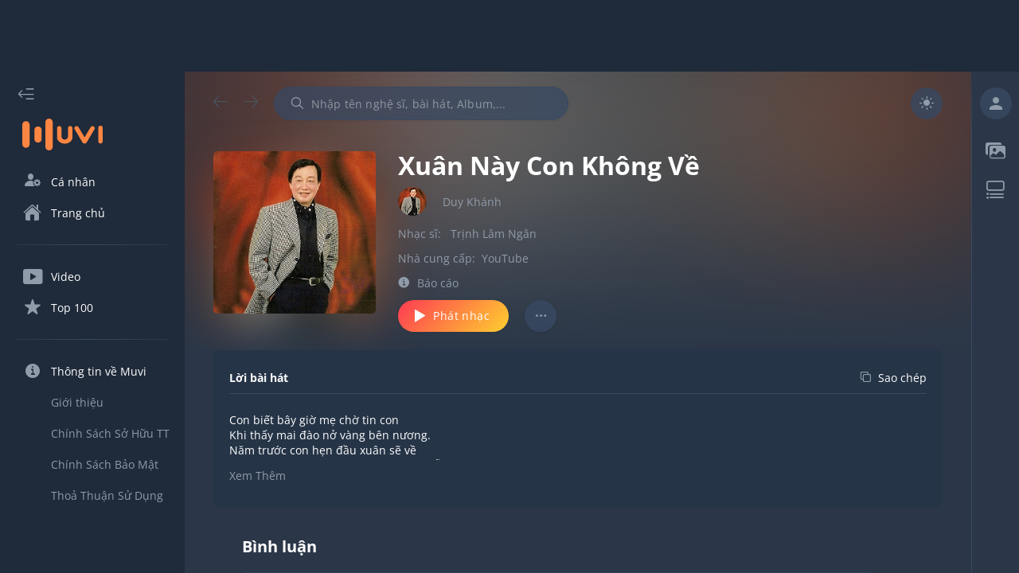

--- FILE ---
content_type: text/html; charset=utf-8
request_url: https://muvi.vn/bai-hat/xuan-nay-con-khong-ve.jVpBp7xdKqMz.html
body_size: 27351
content:
<!DOCTYPE html><html lang="vi" data-theme="dark"><head><meta name="viewport" content="width=device-width"/><meta charSet="utf-8"/><meta content="width=device-width, initial-scale=1.0, maximum-scale=1.0,  minimum-scale=1.0, user-scalable=no"/><meta property="fb:app_id" content="199438930441095"/><meta property="og:type" content="website"/><meta name="twitter:creator" content="@NamVietMedia"/><meta name="twitter:site" content="@NamVietMedia"/><meta property="og:image:type" content="image/png"/><link rel="icon" type="image/png" sizes="32x32" href="/static/favicon/favicon.ico"/><link rel="icon" type="image/png" sizes="16x16" href="/static/favicon/favicon.ico"/><link rel="manifest" href="/static/favicon/site.webmanifest"/><link rel="dns-prefetch" href="https://muvi.vn"/><link rel="dns-prefetch" href="https://dt.muvi.vn"/><link rel="dns-prefetch" href="https://cdn.muvi.vn"/><link rel="dns-prefetch" href="https://www.google-analytics.com"/><meta name="robots" content="index, follow"/><script async="" src="https://pagead2.googlesyndication.com/pagead/js/adsbygoogle.js?client=ca-pub-7078400245394460" crossorigin="anonymous"></script><meta http-equiv="Content-Type" content="text/html; charset=utf-8"/><title>Xuân Này Con Không Về - MP3 - Duy Khánh</title><meta name="title" content="Xuân Này Con Không Về - MP3 - Duy Khánh"/><meta property="og:title" content="Xuân Này Con Không Về - MP3 - Duy Khánh"/><meta property="twitter:title" content="Xuân Này Con Không Về - MP3 - Duy Khánh"/><meta name="twitter:card" content="Xuân Này Con Không Về - MP3 - Duy Khánh"/><meta name="description" content="Xuân Này Con Không Về - Duy Khánh. Nghe - download - tải nhạc Xuân Này Con Không Về mp3 miễn phí chất lượng cao. Xem lời bài hát - Lyrics Xuân Này Con Không Về tại Muvi"/><meta property="og:description" content="Xuân Này Con Không Về - Duy Khánh. Nghe - download - tải nhạc Xuân Này Con Không Về mp3 miễn phí chất lượng cao. Xem lời bài hát - Lyrics Xuân Này Con Không Về tại Muvi"/><meta property="twitter:description" content="Xuân Này Con Không Về - MP3 - Duy Khánh"/><meta name="keywords" content="xuan nay con khong ve duy khanh, xuan nay con khong ve mp3, tai bai hat xuan nay con khong ve, download nhac xuan nay con khong ve"/><meta property="og:image" content="https://dt.muvi.vn/test/social/song/2023/05/22/xuan-nay-con-khong-ve20230522091806_20230522091807.jpg"/><meta property="og:image:url" content="https://dt.muvi.vn/test/social/song/2023/05/22/xuan-nay-con-khong-ve20230522091806_20230522091807.jpg"/><meta property="og:image:secure_url" content="https://dt.muvi.vn/test/social/song/2023/05/22/xuan-nay-con-khong-ve20230522091806_20230522091807.jpg"/><meta property="og:image:width" content="720"/><meta property="og:image:height" content="378"/><meta property="og:site_name" content="Muvi - Nghe và tải nhạc Mp3 miễn phí không giới hạn"/><meta property="og:audio" content="https://www.youtube.com/watch?v=UyTyiUV_RaY"/><meta property="og:audio:type" content="audio/vnd.facebook.bridge"/><meta property="music:preview_url:url" content="https://www.youtube.com/watch?v=UyTyiUV_RaY"/><meta property="music:preview_url:secure_url" content="https://www.youtube.com/watch?v=UyTyiUV_RaY"/><meta property="music:preview_url:type" content="audio/mpeg"/><meta property="music:duration" content="25"/><meta property="og:url" content="https://muvi.vn/bai-hat/xuan-nay-con-khong-ve.jVpBp7xdKqMz.html"/><meta property="music:musician" content="https://muvi.vn/bai-hat/xuan-nay-con-khong-ve.jVpBp7xdKqMz.html"/><link rel="canonical" href="https://muvi.vn/bai-hat/xuan-nay-con-khong-ve.jVpBp7xdKqMz.html"/><script type="application/ld+json">{"@context":"https://schema.org","@type":"MusicRecording","@id":"/bai-hat/xuan-nay-con-khong-ve/jVpBp7xdKqMz","url":"/bai-hat/xuan-nay-con-khong-ve/jVpBp7xdKqMz","name":"Xu\u00E2n N\u00E0y Con Kh\u00F4ng V\u1EC1","description":"Xu\u00E2n N\u00E0y Con Kh\u00F4ng V\u1EC1","image":"https://dt.muvi.vn/test/thumbnails/song/2023/05/22/1453718081837-600_20230522091802.jpg","thumbnailUrl":"https://dt.muvi.vn/test/thumbnails/song/2023/05/22/1453718081837-600_20230522091802.jpg","duration":"PT3M57S","inLanguage":"vi","byArtist":[{"@context":"https://schema.org","@type":"MusicGroup","name":"Duy Kh\u00E1nh","@id":"/nghe-si/duy-khanh/88Reg9PEX9re","url":"/nghe-si/duy-khanh/88Reg9PEX9re"}]}</script><meta name="next-head-count" content="43"/><style data-href="/_next/static/css/7cbefc39e3e2e3a46fa8.css">a,abbr,acronym,address,applet,article,aside,audio,b,big,blockquote,body,canvas,caption,center,cite,code,dd,del,details,dfn,div,dl,dt,em,embed,fieldset,figcaption,figure,footer,form,h1,h2,h3,h4,h5,h6,header,hgroup,html,i,iframe,img,ins,kbd,label,legend,li,main,mark,menu,nav,object,ol,output,p,pre,q,ruby,s,samp,section,small,span,strike,strong,sub,summary,sup,table,tbody,td,tfoot,th,thead,time,tr,tt,u,ul,var,video{margin:0;padding:0;border:0;font-size:100%;font:inherit;vertical-align:baseline}article,aside,details,figcaption,figure,footer,header,hgroup,main,menu,nav,section{display:block}[hidden]{display:none}menu,ol,ul{list-style:none}blockquote,q{quotes:none}blockquote:after,blockquote:before,q:after,q:before{content:"";content:none}table{border-collapse:collapse;border-spacing:0}a{color:inherit;text-decoration:unset}h1{font-size:30px;line-height:40px}@media(max-width:768px){h1{font-size:35px;margin-bottom:10px}}@font-face{font-family:Muvi Icon;font-style:normal;font-weight:600;src:local(""),url(/static/fonts/muvi-icon-v20.woff) format("woff");font-display:swap}@font-face{font-family:Open Sans;font-style:normal;font-weight:400;font-display:swap;src:url(/static/fonts/OpenSans-Regular.ttf)}@font-face{font-family:Open Sans;font-style:normal;font-weight:600;font-display:swap;src:url(/static/fonts/OpenSans-Bold.ttf)}body{--square-items:6;--rectangle-items:3;--grid-square-items:6;--grid-rectangle-items:3}@media(max-width:1366px){body{--square-items:5;--grid-square-items:5}}@media(max-width:1024px){body{--square-items:4;--rectangle-items:1;--grid-square-items:4;--grid-rectangle-items:1}}@media(max-width:992px){body{--square-items:4.2;--rectangle-items:1.5;--grid-square-items:2}}@media(max-width:620px){body{--square-items:2.2}}[data-theme=light]{--primary-bg:#fff;--secondary-bg:#e3e4e5;--layout-bg:#f9f9f9;--sidebar-bg:#fff;--header-bg:#f9f9f9;--box-item-bg:#fff;--text-primary:#333;--text-secondary:#777;--link-text-hover:#fe8642;--icon-primary:#777;--icon-secondary:#e1e2e2;--border-primary:#e3e4e5;--gradient-primary:linear-gradient(132deg,#fe4251 5.09%,#feca30 96.09%);--secondary-bg-alpha-50:rgba(227,228,229,0.5);--secondary-bg-alpha-80:rgba(227,228,229,0.8);--primary-bg-alpha-60:hsla(0,0%,100%,0.6);--layout-bg-alpha-50:hsla(0,0%,97.6%,0.5)}[data-theme=dark]{--primary-bg:#1f2a3a;--secondary-bg:#384962;--layout-bg:#2b3748;--sidebar-bg:#1f2a3a;--header-bg:#2b3748;--box-item-bg:#263447;--text-primary:#fff;--text-secondary:#909caa;--link-text-hover:#fe8642;--icon-primary:#909caa;--icon-secondary:#49535f;--border-primary:#384962;--gradient-primary:linear-gradient(132deg,#fe4251 5.09%,#feca30 96.09%);--secondary-bg-alpha-50:rgba(56,73,98,0.5);--secondary-bg-alpha-80:rgba(56,73,98,0.8);--primary-bg-alpha-60:rgba(31,42,58,0.8);--layout-bg-alpha-50:rgba(43,55,72,0.5)}[data-theme=gray-dark]{--primary-bg:#3b3f46;--secondary-bg:#40454d;--layout-bg:#2a2e34;--sidebar-bg:#3b3f46;--header-bg:#3b3f46;--box-item-bg:#40454d;--text-primary:#fff;--text-secondary:#7e7e7e;--link-text-hover:#fe8642;--icon-primary:#7e7e7e;--icon-secondary:#7e7e7e;--border-primary:#7e7e7e;--gradient-primary:linear-gradient(132deg,#fe4251 5.09%,#feca30 96.09%);--secondary-bg-alpha-50:rgba(64,69,77,0.5);--secondary-bg-alpha-80:rgba(64,69,77,0.8)}html{font-family:Open Sans,sans-serif;-webkit-box-sizing:border-box;-moz-box-sizing:border-box;box-sizing:border-box;text-rendering:optimizeLegibility;-moz-osx-font-smoothing:grayscale;-webkit-font-smoothing:antialiased;-font-smoothing:antialiased;-webkit-font-feature-settings:none;-moz-font-feature-settings:none;font-feature-settings:none;-moz-font-variant-ligatures:none;font-variant-ligatures:none;-webkit-font-variant-ligatures:none;text-shadow:rgba(0,0,0,.01) 0 0 1px}:root{--white:#fff;--yellow:#f3e500;--red:red;--transparent:transparent;--logo-color:#fe8642;--alpha-50:rgba(0,0,0,0.5);--white-alpha-50:hsla(0,0%,100%,0.5);--white-alpha-30:hsla(0,0%,100%,0.3);--white-alpha-5:hsla(0,0%,100%,0.05);--white-e3:#e3e4e5;--white-e1:#e1e2e2;--white-e3-alpha-80:rgba(227,228,229,0.8);--black-77:#777;--black-33:#333;--black-33-alpha-70:rgba(51,51,51,0.7);--gradient-green-yellow:linear-gradient(135deg,#69ac77,#ffef7b);--gradient-pink-yellow:linear-gradient(135deg,#ed4264,#ffedbc);--gradient-pink-blue:linear-gradient(135deg,#ff6e7f,#bfe9ff);--gradient-yellow-light:linear-gradient(133.38deg,#f09819,#edde5d 97.33%);--gradient-red-light:linear-gradient(135deg,#ff512f,#dd2476);--gradient-black-33:linear-gradient(180deg,rgba(51,51,51,0.6),rgba(51,51,51,0));--functional-btn-background:rgba(0,0,0,0.2);--box-shadow:0px 3px 6px rgba(0,0,0,0.5019607843);--zIndex-popup-player:1103;--zIndex-global-player:1102;--zIndex-progress-bar:1104;--zIndex-drawer:1100;--zIndex-popper:1106;--mobile-zIndex-drawer:1104;--mobile-zIndex-header:1105;--border-radius-small:5px;--border-radius-medium:0.5em;--border-radius-xLarge:100em;--scrollbar-track:#797070;--scrollbar-thumb:hsla(0,0%,100%,0.5);--media-mask:rgba(0,0,0,0.4);--header-height:80px;--footer-height:78px;--footer-border:1px;--global-player-height:72px;--drawer-width:232px;--right-sidebar-width:380px;--shortened-right-sidebar-width:60px;--shortened-drawer-width:80px;--search-box-width:370px;--player-dummy-trigger-height:1px;--mobile-footer-height:149px;--mobile-global-player-height:62px;--hidden-screen-flex:flex;--visibility-screen-flex:none;--font-size-normal:14px;--font-size-medium:22px;--font-size-large:32px;--line-height-normal:19px;--line-height-medium:30px;--line-height-large:44px;--layout-offset-padding:-webkit-calc((100vw - (var(--drawer-width) + var(--right-sidebar-width) + 1308px))/2);--layout-offset-padding:calc((100vw - (var(--drawer-width) + var(--right-sidebar-width) + 1308px)) / 2)}@media(max-width:1920px){:root{--layout-offset-padding:50px}}@media(max-width:1366px){:root{--layout-offset-padding:36px;--font-size-normal:14px;--font-size-medium:20px;--font-size-large:32px;--line-height-normal:19px;--line-height-medium:27px;--line-height-large:35px}}@media(max-width:1024px){:root{--hidden-screen-flex:none;--visibility-screen-flex:flex}}@media(max-width:992px){:root{--layout-offset-padding:16px;--font-size-normal:16px;--font-size-medium:20px;--font-size-large:30px;--line-height-normal:22px;--line-height-medium:27px;--line-height-large:35px}}body.block-scroll,html.block-scroll{height:100%!important;overflow:hidden!important;position:fixed!important}input:-webkit-autofill,input:-webkit-autofill:active,input:-webkit-autofill:focus,input:-webkit-autofill:hover{box-shadow:0 0 0 30px var(--secondary-bg) inset!important;-webkit-box-shadow:0 0 0 30px var(--secondary-bg) inset!important}input:-webkit-autofill{-webkit-text-fill-color:var(--text-secondary)!important}body{background-color:var(--layout-bg);color:var(--text-primary);overflow:hidden;scrollbar-color:var(--scrollbar-thumb) transparent;scrollbar-width:thin;font-size:var(--font-size-normal);line-height:var(--line-height-normal)}body ::-webkit-scrollbar{width:4px;background:var(--transparent)}body ::-webkit-scrollbar-track{border-radius:var(--border-radius-medium);background:var(--transparent)}body ::-webkit-scrollbar-thumb{border-radius:var(--border-radius-medium);background-color:var(--border-primary)}body ::-webkit-input-placeholder{color:var(--text-secondary);opacity:1}body ::-moz-placeholder{color:var(--text-secondary);opacity:1}body :-ms-input-placeholder{opacity:1}body ::placeholder{color:var(--text-secondary);opacity:1}body :-ms-input-placeholder{color:var(--text-secondary)}body ::-ms-input-placeholder{color:var(--text-secondary)}body i{font-family:Muvi Icon,sans-serif}a:hover{color:var(--link-text-hover)}.hasHover,svg{fill:currentColor;color:currentColor;-webkit-transition:all .2s;transition:all .2s}.hasHover:hover i,.hasHover:hover path,.hasHover:hover rect,.hasHover:hover span{fill:var(--link-text-hover);color:var(--link-text-hover)!important}.hasHover:hover line{stroke:var(--link-text-hover)}line,path,rect{fill:currentColor;color:currentColor}
/*# sourceMappingURL=7cbefc39e3e2e3a46fa8.css.map*/</style><noscript data-n-css=""></noscript><link rel="preload" href="/_next/static/chunks/commons-69cfa576ceedbbb415ea.js" as="script"/><link rel="preload" href="/_next/static/chunks/4913.e63122ac5a82a5b8202f.js" as="script"/><link rel="preload" href="/_next/static/chunks/4325.4b96b01ee26bf90e9e87.js" as="script"/><link rel="preload" href="/_next/static/chunks/3699.ecdd3e25c2d50d044a36.js" as="script"/><link rel="preload" href="/_next/static/chunks/8577.30f644793ec3116d6df4.js" as="script"/><link rel="preload" href="/_next/static/chunks/9722.c1221aa5121a3f8381d6.js" as="script"/><link rel="preload" href="/_next/static/chunks/1878.6802e69f96bed3a997c5.js" as="script"/><link rel="preload" href="/_next/static/chunks/1398.cd325c17c525783fae3c.js" as="script"/><link rel="preload" href="/_next/static/chunks/9069.c3d108bc2d5f87856088.js" as="script"/><link rel="preload" href="/_next/static/chunks/8055.67f28db87143c161923e.js" as="script"/><link rel="preload" href="/_next/static/chunks/6525.e4b5029ed825d1979311.js" as="script"/><link rel="preload" href="/_next/static/chunks/1006.8ea3fdd7326b9a8ac797.js" as="script"/><link rel="preload" href="/_next/static/chunks/runtime-191215955db0d9fe5861.js" as="script"/><link rel="preload" href="/_next/static/chunks/3935-b3de476bf703be86f466.js" as="script"/><link rel="preload" href="/_next/static/chunks/main-f1ecca5f17929e3fd08a.js" as="script"/><link rel="preload" href="/_next/static/chunks/1962-12b739b3cf3a717ade51.js" as="script"/><link rel="preload" href="/_next/static/chunks/pages/_app-a3b83d4fb2cda2ca3b1f.js" as="script"/><link rel="preload" href="/_next/static/chunks/commons-69cfa576ceedbbb415ea.js" as="script"/><link rel="preload" href="/_next/static/chunks/pages/song-detail/%5Bid%5D-de202b73ece851fb5846.js" as="script"/><style id="jss-server-side">.MuiButtonBase-root {
  color: inherit;
  border: 0;
  cursor: pointer;
  margin: 0;
  display: inline-flex;
  outline: 0;
  padding: 0;
  position: relative;
  box-sizing: border-box;
  align-items: center;
  user-select: none;
  border-radius: 0;
  vertical-align: middle;
  -moz-appearance: none;
  justify-content: center;
  text-decoration: none;
  background-color: transparent;
  -webkit-appearance: none;
  -webkit-tap-highlight-color: transparent;
}
.MuiButtonBase-root::-moz-focus-inner {
  border-style: none;
}
.MuiButtonBase-root.Mui-disabled {
  cursor: default;
  pointer-events: none;
}
@media print {
  .MuiButtonBase-root {
    color-adjust: exact;
  }
}
  .MuiSvgIcon-root {
    fill: currentColor;
    width: 1em;
    height: 1em;
    display: inline-block;
    font-size: 1.5rem;
    transition: fill 200ms cubic-bezier(0.4, 0, 0.2, 1) 0ms;
    flex-shrink: 0;
    user-select: none;
  }
  .MuiSvgIcon-colorPrimary {
    color: #3f51b5;
  }
  .MuiSvgIcon-colorSecondary {
    color: #f50057;
  }
  .MuiSvgIcon-colorAction {
    color: rgba(0, 0, 0, 0.54);
  }
  .MuiSvgIcon-colorError {
    color: #f44336;
  }
  .MuiSvgIcon-colorDisabled {
    color: rgba(0, 0, 0, 0.26);
  }
  .MuiSvgIcon-fontSizeInherit {
    font-size: inherit;
  }
  .MuiSvgIcon-fontSizeSmall {
    font-size: 1.25rem;
  }
  .MuiSvgIcon-fontSizeLarge {
    font-size: 2.1875rem;
  }
  .MuiInputBase-input {
    padding: 10px 0 !important;
    font-size: var(--font-size-normal) !important;
  }
  .MuiButton-root {
    font-size: var(--font-size-normal);
    font-family: Open Sans, sans-serif !important;
    font-weight: 400;
    line-height: var(--line-height-normal);
  }
  .MuiDialog-paperWidthXs {
    max-width: 412px !important;
  }
  .MuiTabScrollButton-root.Mui-disabled {
    opacity: 0.1;
  }
  .MuiButton-containedSizeLarge {
    font-size: var(--font-size-normal) !important;
  }
  .MuiPickersBasePicker-container {
    color: var(--text-secondary);
    background-color: var(--primary-bg);
  }
  .MuiPickersBasePicker-container .MuiPickersCalendarHeader-iconButton {
    background-color: var(--transparent);
  }
  .MuiPickersBasePicker-container .MuiIconButton-root {
    color: var(--icon-primary);
  }
  .MuiPickersBasePicker-container .MuiPickersToolbar-toolbar {
    background-color: var(--secondary-bg);
  }
  .MuiPickersBasePicker-container .MuiPickersDay-day {
    color: var(--text-primary);
  }
  .MuiPickersBasePicker-container .MuiPickersDay-daySelected {
    background-color: var(--secondary-bg-alpha-80);
  }
  .MuiPickersBasePicker-container .MuiPickersDay-daySelected:hover {
    background-color: var(--secondary-bg);
  }
  .MuiPickersBasePicker-container .MuiPickersToolbar-toolbar h6 {
    color: var(--text-secondary);
  }
  .MuiPickersBasePicker-container .MuiPickersToolbar-toolbar h4 {
    color: var(--text-primary);
  }
  .MuiPickersBasePicker-container .MuiIconButton-root path {
    fill: currentColor;
  }
  .MuiPickersBasePicker-container .MuiIconButton-root path[fill=none] {
    fill: none;
  }
  .MuiInputBase-root {
    color: var(--text-primary) !important;
    font-family: Open Sans, sans-serif !important;
  }
  .MuiInputBase-root.MuiInput-underline:after {
    border-bottom: solid 1px var(--border-primary);
  }
  .MuiInputBase-root > input {
    -webkit-text-fill-color: var(--text-primary) !important;
  }
  .MuiInputBase-root.MuiInput-underline:before {
    border-bottom-color: var(--border-primary);
  }
  .MuiInputBase-root.MuiInput-underline:hover:before {
    border-bottom-color: var(--border-primary);
  }
  .MuiInputBase-root.MuiInput-underline:hover:not(.Mui-disabled):before {
    border-bottom: solid 1px var(--border-primary);
  }
  .MuiFormLabel-root {
    font-size: var(--font-size-normal);
  }
  .MuiInputLabel-root.MuiInputLabel-shrink {
    transform: translate(0, 1.5px);
  }
  .MuiAvatar-fallback {
    width: 60% !important;
    height: 60% !important;
  }
  .MuiAvatar-colorDefault {
    color: var(--icon-primary) !important;
    background-color: var(--secondary-bg-alpha-80) !important;
  }
  .MuiTextField-root label {
    color: var(--text-primary);
  }
  .MuiTextField-root label.Mui-focused {
    color: var(--text-primary);
  }
  .MuiTextField-root label.Mui-disabled {
    color: var(--text-primary);
    border-bottom-style: solid;
  }
  .MuiSlider-colorPrimary {
    color: var(--player-middle-control) !important;
  }
  .MuiSlider-colorSecondary {
    color: var(--link-text-hover) !important;
  }
  .MuiSlider-thumb {
    background: var(--gradient-primary);
  }
  .MuiSlider-track {
    background: var(--gradient-primary);
  }
  .MuiSlider-rail {
    color: var(--icon-primary);
    height: 2px !important;
  }
  .MuiDialog-paper {
    color: var(--text-primary);
    background-color: var(--primary-bg);
  }
  .MuiDialogTitle-root {
    padding: 16px 18px;
    text-align: center;
  }
  .MuiDialogContent-root {
    padding: 10px 10px !important;
  }
  .MuiContainer-root {
    padding-left: 20px;
    padding-right: 20px;
  }
  .MuiListItem-root.MuiListItem-root.Mui-selected {
    color: var(--link-text-hover);
    background-color: var(--secondary-bg) !important;
  }
  .jss36 {
    width: 60px !important;
    height: 47px !important;
    padding: 12px 11px 12px 11px !important;
    align-items: center !important;
  }
  .jss37 {
    top: unset !important;
    color: var(--white);
    width: 40px;
    height: 40px;
    transform: translateX(3px);
  }
  .jss37.jss37.jss38 {
    color: var(--white);
  }
  .jss37.jss37.jss38 + .jss39 {
    opacity: 1;
    background: var(--gradient-primary);
  }
  .jss38 {
    transform: translateX(17px) !important;
  }
  .jss39 {
    opacity: 1;
    border-radius: 50px !important;
    background-color: var(--secondary-bg);
  }
  .jss22.MuiIconButton-root {
    font-size: var(--font-size-normal);
  }
  .jss13 {
    color: var(--primary-bg) !important;
  }
  .jss14 {
    color: var(--text-primary) !important;
    padding: 5px;
    font-size: var(--font-size-normal);
    box-shadow: var(--box-shadow);
    background-color: var(--primary-bg) !important;
  }
  .jss25 {
    color: var(--text-primary);
    touch-action: none;
    scrollbar-width: none;
  }
  .jss25::-webkit-scrollbar {
    display: none;
  }
  .jss26 {
    overflow: hidden;
    touch-action: none;
    background-color: var(--alpha-50);
  }
  .jss27 {
    background-color: var(--primary-bg);
  }
  .jss28 {
    background-color: var(--primary-bg);
  }
  .jss29 {
    background-color: var(--primary-bg);
  }
  .jss30 {
    background-color: var(--primary-bg);
  }
  .jss31 {
    background-color: var(--primary-bg);
  }
  .jss32 {
    background-color: var(--primary-bg);
  }
  .MuiButton-root {
    padding: 6px 16px;
    font-size: 0.875rem;
    min-width: 64px;
    transition: background-color 250ms cubic-bezier(0.4, 0, 0.2, 1) 0ms,box-shadow 250ms cubic-bezier(0.4, 0, 0.2, 1) 0ms,border-color 250ms cubic-bezier(0.4, 0, 0.2, 1) 0ms,color 250ms cubic-bezier(0.4, 0, 0.2, 1) 0ms;
    font-family: "Roboto", "Helvetica", "Arial", sans-serif;
    font-weight: 500;
    line-height: 1.75;
    border-radius: 4px;
    letter-spacing: 0.02857em;
    text-transform: uppercase;
  }
  .MuiButton-root:hover {
    text-decoration: none;
    background-color: rgba(0, 0, 0, 0.04);
  }
  .MuiButton-root.Mui-disabled {
    color: rgba(0, 0, 0, 0.26);
  }
@media (hover: none) {
  .MuiButton-root:hover {
    background-color: transparent;
  }
}
  .MuiButton-label {
    width: 100%;
    display: inherit;
    align-items: inherit;
    justify-content: inherit;
  }
  .MuiButton-text {
    padding: 6px 8px;
  }
  .MuiButton-textPrimary {
    color: #3f51b5;
  }
  .MuiButton-textPrimary:hover {
    background-color: rgba(63, 81, 181, 0.04);
  }
@media (hover: none) {
  .MuiButton-textPrimary:hover {
    background-color: transparent;
  }
}
  .MuiButton-textSecondary {
    color: #f50057;
  }
  .MuiButton-textSecondary:hover {
    background-color: rgba(245, 0, 87, 0.04);
  }
@media (hover: none) {
  .MuiButton-textSecondary:hover {
    background-color: transparent;
  }
}
  .MuiButton-outlined {
    border: 1px solid rgba(0, 0, 0, 0.23);
    padding: 5px 15px;
  }
  .MuiButton-outlined.Mui-disabled {
    border: 1px solid rgba(0, 0, 0, 0.12);
  }
  .MuiButton-outlinedPrimary {
    color: #3f51b5;
    border: 1px solid rgba(63, 81, 181, 0.5);
  }
  .MuiButton-outlinedPrimary:hover {
    border: 1px solid #3f51b5;
    background-color: rgba(63, 81, 181, 0.04);
  }
@media (hover: none) {
  .MuiButton-outlinedPrimary:hover {
    background-color: transparent;
  }
}
  .MuiButton-outlinedSecondary {
    color: #f50057;
    border: 1px solid rgba(245, 0, 87, 0.5);
  }
  .MuiButton-outlinedSecondary:hover {
    border: 1px solid #f50057;
    background-color: rgba(245, 0, 87, 0.04);
  }
  .MuiButton-outlinedSecondary.Mui-disabled {
    border: 1px solid rgba(0, 0, 0, 0.26);
  }
@media (hover: none) {
  .MuiButton-outlinedSecondary:hover {
    background-color: transparent;
  }
}
  .MuiButton-contained {
    color: rgba(0, 0, 0, 0.87);
    box-shadow: 0px 3px 1px -2px rgba(0,0,0,0.2),0px 2px 2px 0px rgba(0,0,0,0.14),0px 1px 5px 0px rgba(0,0,0,0.12);
    background-color: #e0e0e0;
  }
  .MuiButton-contained:hover {
    box-shadow: 0px 2px 4px -1px rgba(0,0,0,0.2),0px 4px 5px 0px rgba(0,0,0,0.14),0px 1px 10px 0px rgba(0,0,0,0.12);
    background-color: #d5d5d5;
  }
  .MuiButton-contained.Mui-focusVisible {
    box-shadow: 0px 3px 5px -1px rgba(0,0,0,0.2),0px 6px 10px 0px rgba(0,0,0,0.14),0px 1px 18px 0px rgba(0,0,0,0.12);
  }
  .MuiButton-contained:active {
    box-shadow: 0px 5px 5px -3px rgba(0,0,0,0.2),0px 8px 10px 1px rgba(0,0,0,0.14),0px 3px 14px 2px rgba(0,0,0,0.12);
  }
  .MuiButton-contained.Mui-disabled {
    color: rgba(0, 0, 0, 0.26);
    box-shadow: none;
    background-color: rgba(0, 0, 0, 0.12);
  }
@media (hover: none) {
  .MuiButton-contained:hover {
    box-shadow: 0px 3px 1px -2px rgba(0,0,0,0.2),0px 2px 2px 0px rgba(0,0,0,0.14),0px 1px 5px 0px rgba(0,0,0,0.12);
    background-color: #e0e0e0;
  }
}
  .MuiButton-containedPrimary {
    color: #fff;
    background-color: #3f51b5;
  }
  .MuiButton-containedPrimary:hover {
    background-color: #303f9f;
  }
@media (hover: none) {
  .MuiButton-containedPrimary:hover {
    background-color: #3f51b5;
  }
}
  .MuiButton-containedSecondary {
    color: #fff;
    background-color: #f50057;
  }
  .MuiButton-containedSecondary:hover {
    background-color: #c51162;
  }
@media (hover: none) {
  .MuiButton-containedSecondary:hover {
    background-color: #f50057;
  }
}
  .MuiButton-disableElevation {
    box-shadow: none;
  }
  .MuiButton-disableElevation:hover {
    box-shadow: none;
  }
  .MuiButton-disableElevation.Mui-focusVisible {
    box-shadow: none;
  }
  .MuiButton-disableElevation:active {
    box-shadow: none;
  }
  .MuiButton-disableElevation.Mui-disabled {
    box-shadow: none;
  }
  .MuiButton-colorInherit {
    color: inherit;
    border-color: currentColor;
  }
  .MuiButton-textSizeSmall {
    padding: 4px 5px;
    font-size: 0.8125rem;
  }
  .MuiButton-textSizeLarge {
    padding: 8px 11px;
    font-size: 0.9375rem;
  }
  .MuiButton-outlinedSizeSmall {
    padding: 3px 9px;
    font-size: 0.8125rem;
  }
  .MuiButton-outlinedSizeLarge {
    padding: 7px 21px;
    font-size: 0.9375rem;
  }
  .MuiButton-containedSizeSmall {
    padding: 4px 10px;
    font-size: 0.8125rem;
  }
  .MuiButton-containedSizeLarge {
    padding: 8px 22px;
    font-size: 0.9375rem;
  }
  .MuiButton-fullWidth {
    width: 100%;
  }
  .MuiButton-startIcon {
    display: inherit;
    margin-left: -4px;
    margin-right: 8px;
  }
  .MuiButton-startIcon.MuiButton-iconSizeSmall {
    margin-left: -2px;
  }
  .MuiButton-endIcon {
    display: inherit;
    margin-left: 8px;
    margin-right: -4px;
  }
  .MuiButton-endIcon.MuiButton-iconSizeSmall {
    margin-right: -2px;
  }
  .MuiButton-iconSizeSmall > *:first-child {
    font-size: 18px;
  }
  .MuiButton-iconSizeMedium > *:first-child {
    font-size: 20px;
  }
  .MuiButton-iconSizeLarge > *:first-child {
    font-size: 22px;
  }
  .jss15 {
    color: var(--text-primary);
    padding: 0px 24px;
    box-shadow: none;
    border-radius: 30px;
    text-transform: initial;
  }
  .jss16 {
    box-shadow: 0 0 4px rgb(0 0 0 / 4%);
  }
  .jss16.jss20 {
    color: var(--white);
    border: 0px solid var(--icon-secondary);
    opacity: 0.3;
    background-color: var(--icon-secondary);
  }
  .jss17 {
    background-color: var(--link-text-hover);
  }
  .jss17:hover {
    box-shadow: none;
    background-color: var(--link-text-hover);
  }
  .jss18 {
    border-color: var(--border-primary);
  }
  .jss18:hover {
    box-shadow: none;
    border-color: var(--border-primary);
    background-color: transparent;
  }
  .jss19 {
    height: 40px;
    min-width: 134px;
  }
  .jss21 {
    background: var(--gradient-primary);
    color: var(--white);
  }
  .jss21:hover {
    background: var(--gradient-primary);
  }
  .jss34 {
    background: var(--gradient-primary);
    color: var(--white);
  }
  .jss34:hover {
    background: var(--gradient-primary);
  }
  .MuiListItem-root {
    width: 100%;
    display: flex;
    position: relative;
    box-sizing: border-box;
    text-align: left;
    align-items: center;
    padding-top: 8px;
    padding-bottom: 8px;
    justify-content: flex-start;
    text-decoration: none;
  }
  .MuiListItem-root.Mui-focusVisible {
    background-color: rgba(0, 0, 0, 0.12);
  }
  .MuiListItem-root.Mui-selected {
    background-color: rgba(63, 81, 181, 0.08);
  }
  .MuiListItem-root.Mui-disabled {
    opacity: 0.38;
  }
  .MuiListItem-root.Mui-selected.Mui-focusVisible {
    background-color: rgba(63, 81, 181, 0.2);
  }
  .MuiListItem-container {
    position: relative;
  }
  .MuiListItem-dense {
    padding-top: 4px;
    padding-bottom: 4px;
  }
  .MuiListItem-alignItemsFlexStart {
    align-items: flex-start;
  }
  .MuiListItem-divider {
    border-bottom: 1px solid rgba(0, 0, 0, 0.12);
    background-clip: padding-box;
  }
  .MuiListItem-gutters {
    padding-left: 16px;
    padding-right: 16px;
  }
  .MuiListItem-button {
    transition: background-color 150ms cubic-bezier(0.4, 0, 0.2, 1) 0ms;
  }
  .MuiListItem-button:hover {
    text-decoration: none;
    background-color: rgba(0, 0, 0, 0.04);
  }
  .MuiListItem-button.Mui-selected:hover {
    background-color: rgba(63, 81, 181, 0.12);
  }
@media (hover: none) {
  .MuiListItem-button.Mui-selected:hover {
    background-color: rgba(63, 81, 181, 0.08);
  }
}
@media (hover: none) {
  .MuiListItem-button:hover {
    background-color: transparent;
  }
}
  .MuiListItem-secondaryAction {
    padding-right: 48px;
  }
  .MuiPopover-paper {
    outline: 0;
    position: absolute;
    max-width: calc(100% - 32px);
    min-width: 16px;
    max-height: calc(100% - 32px);
    min-height: 16px;
    overflow-x: hidden;
    overflow-y: auto;
  }
  .MuiTooltip-popper {
    z-index: 1500;
    pointer-events: none;
  }
  .MuiTooltip-popperInteractive {
    pointer-events: auto;
  }
  .MuiTooltip-popperArrow[x-placement*="bottom"] .MuiTooltip-arrow {
    top: 0;
    left: 0;
    margin-top: -0.71em;
    margin-left: 4px;
    margin-right: 4px;
  }
  .MuiTooltip-popperArrow[x-placement*="top"] .MuiTooltip-arrow {
    left: 0;
    bottom: 0;
    margin-left: 4px;
    margin-right: 4px;
    margin-bottom: -0.71em;
  }
  .MuiTooltip-popperArrow[x-placement*="right"] .MuiTooltip-arrow {
    left: 0;
    width: 0.71em;
    height: 1em;
    margin-top: 4px;
    margin-left: -0.71em;
    margin-bottom: 4px;
  }
  .MuiTooltip-popperArrow[x-placement*="left"] .MuiTooltip-arrow {
    right: 0;
    width: 0.71em;
    height: 1em;
    margin-top: 4px;
    margin-right: -0.71em;
    margin-bottom: 4px;
  }
  .MuiTooltip-popperArrow[x-placement*="left"] .MuiTooltip-arrow::before {
    transform-origin: 0 0;
  }
  .MuiTooltip-popperArrow[x-placement*="right"] .MuiTooltip-arrow::before {
    transform-origin: 100% 100%;
  }
  .MuiTooltip-popperArrow[x-placement*="top"] .MuiTooltip-arrow::before {
    transform-origin: 100% 0;
  }
  .MuiTooltip-popperArrow[x-placement*="bottom"] .MuiTooltip-arrow::before {
    transform-origin: 0 100%;
  }
  .MuiTooltip-tooltip {
    color: #fff;
    padding: 4px 8px;
    font-size: 0.6875rem;
    max-width: 300px;
    word-wrap: break-word;
    font-family: "Roboto", "Helvetica", "Arial", sans-serif;
    font-weight: 500;
    border-radius: 4px;
    background-color: rgba(97, 97, 97, 0.92);
  }
  .MuiTooltip-tooltipArrow {
    margin: 0;
    position: relative;
  }
  .MuiTooltip-arrow {
    color: rgba(97, 97, 97, 0.9);
    width: 1em;
    height: 0.71em;
    overflow: hidden;
    position: absolute;
    box-sizing: border-box;
  }
  .MuiTooltip-arrow::before {
    width: 100%;
    height: 100%;
    margin: auto;
    content: "";
    display: block;
    transform: rotate(45deg);
    background-color: currentColor;
  }
  .MuiTooltip-touch {
    padding: 8px 16px;
    font-size: 0.875rem;
    font-weight: 400;
    line-height: 1.14286em;
  }
  .MuiTooltip-tooltipPlacementLeft {
    margin: 0 24px ;
    transform-origin: right center;
  }
@media (min-width:600px) {
  .MuiTooltip-tooltipPlacementLeft {
    margin: 0 14px;
  }
}
  .MuiTooltip-tooltipPlacementRight {
    margin: 0 24px;
    transform-origin: left center;
  }
@media (min-width:600px) {
  .MuiTooltip-tooltipPlacementRight {
    margin: 0 14px;
  }
}
  .MuiTooltip-tooltipPlacementTop {
    margin: 24px 0;
    transform-origin: center bottom;
  }
@media (min-width:600px) {
  .MuiTooltip-tooltipPlacementTop {
    margin: 14px 0;
  }
}
  .MuiTooltip-tooltipPlacementBottom {
    margin: 24px 0;
    transform-origin: center top;
  }
@media (min-width:600px) {
  .MuiTooltip-tooltipPlacementBottom {
    margin: 14px 0;
  }
}
  .MuiContainer-root {
    width: 100%;
    display: block;
    box-sizing: border-box;
    margin-left: auto;
    margin-right: auto;
    padding-left: 16px;
    padding-right: 16px;
  }
@media (min-width:600px) {
  .MuiContainer-root {
    padding-left: 24px;
    padding-right: 24px;
  }
}
  .MuiContainer-disableGutters {
    padding-left: 0;
    padding-right: 0;
  }
@media (min-width:600px) {
  .MuiContainer-fixed {
    max-width: 600px;
  }
}
@media (min-width:960px) {
  .MuiContainer-fixed {
    max-width: 960px;
  }
}
@media (min-width:1280px) {
  .MuiContainer-fixed {
    max-width: 1280px;
  }
}
@media (min-width:1920px) {
  .MuiContainer-fixed {
    max-width: 1920px;
  }
}
@media (min-width:0px) {
  .MuiContainer-maxWidthXs {
    max-width: 444px;
  }
}
@media (min-width:600px) {
  .MuiContainer-maxWidthSm {
    max-width: 600px;
  }
}
@media (min-width:960px) {
  .MuiContainer-maxWidthMd {
    max-width: 960px;
  }
}
@media (min-width:1280px) {
  .MuiContainer-maxWidthLg {
    max-width: 1280px;
  }
}
@media (min-width:1920px) {
  .MuiContainer-maxWidthXl {
    max-width: 1920px;
  }
}
  .MuiList-root {
    margin: 0;
    padding: 0;
    position: relative;
    list-style: none;
  }
  .MuiList-padding {
    padding-top: 8px;
    padding-bottom: 8px;
  }
  .MuiList-subheader {
    padding-top: 0;
  }
  .jss3 {
    cursor: pointer;
    box-sizing: border-box;
  }
  .jss4 .list-icon {
    color: var(--link-text-hover) !important;
  }
  .jss5:hover {
    color: var(--link-text-hover);
  }
  .jss7 {
    margin: 0;
    width: unset;
  }
  .jss8 {
    padding: 10px 28px;
  }
  .jss9 {
    padding: 10px 28px;
  }
  .jss10 {
    padding: 10px 24px !important;
  }
  .MuiAvatar-root {
    width: 40px;
    height: 40px;
    display: flex;
    overflow: hidden;
    position: relative;
    font-size: 1.25rem;
    align-items: center;
    flex-shrink: 0;
    font-family: "Roboto", "Helvetica", "Arial", sans-serif;
    line-height: 1;
    user-select: none;
    border-radius: 50%;
    justify-content: center;
  }
  .MuiAvatar-colorDefault {
    color: #fafafa;
    background-color: #bdbdbd;
  }
  .MuiAvatar-rounded {
    border-radius: 4px;
  }
  .MuiAvatar-square {
    border-radius: 0;
  }
  .MuiAvatar-img {
    color: transparent;
    width: 100%;
    height: 100%;
    object-fit: cover;
    text-align: center;
    text-indent: 10000px;
  }
  .MuiAvatar-fallback {
    width: 75%;
    height: 75%;
  }
  .jss35 {
    cursor: pointer;
  }
  .jss35:hover {
    color: var(--text-primary);
    background-color: var(--secondary-bg);
  }
@media print {
  .MuiDialog-root {
    position: absolute !important;
  }
}
  .MuiDialog-scrollPaper {
    display: flex;
    align-items: center;
    justify-content: center;
  }
  .MuiDialog-scrollBody {
    overflow-x: hidden;
    overflow-y: auto;
    text-align: center;
  }
  .MuiDialog-scrollBody:after {
    width: 0;
    height: 100%;
    content: "";
    display: inline-block;
    vertical-align: middle;
  }
  .MuiDialog-container {
    height: 100%;
    outline: 0;
  }
@media print {
  .MuiDialog-container {
    height: auto;
  }
}
  .MuiDialog-paper {
    margin: 32px;
    position: relative;
    overflow-y: auto;
  }
@media print {
  .MuiDialog-paper {
    box-shadow: none;
    overflow-y: visible;
  }
}
  .MuiDialog-paperScrollPaper {
    display: flex;
    max-height: calc(100% - 64px);
    flex-direction: column;
  }
  .MuiDialog-paperScrollBody {
    display: inline-block;
    text-align: left;
    vertical-align: middle;
  }
  .MuiDialog-paperWidthFalse {
    max-width: calc(100% - 64px);
  }
  .MuiDialog-paperWidthXs {
    max-width: 444px;
  }
@media (max-width:507.95px) {
  .MuiDialog-paperWidthXs.MuiDialog-paperScrollBody {
    max-width: calc(100% - 64px);
  }
}
  .MuiDialog-paperWidthSm {
    max-width: 600px;
  }
@media (max-width:663.95px) {
  .MuiDialog-paperWidthSm.MuiDialog-paperScrollBody {
    max-width: calc(100% - 64px);
  }
}
  .MuiDialog-paperWidthMd {
    max-width: 960px;
  }
@media (max-width:1023.95px) {
  .MuiDialog-paperWidthMd.MuiDialog-paperScrollBody {
    max-width: calc(100% - 64px);
  }
}
  .MuiDialog-paperWidthLg {
    max-width: 1280px;
  }
@media (max-width:1343.95px) {
  .MuiDialog-paperWidthLg.MuiDialog-paperScrollBody {
    max-width: calc(100% - 64px);
  }
}
  .MuiDialog-paperWidthXl {
    max-width: 1920px;
  }
@media (max-width:1983.95px) {
  .MuiDialog-paperWidthXl.MuiDialog-paperScrollBody {
    max-width: calc(100% - 64px);
  }
}
  .MuiDialog-paperFullWidth {
    width: calc(100% - 64px);
  }
  .MuiDialog-paperFullScreen {
    width: 100%;
    height: 100%;
    margin: 0;
    max-width: 100%;
    max-height: none;
    border-radius: 0;
  }
  .MuiDialog-paperFullScreen.MuiDialog-paperScrollBody {
    margin: 0;
    max-width: 100%;
  }
  .jss11 {
    top: 0;
    right: 0;
    position: absolute;
  }
  .jss12 {
    color: var(--icon-primary);
  }
  .jss23 {
    color: var(--icon-primary);
  }
  .jss33 {
    color: var(--icon-primary);
  }
  .jss40 {
    color: var(--icon-primary);
  }</style><style data-styled="gMQYmN iXICbL ldXQGK bneOhA jSDHoo lekzWB hHkjPZ iMWozR lijwof iXEtBj cBFOCD cOZnZd dvmxWn hCvcfB jgfPQb bDmjhq hkpoeE erPsKK chexpW eNeDug dYFXLt gqMDiH bqHSrk hikuPn UeSaM gaQaEw fTPEAZ hJUNkK dnYsyT gUJNix fyuomg kOjEiN iehq hKSmHF kOAcHp hPvDwd xNKAf kgZtwP kfLChM lnpOra jhiQIA dhPNwE ibtvyK hZirIL eiwYcM cBNSkp cnSOBi dHkfno hajhdO bqrOgk hBBDNG fdBTsX glXMGt ffGlrE hszGwT jancQx kbjDDs oGxQH bONDh ihXwCH emYODk kwAdxa cuVxuT bqDWkD gKxiIa nNoNQ fFYdtm bYlcvH irgTbd vDDJe gAuUZB bhjYjn hCbAEq iNEoBQ cchjHz hJWicL kgHlBc civVXS fffZAf wOPno dxlZKu hHliiM dhNNru ivQWMT hdUhyw hXOFuf fGxGUN kgQRbo bWayaF bwhdPA kksThP fPpHhX enfWdS FeVVA cGZBJK kcfCCU jMuFwg hHnkFL hviGEn dPUTQo eoyHrV gfwqqn cEvqyh healHl bPLefT itdNMQ koDYuX jsUplH rhgsY nejqE ilhsXF hEXfgz hZvHAP feDToZ dYPBXz jhjBlI gRdZEF zLfOa gmFLxg hlomFI wJgwl caXsTd hsPlom kowmwS bcOLmh jqLzFt etChJd eNVAfp dvdUxj jweWWK hQsbRP eGxqYk beAXyz kQxyFT clfmpJ jFIrhL kIgBSk kkLaMB" data-styled-version="4.4.1">
/* sc-component-id: BaseStyles__ContentSectionWrapper-sc-x8a1c0-2 */
.gMQYmN{padding:0 var(--layout-offset-padding);}
/* sc-component-id: BaseStyles__Title-sc-x8a1c0-6 */
.bYlcvH{cursor:pointer;display:-webkit-inline-box;display:-webkit-inline-flex;display:-ms-inline-flexbox;display:inline-flex;font-size:var(--font-size-normal);color:inherit;font-weight:normal;line-height:var(--line-height-normal);} .bYlcvH:hover{color:var(--link-text-hover);}
/* sc-component-id: BaseStyles__Background-sc-x8a1c0-27 */
.fdBTsX{position:absolute;background-color:var(--mask-lyric-box);content:'';position:absolute;height:100%;width:100%;-webkit-transition:background ease 750ms;transition:background ease 750ms;background:url('https://dt.muvi.vn/test/thumbnails/song/2023/05/22/1453718081837-600_20230522091802.jpg?w=288&h=288') no-repeat center center;background-size:cover;background-size:fill;overflow:hidden;left:-5%;right:-5%;bottom:-5%;height:110%;width:110%;-webkit-filter:blur(200px);-webkit-filter:blur(200px);filter:blur(200px);({ blur}) => blur && ` -webkit-filter:blur(${blur}px);-webkit-filter:blur(${blur}px);filter:blur(${blur}px);}
/* sc-component-id: MuviSkeletonStyles__Skeleton-sc-13j8brr-0 */
.oGxQH{display:block;background-color:var(--secondary-bg);-webkit-animation:bzcbYv 1.5s ease-in-out 0.5s infinite;animation:bzcbYv 1.5s ease-in-out 0.5s infinite;width:100%;height:100%;height:288px;width:288px;border-radius:5px;}.bONDh{display:block;background-color:var(--secondary-bg);-webkit-animation:bzcbYv 1.5s ease-in-out 0.5s infinite;animation:bzcbYv 1.5s ease-in-out 0.5s infinite;width:100%;height:100%;height:36px;width:36px;border-radius:50%;}
/* sc-component-id: ImageStyles__ImageWrapper-sc-92votr-0 */
.jancQx{border-radius:5px;width:100%;height:100%;}.kbjDDs{border-radius:5px;width:100%;height:100%;width:36px;height:36px;}
/* sc-component-id: BaseIcon-sc-1tnqu37-0 */
.lekzWB::before{content:'\0033';}.hHkjPZ::before{content:'\004C';}.iMWozR::before{content:'\0036';}.lijwof::before{content:'\0024';}.iXEtBj::before{content:'\002B';}.cBFOCD::before{content:'\0035';}.cOZnZd::before{content:'\0038';}.dvmxWn::before{content:'\002A';}.hCvcfB::before{content:'\003F';}.jgfPQb::before{content:'\0040';}.bDmjhq::before{content:'\0032';}.hkpoeE::before{content:'\005A';}.erPsKK::before{content:'\006E';}.chexpW::before{content:'\0039';}.eNeDug::before{content:'\0054';}.dYFXLt::before{content:'\0042';}.gqMDiH::before{content:'\0022';}.bqHSrk::before{content:'\0021';}.hikuPn::before{content:'\0028';}.UeSaM::before{content:'\0027';}.gaQaEw::before{content:'\0037';}.fTPEAZ::before{content:'\003A';}.hJUNkK::before{content:'\0023';}.dnYsyT::before{content:'\0025';}
/* sc-component-id: CardStyles__TextEllipsis-sc-sbf3aa-3 */
.fFYdtm{display:-webkit-box;overflow:hidden;line-height:1.4;white-space:normal;text-overflow:ellipsis;-webkit-box-orient:vertical;max-width:100%;-webkit-line-clamp:1;}
/* sc-component-id: GenerateArtistsStyles__GenerateArtistsWrapper-sc-e33m5o-0 */
.bqDWkD{display:-webkit-box;display:-webkit-flex;display:-ms-flexbox;display:flex;-webkit-align-items:center;-webkit-box-align:center;-ms-flex-align:center;align-items:center;} .bqDWkD a{color:var(--text-secondary);} .bqDWkD a:hover{color:var(--link-text-hover);}
/* sc-component-id: GenerateArtistsStyles__ThumbnailWrapper-sc-e33m5o-1 */
.gKxiIa{position:relative;}
/* sc-component-id: GenerateArtistsStyles__Thumbnail-sc-e33m5o-2 */
.nNoNQ{position:absolute;}
/* sc-component-id: SongCardStyles__Info-sc-1z0yppq-0 */
.kcfCCU{display:-webkit-box;display:-webkit-flex;display:-ms-flexbox;display:flex;-webkit-align-items:center;-webkit-box-align:center;-ms-flex-align:center;align-items:center;height:100%;-webkit-flex:1;-ms-flex:1;flex:1;min-width:0;}
/* sc-component-id: SongCardStyles__Thumbnail-sc-1z0yppq-1 */
.jMuFwg{position:relative;width:52px;height:52px;} .jMuFwg:first-child{margin-left:10px;} @media (max-width:922px){.jMuFwg{margin-left:10px;}}
/* sc-component-id: SongCardStyles__Play-sc-1z0yppq-5 */
.hHnkFL{position:absolute;top:0;bottom:0;left:0;right:0;margin:auto;display:-webkit-box;display:-webkit-flex;display:-ms-flexbox;display:flex;-webkit-align-items:center;-webkit-box-align:center;-ms-flex-align:center;align-items:center;-webkit-box-pack:center;-webkit-justify-content:center;-ms-flex-pack:center;justify-content:center;opacity:0;background-color:var(--alpha-50);border-radius:5px;opacity:0;}
/* sc-component-id: SongCardStyles__TextWrapper-sc-1z0yppq-6 */
.hviGEn{margin-left:20px;line-height:20px;-webkit-flex:1;-ms-flex:1;flex:1;min-width:0;}
/* sc-component-id: SongCardStyles__Title-sc-1z0yppq-7 */
.dPUTQo{display:-webkit-box;overflow:hidden;white-space:normal;text-overflow:ellipsis;-webkit-box-orient:vertical;line-height:inherit;max-width:100%;-webkit-line-clamp:1;font-weight:600;margin-bottom:5px;}
/* sc-component-id: SongCardStyles__Text-sc-1z0yppq-8 */
.eoyHrV{color:var(--text-secondary);}
/* sc-component-id: SongCardStyles__Control-sc-1z0yppq-9 */
.gfwqqn{display:-webkit-box;display:-webkit-flex;display:-ms-flexbox;display:flex;-webkit-align-items:center;-webkit-box-align:center;-ms-flex-align:center;align-items:center;position:relative;overflow:hidden;}
/* sc-component-id: SongCardStyles__Duration-sc-1z0yppq-10 */
.cEvqyh{margin-right:10px;color:var(--text-secondary);}
/* sc-component-id: SongCardStyles__Icon-sc-1z0yppq-11 */
.healHl{display:-webkit-box;display:-webkit-flex;display:-ms-flexbox;display:flex;-webkit-align-items:center;-webkit-box-align:center;-ms-flex-align:center;align-items:center;width:40px;height:40px;-webkit-box-pack:center;-webkit-justify-content:center;-ms-flex-pack:center;justify-content:center;border-radius:50%;margin-left:10px;display:var(--hidden-screen-flex);} .healHl:hover{background-color:var(--primary-bg);} @media (max-width:1366px){.healHl{opacity:0;position:absolute;z-index:-1;}} @media (max-width:922px){.healHl{display:-webkit-box;display:-webkit-flex;display:-ms-flexbox;display:flex;opacity:1;position:unset;z-index:1;}.healHl:hover{background-color:var(--box-item-bg);}}.bPLefT{display:-webkit-box;display:-webkit-flex;display:-ms-flexbox;display:flex;-webkit-align-items:center;-webkit-box-align:center;-ms-flex-align:center;align-items:center;width:40px;height:40px;-webkit-box-pack:center;-webkit-justify-content:center;-ms-flex-pack:center;justify-content:center;border-radius:50%;margin-left:10px;} .bPLefT:hover{background-color:var(--primary-bg);} @media (max-width:1366px){.bPLefT{opacity:0;position:absolute;z-index:-1;}} @media (max-width:922px){.bPLefT{display:-webkit-box;display:-webkit-flex;display:-ms-flexbox;display:flex;opacity:1;position:unset;z-index:1;}.bPLefT:hover{background-color:var(--box-item-bg);}}
/* sc-component-id: SongCardStyles__SongCardWrapper-sc-1z0yppq-12 */
.cGZBJK{display:-webkit-box;display:-webkit-flex;display:-ms-flexbox;display:flex;-webkit-align-items:center;-webkit-box-align:center;-ms-flex-align:center;align-items:center;height:72px;border-radius:5px;padding-right:10px;background-color:var(--box-item-bg);cursor:pointer;-webkit-box-pack:justify;-webkit-justify-content:space-between;-ms-flex-pack:justify;justify-content:space-between;-webkit-user-select:none;-moz-user-select:none;-ms-user-select:none;user-select:none;-webkit-user-drag:none;-khtml-user-drag:none;-moz-user-drag:none;-o-user-drag:none;} .cGZBJK:hover{background-color:var(--secondary-bg);} .cGZBJK:hover .SongCardStyles__Play-sc-1z0yppq-5{opacity:1;} .cGZBJK:hover .SongCardStyles__Checkbox-sc-1z0yppq-2{display:-webkit-box;display:-webkit-flex;display:-ms-flexbox;display:flex;} .cGZBJK:hover .SongCardStyles__Number-sc-1z0yppq-3{display:none;} .cGZBJK:hover .SongCardStyles__Icon-sc-1z0yppq-11{opacity:1;position:unset;z-index:1;} @media (max-width:1366px){.cGZBJK:hover .SongCardStyles__Duration-sc-1z0yppq-10{display:none;}} @media (max-width:922px){.cGZBJK:hover{background-color:var(--box-item-bg);}.cGZBJK:hover .SongCardStyles__Checkbox-sc-1z0yppq-2{display:none;}.cGZBJK:hover .SongCardStyles__Play-sc-1z0yppq-5{opacity:0;}}
/* sc-component-id: DefaultListStyles__ListWrapper-sc-q3hhln-1 */
.enfWdS{display:-webkit-box;display:-webkit-flex;display:-ms-flexbox;display:flex;-webkit-box-pack:justify;-webkit-justify-content:space-between;-ms-flex-pack:justify;justify-content:space-between;margin:0 -14px;} @media (max-width:1366px){.enfWdS{-webkit-flex-direction:column;-ms-flex-direction:column;flex-direction:column;width:100%;}}
/* sc-component-id: DefaultListStyles__Header-sc-q3hhln-2 */
.dxlZKu{display:-webkit-box;display:-webkit-flex;display:-ms-flexbox;display:flex;-webkit-align-items:center;-webkit-box-align:center;-ms-flex-align:center;align-items:center;margin-bottom:23px;-webkit-align-items:baseline;-webkit-box-align:baseline;-ms-flex-align:baseline;align-items:baseline;} .dxlZKu span{color:var(--text-secondary);}
/* sc-component-id: DefaultListStyles__Colume-sc-q3hhln-3 */
.FeVVA{padding:0 14px;width:100%;} .FeVVA > div{margin:4px 0;} @media (max-width:1366px){.FeVVA > div:first-child{margin-top:0;}}
/* sc-component-id: DefaultListStyles__Title-sc-q3hhln-4 */
.hHliiM{font-size:var(--font-size-medium);font-weight:600;}
/* sc-component-id: LeftSidebarDesktopstyles__ListItemIcon-sc-w0wao9-1 */
.hPvDwd{width:26px;display:-webkit-box;display:-webkit-flex;display:-ms-flexbox;display:flex;-webkit-box-pack:center;-webkit-justify-content:center;-ms-flex-pack:center;justify-content:center;margin-right:10px;height:unset;} @media (max-width:1233px){.hPvDwd{display:-webkit-box;display:-webkit-flex;display:-ms-flexbox;display:flex;-webkit-box-pack:center;-webkit-justify-content:center;-ms-flex-pack:center;justify-content:center;-webkit-align-items:center;-webkit-box-align:center;-ms-flex-align:center;align-items:center;margin:auto;-webkit-align-items:unset;-webkit-box-align:unset;-ms-flex-align:unset;align-items:unset;}}
/* sc-component-id: LeftSidebarDesktopstyles__ListItemCustom-sc-w0wao9-2 */
.hKSmHF{white-space:nowrap;overflow:hidden;width:100%;padding-right:0 !important;text-overflow:ellipsis;padding-left:28px !important;width:95% !important;text-align:unset !important;display:-webkit-box !important;display:-webkit-flex !important;display:-ms-flexbox !important;display:flex !important;} .hKSmHF .LeftSidebarDesktopstyles__ListItemIcon-sc-w0wao9-1{color:var(--icon-primary);} .hKSmHF:hover .LeftSidebarDesktopstyles__ListItemIcon-sc-w0wao9-1{background:var(--gradient-primary);-webkit-background-clip:text;color:var(--transparent);} .hKSmHF:hover span{color:var(--link-text-hover);} .hKSmHF false span{display:-webkit-box !important;display:-webkit-flex !important;display:-ms-flexbox !important;display:flex !important;} @media (max-width:1233px){.hKSmHF{padding-left:0 !important;padding-right:0 !important;width:var(--shortened-drawer-width) !important;text-align:center !important;}.hKSmHF span{display:none !important;}}.kOAcHp{white-space:nowrap;overflow:hidden;width:100%;padding-right:0 !important;text-overflow:ellipsis;padding-left:28px !important;width:95% !important;text-align:unset !important;display:-webkit-box !important;display:-webkit-flex !important;display:-ms-flexbox !important;display:flex !important;pointer-events:none;-webkit-user-select:none;-moz-user-select:none;-ms-user-select:none;user-select:none;} .kOAcHp .LeftSidebarDesktopstyles__ListItemIcon-sc-w0wao9-1{color:var(--icon-primary);} .kOAcHp:hover .LeftSidebarDesktopstyles__ListItemIcon-sc-w0wao9-1{background:var(--gradient-primary);-webkit-background-clip:text;color:var(--transparent);} .kOAcHp:hover span{color:var(--link-text-hover);} .kOAcHp span{display:-webkit-box !important;display:-webkit-flex !important;display:-ms-flexbox !important;display:flex !important;} @media (max-width:1233px){.kOAcHp{padding-left:0 !important;padding-right:0 !important;width:var(--shortened-drawer-width) !important;text-align:center !important;}.kOAcHp span{display:none !important;}}
/* sc-component-id: LeftSidebarDesktopstyles__ListWrapper-sc-w0wao9-6 */
@media (max-width:1233px){.iehq{width:var(--drawer-width) !important;width:var(--shortened-drawer-width) !important;}}
/* sc-component-id: LeftSidebarDesktopstyles__LogoWrapper-sc-w0wao9-7 */
.fyuomg{display:-webkit-box;display:-webkit-flex;display:-ms-flexbox;display:flex;-webkit-align-items:center;-webkit-box-align:center;-ms-flex-align:center;align-items:center;-webkit-box-pack:center;-webkit-justify-content:center;-ms-flex-pack:center;justify-content:center;cursor:pointer;} @media (max-width:1233px){.fyuomg{display:none;}}
/* sc-component-id: LeftSidebarDesktopstyles__LogoShortWrapper-sc-w0wao9-11 */
.kOjEiN{display:-webkit-box;display:-webkit-flex;display:-ms-flexbox;display:flex;-webkit-align-items:center;-webkit-box-align:center;-ms-flex-align:center;align-items:center;-webkit-box-pack:center;-webkit-justify-content:center;-ms-flex-pack:center;justify-content:center;cursor:pointer;display:none;} @media (max-width:1233px){.kOjEiN{display:-webkit-box;display:-webkit-flex;display:-ms-flexbox;display:flex;}}
/* sc-component-id: LeftSidebarDesktopstyles__DragButton-sc-w0wao9-12 */
.jSDHoo{width:26px;display:-webkit-box;display:-webkit-flex;display:-ms-flexbox;display:flex;-webkit-box-pack:center;-webkit-justify-content:center;-ms-flex-pack:center;justify-content:center;cursor:pointer;border-bottom-right-radius:5px;-webkit-transition:left 195ms cubic-bezier(0.4,0,0.6,1) 0ms;transition:left 195ms cubic-bezier(0.4,0,0.6,1) 0ms;} @media (max-width:1233px){.jSDHoo{-webkit-transform:rotate(0deg);-ms-transform:rotate(0deg);transform:rotate(0deg);-webkit-transform:rotate(180deg);-ms-transform:rotate(180deg);transform:rotate(180deg);}}
/* sc-component-id: LeftSidebarDesktopstyles__WrapperIcon-sc-w0wao9-13 */
.bneOhA{padding:20px;display:-webkit-box;display:-webkit-flex;display:-ms-flexbox;display:flex;-webkit-box-pack:end;-webkit-justify-content:end;-ms-flex-pack:end;justify-content:end;} @media (max-width:1233px){.bneOhA{-webkit-box-pack:center;-webkit-justify-content:center;-ms-flex-pack:center;justify-content:center;}}
/* sc-component-id: LeftSidebarDesktopstyles__Wrapper-sc-w0wao9-14 */
.gUJNix{display:-webkit-box;display:-webkit-flex;display:-ms-flexbox;display:flex;-webkit-align-items:center;-webkit-box-align:center;-ms-flex-align:center;align-items:center;padding:0 28px;height:40px;-webkit-transition:width 50ms cubic-bezier(0.4,0,0.6,1) 0ms;transition:width 50ms cubic-bezier(0.4,0,0.6,1) 0ms;-webkit-box-pack:start;-webkit-justify-content:flex-start;-ms-flex-pack:start;justify-content:flex-start;} @media (max-width:1233px){.gUJNix{width:calc(var(--shortened-drawer-width) - 28px);}}
/* sc-component-id: LeftSidebarDesktopstyles__Border-sc-w0wao9-15 */
.xNKAf{display:-webkit-box;display:-webkit-flex;display:-ms-flexbox;display:flex;-webkit-align-items:center;-webkit-box-align:center;-ms-flex-align:center;align-items:center;height:1px;width:calc(var(--drawer-width) - 40px);margin:20px auto;background:linear-gradient( 90deg,var(--layout-bg) 0%,var(--border-primary) 46.97%,var(--layout-bg) 98.03% );} @media (max-width:1233px){.xNKAf{width:calc(var(--shortened-drawer-width) - 40px);}}
/* sc-component-id: CollectionBlockStyle__CollectionBlockWrapper-sc-9aybnb-0 */
.gmFLxg{display:-webkit-box;display:-webkit-flex;display:-ms-flexbox;display:flex;-webkit-align-items:center;-webkit-box-align:center;-ms-flex-align:center;align-items:center;-webkit-flex-wrap:wrap;-ms-flex-wrap:wrap;flex-wrap:wrap;margin:-10px;padding:0 20px;display:none;}
/* sc-component-id: CollectionBlockStyle__Item-sc-9aybnb-1 */
.hlomFI{display:-webkit-box;display:-webkit-flex;display:-ms-flexbox;display:flex;-webkit-align-items:center;-webkit-box-align:center;-ms-flex-align:center;align-items:center;-webkit-flex-direction:column;-ms-flex-direction:column;flex-direction:column;-webkit-box-pack:center;-webkit-justify-content:center;-ms-flex-pack:center;justify-content:center;width:99px;height:99px;border-radius:5px;color:var(--white);background:var(--gradient-green-yellow);margin:10px;cursor:pointer;}.wJgwl{display:-webkit-box;display:-webkit-flex;display:-ms-flexbox;display:flex;-webkit-align-items:center;-webkit-box-align:center;-ms-flex-align:center;align-items:center;-webkit-flex-direction:column;-ms-flex-direction:column;flex-direction:column;-webkit-box-pack:center;-webkit-justify-content:center;-ms-flex-pack:center;justify-content:center;width:99px;height:99px;border-radius:5px;color:var(--white);background:var(--gradient-red-light);margin:10px;cursor:pointer;}.caXsTd{display:-webkit-box;display:-webkit-flex;display:-ms-flexbox;display:flex;-webkit-align-items:center;-webkit-box-align:center;-ms-flex-align:center;align-items:center;-webkit-flex-direction:column;-ms-flex-direction:column;flex-direction:column;-webkit-box-pack:center;-webkit-justify-content:center;-ms-flex-pack:center;justify-content:center;width:99px;height:99px;border-radius:5px;color:var(--white);background:var(--gradient-pink-yellow);margin:10px;cursor:pointer;}.hsPlom{display:-webkit-box;display:-webkit-flex;display:-ms-flexbox;display:flex;-webkit-align-items:center;-webkit-box-align:center;-ms-flex-align:center;align-items:center;-webkit-flex-direction:column;-ms-flex-direction:column;flex-direction:column;-webkit-box-pack:center;-webkit-justify-content:center;-ms-flex-pack:center;justify-content:center;width:99px;height:99px;border-radius:5px;color:var(--white);background:var(--gradient-pink-blue);margin:10px;cursor:pointer;}.kowmwS{display:-webkit-box;display:-webkit-flex;display:-ms-flexbox;display:flex;-webkit-align-items:center;-webkit-box-align:center;-ms-flex-align:center;align-items:center;-webkit-flex-direction:column;-ms-flex-direction:column;flex-direction:column;-webkit-box-pack:center;-webkit-justify-content:center;-ms-flex-pack:center;justify-content:center;width:99px;height:99px;border-radius:5px;color:var(--white);background:var(--gradient-yellow-light);margin:10px;cursor:pointer;}
/* sc-component-id: CollectionBlockStyle__ItemIcon-sc-9aybnb-3 */
.bcOLmh{margin-bottom:13px;}
/* sc-component-id: UserPlaylistBlockStyles__UserPlaylistBlockWrapper-sc-137vqpt-0 */
.etChJd{display:-webkit-box;display:-webkit-flex;display:-ms-flexbox;display:flex;-webkit-align-items:center;-webkit-box-align:center;-ms-flex-align:center;align-items:center;-webkit-flex-direction:column;-ms-flex-direction:column;flex-direction:column;}
/* sc-component-id: UserPlaylistBlockStyles__List-sc-137vqpt-1 */
.dvdUxj{height:calc(100vh - 194px);overflow:auto;width:100%;}
/* sc-component-id: UserPlaylistBlockStyles__Item-sc-137vqpt-2 */
.hQsbRP{display:-webkit-box;display:-webkit-flex;display:-ms-flexbox;display:flex;-webkit-align-items:center;-webkit-box-align:center;-ms-flex-align:center;align-items:center;cursor:pointer;padding:0 20px;} .hQsbRP:not(:last-child){margin-bottom:8px;} .hQsbRP:hover{color:var(--link-text-hover);}
/* sc-component-id: UserPlaylistBlockStyles__Create-sc-137vqpt-3 */
.jFIrhL{display:-webkit-box;display:-webkit-flex;display:-ms-flexbox;display:flex;-webkit-align-items:center;-webkit-box-align:center;-ms-flex-align:center;align-items:center;height:49px;width:100%;cursor:pointer;display:none;} .jFIrhL:hover{color:var(--link-text-hover);}
/* sc-component-id: UserPlaylistBlockStyles__Border-sc-137vqpt-4 */
.clfmpJ{display:-webkit-box;display:-webkit-flex;display:-ms-flexbox;display:flex;-webkit-align-items:center;-webkit-box-align:center;-ms-flex-align:center;align-items:center;height:1px;width:100%;background:linear-gradient( 90deg,var(--layout-bg) 0%,var(--border-primary) 46.97%,var(--layout-bg) 98.03% );display:none;}
/* sc-component-id: UserPlaylistBlockStyles__Icon-sc-137vqpt-5 */
.eGxqYk{display:-webkit-box;display:-webkit-flex;display:-ms-flexbox;display:flex;-webkit-align-items:center;-webkit-box-align:center;-ms-flex-align:center;align-items:center;-webkit-box-pack:center;-webkit-justify-content:center;-ms-flex-pack:center;justify-content:center;margin-right:20px;}
/* sc-component-id: UserPlaylistBlockStyles__Empty-sc-137vqpt-6 */
.kQxyFT{height:10px;width:100%;background-color:var(--secondary-bg);}
/* sc-component-id: UserPlaylistBlockStyles__Text-sc-137vqpt-7 */
.beAXyz{display:-webkit-box;display:-webkit-flex;display:-ms-flexbox;display:flex;-webkit-align-items:center;-webkit-box-align:center;-ms-flex-align:center;align-items:center;-webkit-flex:1;-ms-flex:1;flex:1;min-width:0;-webkit-box-pack:start;-webkit-justify-content:start;-ms-flex-pack:start;justify-content:start;height:40px;} .beAXyz .Layout__IconWrapper-sc-11fgokq-6{display:none;} .beAXyz:hover .Layout__IconWrapper-sc-11fgokq-6{display:-webkit-box;display:-webkit-flex;display:-ms-flexbox;display:flex;}
/* sc-component-id: UserPlaylistBlockStyles__Disable-sc-137vqpt-8 */
.jweWWK{pointer-events:none;opacity:0.4;-webkit-user-select:none;-moz-user-select:none;-ms-user-select:none;user-select:none;}
/* sc-component-id: UserMenuStyles__UserInfoWrapper-sc-1minf1c-0 */
.hEXfgz{display:-webkit-box;display:-webkit-flex;display:-ms-flexbox;display:flex;-webkit-align-items:end;-webkit-box-align:end;-ms-flex-align:end;align-items:end;-webkit-box-pack:justify;-webkit-justify-content:space-between;-ms-flex-pack:justify;justify-content:space-between;}
/* sc-component-id: UserMenuStyles__UserName-sc-1minf1c-1 */
.dYPBXz{white-space:nowrap;overflow:hidden;text-overflow:ellipsis;margin-left:8px;line-height:1.8;cursor:pointer;}
/* sc-component-id: UserMenuStyles__UserInfo-sc-1minf1c-2 */
.hZvHAP{display:-webkit-box;display:-webkit-flex;display:-ms-flexbox;display:flex;-webkit-align-items:center;-webkit-box-align:center;-ms-flex-align:center;align-items:center;width:100%;line-height:23px;cursor:pointer;}
/* sc-component-id: UserMenuStyles__Content-sc-1minf1c-3 */
.feDToZ{display:-webkit-box;display:-webkit-flex;display:-ms-flexbox;display:flex;-webkit-align-items:center;-webkit-box-align:center;-ms-flex-align:center;align-items:center;margin-right:auto;} .feDToZ:hover .UserMenuStyles__UserName-sc-1minf1c-1{color:var(--link-text-hover);} .feDToZ:hover .MuiAvatar-colorDefault{background-color:var(--secondary-bg) !important;}
/* sc-component-id: RightSidebarStyles__RightSidebarWrapper-sc-1l1vkxa-0 */
.itdNMQ{display:-webkit-box;display:-webkit-flex;display:-ms-flexbox;display:flex;-webkit-align-items:center;-webkit-box-align:center;-ms-flex-align:center;align-items:center;-webkit-align-items:initial;-webkit-box-align:initial;-ms-flex-align:initial;align-items:initial;width:var(--right-sidebar-width);position:relative;} @media (max-width:1700px){.itdNMQ{display:none;}}
/* sc-component-id: RightSidebarStyles__Disable-sc-1l1vkxa-1 */
.jhjBlI{pointer-events:none;opacity:0.4;-webkit-user-select:none;-moz-user-select:none;-ms-user-select:none;user-select:none;}
/* sc-component-id: RightSidebarStyles__Border-sc-1l1vkxa-2 */
.koDYuX{width:1px;height:100%;background:linear-gradient(180deg,var(--transparent) 0%,var(--border-primary) 10%);}
/* sc-component-id: RightSidebarStyles__BlockTitle-sc-1l1vkxa-3 */
.zLfOa{font-weight:600;margin-bottom:30px;margin-top:40px;padding:0 20px;}
/* sc-component-id: RightSidebarStyles__Auth-sc-1l1vkxa-5 */
.jsUplH{position:absolute;top:0;bottom:0;left:0;right:0;margin:auto;width:200px;height:100px;z-index:1;}
/* sc-component-id: RightSidebarStyles__Text-sc-1l1vkxa-6 */
.rhgsY{text-align:center;margin-bottom:20px;line-height:20px;font-weight:600;}
/* sc-component-id: RightSidebarStyles__Content-sc-1l1vkxa-7 */
.nejqE{-webkit-flex:1;-ms-flex:1;flex:1;min-width:0;padding:20px 0;}
/* sc-component-id: RightSidebarStyles__User-sc-1l1vkxa-8 */
.ilhsXF{padding:0 10px;}
/* sc-component-id: RightSidebarStyles__RightShortSidebarWrapper-sc-1l1vkxa-9 */
.kIgBSk{display:-webkit-box;display:-webkit-flex;display:-ms-flexbox;display:flex;-webkit-align-items:center;-webkit-box-align:center;-ms-flex-align:center;align-items:center;display:none;} @media (max-width:1700px){.kIgBSk{display:-webkit-box;display:-webkit-flex;display:-ms-flexbox;display:flex;-webkit-align-items:initial;-webkit-box-align:initial;-ms-flex-align:initial;align-items:initial;width:var(--shortened-right-sidebar-width);position:relative;}}
/* sc-component-id: RightSidebarStyles__IconWrapper-sc-1l1vkxa-11 */
.kkLaMB{display:-webkit-box;display:-webkit-flex;display:-ms-flexbox;display:flex;-webkit-align-items:center;-webkit-box-align:center;-ms-flex-align:center;align-items:center;cursor:pointer;-webkit-box-pack:center;-webkit-justify-content:center;-ms-flex-pack:center;justify-content:center;width:100%;padding:15px 0;color:var(--icon-primary);} .kkLaMB:hover{background:var(--gradient-primary);-webkit-background-clip:text;color:var(--transparent);}
/* sc-component-id: MainLayoutDesktopstyles__LayoutWrapper-sc-1gujo9x-0 */
.iXICbL{display:-webkit-box;display:-webkit-flex;display:-ms-flexbox;display:flex;}
/* sc-component-id: MainLayoutDesktopstyles__Container-sc-1gujo9x-1 */
.kgZtwP{width:100%;-webkit-flex:1;-ms-flex:1;flex:1;min-width:0;position:relative;}
/* sc-component-id: MainLayoutDesktopstyles__Main-sc-1gujo9x-2 */
.kfLChM{overflow-y:auto;position:relative;height:calc( 100vh - 0px );box-sizing:border-box;}
/* sc-component-id: MainLayoutDesktopstyles__MainInnerWrapper-sc-1gujo9x-3 */
.dHkfno{min-height:calc(100% - var(--footer-height) - 1px);margin-top:-80px;}
/* sc-component-id: MainLayoutDesktopstyles__LeftBarWrapper-sc-1gujo9x-4 */
.ldXQGK{width:var(--drawer-width);background:var(--sidebar-bg);height:100vh;-webkit-transition:width 50ms cubic-bezier(0.4,0,0.6,1) 0ms;transition:width 50ms cubic-bezier(0.4,0,0.6,1) 0ms;z-index:1101;} @media (max-width:1233px){.ldXQGK{width:var(--shortened-drawer-width);}}
/* sc-component-id: HeaderDesktopstyles__HeaderWrapper-sc-mhgz5v-0 */
.lnpOra{display:-webkit-box;display:-webkit-flex;display:-ms-flexbox;display:flex;-webkit-align-items:center;-webkit-box-align:center;-ms-flex-align:center;align-items:center;height:var(--header-height);box-sizing:border-box;width:100%;position:-webkit-sticky;position:sticky;top:0;z-index:var(--zIndex-drawer);} .lnpOra .player-expanded{width:calc(100% - 400px);} @media (max-width:1233px){.lnpOra{width:100%;}}
/* sc-component-id: HeaderDesktopstyles__NavigateWrapper-sc-mhgz5v-1 */
.dhPNwE{display:-webkit-box;display:-webkit-flex;display:-ms-flexbox;display:flex;-webkit-align-items:center;-webkit-box-align:center;-ms-flex-align:center;align-items:center;max-width:calc(100% - var(--search-box-width));margin-right:'auto';}
/* sc-component-id: HeaderDesktopstyles__NavigateBtnWrapper-sc-mhgz5v-2 */
.ibtvyK{display:inline-block;cursor:pointer;pointer-events:none;} .ibtvyK i{color:var(--icon-secondary);}.hZirIL{display:inline-block;cursor:pointer;pointer-events:unset;} .hZirIL i{color:var(--icon-primary);}
/* sc-component-id: HeaderDesktopstyles__SearchWrapper-sc-mhgz5v-3 */
.eiwYcM{width:var(--search-box-width);height:50px;-webkit-flex-shrink:0;-ms-flex-negative:0;flex-shrink:0;margin-left:20px;}
/* sc-component-id: HeaderDesktopstyles__RightWrapper-sc-mhgz5v-4 */
.jhiQIA{display:-webkit-box;display:-webkit-flex;display:-ms-flexbox;display:flex;-webkit-align-items:center;-webkit-box-align:center;-ms-flex-align:center;align-items:center;-webkit-box-pack:justify;-webkit-justify-content:space-between;-ms-flex-pack:justify;justify-content:space-between;-webkit-flex:1;-ms-flex:1;flex:1;min-width:0;height:100%;padding:0 var(--layout-offset-padding);}
/* sc-component-id: HeaderDesktopstyles__RightHeaderWrapper-sc-mhgz5v-5 */
.cBNSkp{display:-webkit-box;display:-webkit-flex;display:-ms-flexbox;display:flex;-webkit-align-items:center;-webkit-box-align:center;-ms-flex-align:center;align-items:center;-webkit-box-pack:center;-webkit-justify-content:center;-ms-flex-pack:center;justify-content:center;margin-left:auto;}
/* sc-component-id: HeaderDesktopstyles__ThemeWrapper-sc-mhgz5v-6 */
.cnSOBi{display:-webkit-box;display:-webkit-flex;display:-ms-flexbox;display:flex;-webkit-align-items:center;-webkit-box-align:center;-ms-flex-align:center;align-items:center;width:40px;height:40px;background-color:var(--secondary-bg-alpha-80);border-radius:50%;-webkit-box-pack:center;-webkit-justify-content:center;-ms-flex-pack:center;justify-content:center;margin-left:16px;cursor:pointer;} .cnSOBi:hover{background-color:var(--secondary-bg);}
/* sc-component-id: CommentForm__ViewFormContainer-sc-1dcnkjf-0 */
.dhNNru{position:relative;}
/* sc-component-id: CommentForm__FormContainer-sc-1dcnkjf-1 */
.ivQWMT{display:-webkit-box;display:-webkit-flex;display:-ms-flexbox;display:flex;-webkit-align-items:center;-webkit-box-align:center;-ms-flex-align:center;align-items:center;margin-top:10px;margin-bottom:5px;}
/* sc-component-id: CommentForm__TextArea-sc-1dcnkjf-2 */
.hdUhyw{resize:none;padding:10px;border:none;border-radius:5px;width:calc(100% - 60px);background-color:var(--secondary-bg-alpha-50);color:var(--text-primary);}
/* sc-component-id: CommentForm__SubmitButton-sc-1dcnkjf-3 */
.hXOFuf{margin-left:10px;padding:5px 10px;border:none;border-radius:5px;background:var(--secondary-bg-alpha-80);color:var(--text-primary);cursor:pointer;} .hXOFuf:hover{background:var(--secondary-bg-alpha-50);color:var(--link-text-hover);} .hXOFuf:disabled{background:var(--secondary-bg-alpha-30);cursor:not-allowed;}
/* sc-component-id: CommentForm__LoginMessageContainer-sc-1dcnkjf-4 */
.fGxGUN{position:absolute;top:0;left:0;display:-webkit-box;display:-webkit-flex;display:-ms-flexbox;display:flex;-webkit-align-items:center;-webkit-box-align:center;-ms-flex-align:center;align-items:center;margin-top:2px;margin-bottom:5px;}
/* sc-component-id: CommentForm__LoginMessage-sc-1dcnkjf-5 */
.kgQRbo{padding:10px;background-color:var(--alert-bg);color:var(--alert-text);border-radius:5px;display:-webkit-box;display:-webkit-flex;display:-ms-flexbox;display:flex;-webkit-align-items:center;-webkit-box-align:center;-ms-flex-align:center;align-items:center;-webkit-box-pack:justify;-webkit-justify-content:space-between;-ms-flex-pack:justify;justify-content:space-between;}
/* sc-component-id: CommentForm__LoginButton-sc-1dcnkjf-6 */
.bWayaF{margin-left:10px;padding:5px 10px;border:none;border-radius:5px;background:var(--primary-bg);color:var(--text-primary);cursor:pointer;} .bWayaF:hover{background:var(--primary-bg-hover);}
/* sc-component-id: CommentView__CommentSectionWrapper-sc-1wef6p8-0 */
.wOPno{padding:0;margin-bottom:20px;padding:0 var(--layout-offset-padding);}
/* sc-component-id: CommentView__MoreCommentWrapper-sc-1wef6p8-1 */
.bwhdPA{text-align:center;margin:20px 0;}
/* sc-component-id: CommentView__MoreCommentButton-sc-1wef6p8-2 */
.kksThP{background:none;border:none;color:var(--text-secondary);background:var(--secondary-bg-alpha-80);border-radius:20px;cursor:pointer;padding:10px;text-align:center;} .kksThP:hover{-webkit-text-decoration:underline;text-decoration:underline;}
/* sc-component-id: SongDetailBlockStyle__SongDetailBlockWrapper-sc-17z4u8g-1 */
.bqrOgk{height:450px;position:relative;} @media (max-width:1366px){.bqrOgk{height:350px;}} @media (max-width:922px){.bqrOgk{height:272px;}}
/* sc-component-id: SongDetailBlockStyle__BackgroundWrapper-sc-17z4u8g-2 */
.hBBDNG{height:450px;height:100%;position:relative;overflow:hidden;} @media (max-width:1366px){.hBBDNG{height:350px;}} @media (max-width:922px){.hBBDNG{height:272px;}}
/* sc-component-id: SongDetailBlockStyle__Mask-sc-17z4u8g-3 */
.glXMGt{height:450px;width:100%;position:absolute;background:linear-gradient(180deg,rgba(249,249,249,0) 0%,var(--layout-bg) 100%);} @media (max-width:1366px){.glXMGt{height:350px;}} @media (max-width:922px){.glXMGt{height:272px;}}
/* sc-component-id: SongDetailBlockStyle__Wrapper-sc-17z4u8g-4 */
.ffGlrE{display:-webkit-box;display:-webkit-flex;display:-ms-flexbox;display:flex;position:relative;z-index:0;padding:calc(var(--header-height) + 20px) var(--layout-offset-padding) 0;}
/* sc-component-id: SongDetailBlockStyle__Thumbnail-sc-17z4u8g-5 */
.hszGwT{position:relative;--image-song-detail-width:281px;width:var(--image-song-detail-width);height:var(--image-song-detail-width);} @media (max-width:1366px){.hszGwT{--image-song-detail-width:204px;}}
/* sc-component-id: SongDetailBlockStyle__Shadow-sc-17z4u8g-6 */
.ihXwCH{position:absolute;width:100%;height:90%;-webkit-filter:blur(30px);-webkit-filter:blur(30px);filter:blur(30px);top:30px;z-index:-1;border-radius:5px;background:url('https://dt.muvi.vn/test/thumbnails/song/2023/05/22/1453718081837-600_20230522091802.jpg?w=288&h=288') no-repeat center center;}
/* sc-component-id: SongDetailBlockStyle__Info-sc-17z4u8g-7 */
.emYODk{padding-left:28px;-webkit-flex:1;-ms-flex:1;flex:1;min-width:0;}
/* sc-component-id: SongDetailBlockStyle__BaoCao-sc-17z4u8g-8 */
.vDDJe{cursor:pointer;} .vDDJe:hover{-webkit-text-decoration:underline;text-decoration:underline;}
/* sc-component-id: SongDetailBlockStyle__Title-sc-17z4u8g-9 */
.kwAdxa{font-size:var(--font-size-large);line-height:var(--line-height-large);font-weight:600;margin-bottom:10px;}
/* sc-component-id: SongDetailBlockStyle__Artist-sc-17z4u8g-10 */
.cuVxuT{color:var(--text-secondary);margin-bottom:13px;}
/* sc-component-id: SongDetailBlockStyle__Text-sc-17z4u8g-11 */
.irgTbd{display:-webkit-box;display:-webkit-flex;display:-ms-flexbox;display:flex;-webkit-align-items:center;-webkit-box-align:center;-ms-flex-align:center;align-items:center;color:var(--text-secondary);margin-bottom:12px;}
/* sc-component-id: SongDetailBlockStyle__Control-sc-17z4u8g-12 */
.gAuUZB{display:-webkit-box;display:-webkit-flex;display:-ms-flexbox;display:flex;-webkit-align-items:center;-webkit-box-align:center;-ms-flex-align:center;align-items:center;}
/* sc-component-id: SongDetailBlockStyle__Button-sc-17z4u8g-13 */
.bhjYjn{width:40px;height:40px;margin-left:20px;background-color:var(--secondary-bg-alpha-80);border-radius:50%;display:-webkit-box;display:-webkit-flex;display:-ms-flexbox;display:flex;-webkit-box-pack:center;-webkit-justify-content:center;-ms-flex-pack:center;justify-content:center;-webkit-align-items:center;-webkit-box-align:center;-ms-flex-align:center;align-items:center;cursor:pointer;box-shadow:0 0 4px rgb(0 0 0 / 10%);} .bhjYjn:not(:last-child){margin-right:20px;} .bhjYjn:hover{background-color:var(--secondary-bg);}
/* sc-component-id: LyricBlockStyle__LyricBlockWrapper-sc-1cbw1xr-0 */
.hCbAEq{background-color:var(--box-item-bg);border-radius:5px;padding:25px 20px 30px;margin-bottom:40px;}
/* sc-component-id: LyricBlockStyle__Head-sc-1cbw1xr-1 */
.iNEoBQ{display:-webkit-box;display:-webkit-flex;display:-ms-flexbox;display:flex;-webkit-align-items:center;-webkit-box-align:center;-ms-flex-align:center;align-items:center;padding-bottom:10px;border-bottom:solid 1px var(--border-primary);}
/* sc-component-id: LyricBlockStyle__Text-sc-1cbw1xr-2 */
.cchjHz{font-weight:600;}
/* sc-component-id: LyricBlockStyle__Copy-sc-1cbw1xr-3 */
.hJWicL{display:-webkit-box;display:-webkit-flex;display:-ms-flexbox;display:flex;-webkit-align-items:center;-webkit-box-align:center;-ms-flex-align:center;align-items:center;margin-left:auto;cursor:pointer;}
/* sc-component-id: LyricBlockStyle__Text-sc-1cbw1xr-5 */
.civVXS{overflow:hidden;padding:23px 0 0;margin-bottom:10px;max-height:60px;}
/* sc-component-id: LyricBlockStyle__ViewMore-sc-1cbw1xr-6 */
.fffZAf{color:var(--text-secondary);cursor:pointer;-webkit-user-select:none;-moz-user-select:none;-ms-user-select:none;user-select:none;}</style><style data-styled="bzcbYv" data-styled-version="4.4.1">
/* sc-component-id: sc-keyframes-bzcbYv */
@-webkit-keyframes bzcbYv{0%{opacity:1;}50%{opacity:0.4;}100%{opacity:1;}} @keyframes bzcbYv{0%{opacity:1;}50%{opacity:0.4;}100%{opacity:1;}}</style></head><body><div id="__next"><noscript><iframe src="https://www.googletagmanager.com/ns.html?id=GTM-KP2GHTG9" height="0" width="0" style="display:none;visibility:hidden"></iframe></noscript><div id="muvi-main-layout" style="height:100vh;overflow-y:auto" class="menu"><div style="padding-left:0;padding-right:0" class="BaseStyles__ContentSectionWrapper-sc-x8a1c0-2 gMQYmN"><div data-pos="header-01" style="position:;bottom:0;z-index:1106;width:100%;height:90px;text-align:center;background-color:#1F2A3A"><div></div></div></div><div class="MainLayoutDesktopstyles__LayoutWrapper-sc-1gujo9x-0 iXICbL"><div open="" class="MainLayoutDesktopstyles__LeftBarWrapper-sc-1gujo9x-4 ldXQGK"><div class="MuiContainer-root MuiContainer-maxWidthLg" style="padding:0"><div open="" class="LeftSidebarDesktopstyles__WrapperIcon-sc-w0wao9-13 bneOhA"><div open="" class="LeftSidebarDesktopstyles__DragButton-sc-w0wao9-12 jSDHoo"><i unicode="0033" style="display:flex;color:var(--icon-primary);font-size:20px" class="BaseIcon-sc-1tnqu37-0 lekzWB"></i></div></div><div open="" class="BaseStyles__BaseFlex-sc-x8a1c0-4 LeftSidebarDesktopstyles__Wrapper-sc-w0wao9-14 gUJNix"><a href="/"><div open="" class="BaseStyles__BaseFlex-sc-x8a1c0-4 LeftSidebarDesktopstyles__LogoWrapper-sc-w0wao9-7 fyuomg"><div style="display:flex;color:var(--logo-color)" class=""><svg width="101" height="40" viewBox="0 0 101 40" fill="none" xmlns="http://www.w3.org/2000/svg"><path d="M19.74 9.84375C17.201 9.84375 15.1406 11.9109 15.1406 14.4582V25.5674C15.1406 28.1147 17.201 30.1818 19.7533 30.1818C22.2922 30.1818 24.3527 28.1147 24.3527 25.5674V14.4582C24.3394 11.9109 22.279 9.84375 19.74 9.84375Z" fill="#FF7300"></path><path d="M98.2212 8.88325C96.7191 8.85658 95.4696 10.0569 95.4297 11.5772V28.6879C95.536 30.2349 96.8653 31.3952 98.4073 31.2885C99.8031 31.1952 100.906 30.0882 100.999 28.6879V11.5772C100.986 10.0569 99.7366 8.85658 98.2212 8.88325Z" fill="#FF7300"></path><path d="M89.6217 9.8425C88.2924 9.109 86.6308 9.53578 85.8199 10.8161L78.2296 23.5791L70.6393 10.8161C69.8285 9.53578 68.1536 9.109 66.8375 9.8425C65.5747 10.5093 65.0829 12.0697 65.7475 13.3366C65.7741 13.3767 65.8007 13.43 65.8273 13.47L75.704 30.0739C76.7009 31.4743 78.6417 31.8077 80.0375 30.8208C80.3166 30.6207 80.5692 30.3673 80.7819 30.0739L90.6586 13.47C91.3897 12.2431 91.0042 10.6561 89.7812 9.90921C89.7147 9.88254 89.6749 9.86918 89.6217 9.8425Z" fill="#FF7300"></path><path d="M33.6052 0.000261923C31.0928 -0.026411 29.0324 2.00075 29.0059 4.52134V35.4886C29.0723 38.0359 31.1726 40.063 33.7249 39.9963C36.1841 39.943 38.1647 37.9558 38.2179 35.4886V4.52134C38.178 1.98741 36.1176 -0.026411 33.6052 0.000261923Z" fill="#FF7300"></path><path d="M4.59937 3.24277C2.087 3.2161 0.0265859 5.2299 0 7.73715V32.2629C0.0664648 34.8101 2.16676 36.8373 4.71901 36.7706C7.1782 36.7173 9.15886 34.7301 9.21203 32.2629V7.73715C9.17215 5.21656 7.09845 3.20276 4.59937 3.24277Z" fill="#FF7300"></path><path d="M60.1907 9.31294C58.6886 9.28626 57.4391 10.4865 57.3992 12.0069V22.516C57.2929 24.7832 55.392 26.5436 53.1322 26.4369C51.0186 26.3436 49.3171 24.6365 49.224 22.516V12.0069C49.1177 10.4599 47.7884 9.29961 46.2464 9.4063C44.8507 9.49966 43.7473 10.6066 43.6543 12.0069V23.9164C43.6543 27.8506 47.9745 31.5181 53.3183 31.5181C58.662 31.5181 62.9823 27.8506 62.9823 23.9164V12.0069C62.9424 10.4865 61.6928 9.28626 60.1907 9.31294Z" fill="#FF7300"></path></svg></div></div></a><a href="/"><div open="" class="BaseStyles__BaseFlex-sc-x8a1c0-4 LeftSidebarDesktopstyles__LogoShortWrapper-sc-w0wao9-11 kOjEiN"><i unicode="004C" style="display:flex;color:var(--logo-color);font-size:25px" class="BaseIcon-sc-1tnqu37-0 hHkjPZ"></i></div></a></div><div class="LeftSidebarDesktopstyles__ListWrapper-sc-w0wao9-6 iehq jss1 jss7" open=""><ul class="MuiList-root MuiList-padding" style="padding-bottom:10px;padding-top:20px"><li class="MuiListItem-root jss3 jss9 LeftSidebarDesktopstyles__ListItemCustom-sc-w0wao9-2 hKSmHF" open="" route="/ca-nhan/bo-su-tap.bai-hat.html" style="min-height:0px;padding-top:10px;padding-bottom:10px;border-top-right-radius:20px;border-bottom-right-radius:20px"><div open="" class="LeftSidebarDesktopstyles__ListItemIcon-sc-w0wao9-1 hPvDwd"><i unicode="0036" style="display:flex;color:;font-size:20px" class="BaseIcon-sc-1tnqu37-0 iMWozR"></i></div><span>Cá nhân</span></li><li class="MuiListItem-root jss3 jss9 LeftSidebarDesktopstyles__ListItemCustom-sc-w0wao9-2 hKSmHF" open="" route="/" style="min-height:0px;padding-top:10px;padding-bottom:10px;border-top-right-radius:20px;border-bottom-right-radius:20px"><div open="" class="LeftSidebarDesktopstyles__ListItemIcon-sc-w0wao9-1 hPvDwd"><i unicode="0024" style="color:;font-size:20px" class="BaseIcon-sc-1tnqu37-0 lijwof"></i></div><span>Trang chủ</span></li><div open="" class="BaseStyles__BaseFlex-sc-x8a1c0-4 LeftSidebarDesktopstyles__Border-sc-w0wao9-15 xNKAf"></div><li class="MuiListItem-root jss3 jss9 LeftSidebarDesktopstyles__ListItemCustom-sc-w0wao9-2 hKSmHF" open="" route="/video.html" style="min-height:0px;padding-top:10px;padding-bottom:10px;border-top-right-radius:20px;border-bottom-right-radius:20px"><div open="" class="LeftSidebarDesktopstyles__ListItemIcon-sc-w0wao9-1 hPvDwd"><i unicode="002B" style="color:;font-size:19px" class="BaseIcon-sc-1tnqu37-0 iXEtBj"></i></div><span>Video</span></li><li class="MuiListItem-root jss3 jss9 LeftSidebarDesktopstyles__ListItemCustom-sc-w0wao9-2 hKSmHF" open="" route="/chu-de/playlists/top-100.14.html" style="min-height:0px;padding-top:10px;padding-bottom:10px;border-top-right-radius:20px;border-bottom-right-radius:20px"><div open="" class="LeftSidebarDesktopstyles__ListItemIcon-sc-w0wao9-1 hPvDwd"><i unicode="0035" style="display:flex;color:;font-size:20px" class="BaseIcon-sc-1tnqu37-0 cBFOCD"></i></div><span>Top 100</span></li><div open="" class="BaseStyles__BaseFlex-sc-x8a1c0-4 LeftSidebarDesktopstyles__Border-sc-w0wao9-15 xNKAf"></div><li class="MuiListItem-root jss3 jss9 LeftSidebarDesktopstyles__ListItemCustom-sc-w0wao9-2 kOAcHp" open="" style="min-height:0px;padding-top:10px;padding-bottom:10px;border-top-right-radius:20px;border-bottom-right-radius:20px"><div open="" class="LeftSidebarDesktopstyles__ListItemIcon-sc-w0wao9-1 hPvDwd"><i unicode="0038" style="display:flex;color:;font-size:18px" class="BaseIcon-sc-1tnqu37-0 cOZnZd"></i></div><span>Thông tin về Muvi</span></li><li class="MuiListItem-root jss3 jss9 LeftSidebarDesktopstyles__ListItemCustom-sc-w0wao9-2 hKSmHF" open="" route="/gioi-thieu.html" style="min-height:0px;color:var(--text-secondary);padding-top:10px;padding-bottom:10px;border-top-right-radius:20px;border-bottom-right-radius:20px"><div open="" class="LeftSidebarDesktopstyles__ListItemIcon-sc-w0wao9-1 hPvDwd"><i unicode="002A" style="display:flex;color:;font-size:20px;opacity:0" class="BaseIcon-sc-1tnqu37-0 dvmxWn"></i></div><span>Giới thiệu</span></li><li class="MuiListItem-root jss3 jss9 LeftSidebarDesktopstyles__ListItemCustom-sc-w0wao9-2 hKSmHF" open="" route="/chinh-sach-so-huu-tt.html" style="min-height:0px;color:var(--text-secondary);padding-top:10px;padding-bottom:10px;border-top-right-radius:20px;border-bottom-right-radius:20px"><div open="" class="LeftSidebarDesktopstyles__ListItemIcon-sc-w0wao9-1 hPvDwd"><i unicode="002A" style="display:flex;color:;font-size:20px;opacity:0" class="BaseIcon-sc-1tnqu37-0 dvmxWn"></i></div><span>Chính Sách Sở Hữu TT</span></li><li class="MuiListItem-root jss3 jss9 LeftSidebarDesktopstyles__ListItemCustom-sc-w0wao9-2 hKSmHF" open="" route="/chinh-sach-bao-mat.html" style="min-height:0px;color:var(--text-secondary);padding-top:10px;padding-bottom:10px;border-top-right-radius:20px;border-bottom-right-radius:20px"><div open="" class="LeftSidebarDesktopstyles__ListItemIcon-sc-w0wao9-1 hPvDwd"><i unicode="002A" style="display:flex;color:;font-size:20px;opacity:0" class="BaseIcon-sc-1tnqu37-0 dvmxWn"></i></div><span>Chính Sách Bảo Mật</span></li><li class="MuiListItem-root jss3 jss9 LeftSidebarDesktopstyles__ListItemCustom-sc-w0wao9-2 hKSmHF" open="" route="/thoa-thuan-su-dung.html" style="min-height:0px;color:var(--text-secondary);padding-top:10px;padding-bottom:10px;border-top-right-radius:20px;border-bottom-right-radius:20px"><div open="" class="LeftSidebarDesktopstyles__ListItemIcon-sc-w0wao9-1 hPvDwd"><i unicode="002A" style="display:flex;color:;font-size:20px;opacity:0" class="BaseIcon-sc-1tnqu37-0 dvmxWn"></i></div><span>Thoả Thuận Sử Dụng</span></li></ul></div></div></div><div open="" class="MainLayoutDesktopstyles__Container-sc-1gujo9x-1 kgZtwP"><main id="main-scroll-container" open="" class="MainLayoutDesktopstyles__Main-sc-1gujo9x-2 kfLChM"><div hidden="" open="" class="BaseStyles__BaseFlex-sc-x8a1c0-4 HeaderDesktopstyles__HeaderWrapper-sc-mhgz5v-0 lnpOra"><div class="BaseStyles__BaseFlex-sc-x8a1c0-4 HeaderDesktopstyles__RightWrapper-sc-mhgz5v-4 jhiQIA"><div class="BaseStyles__BaseFlex-sc-x8a1c0-4 HeaderDesktopstyles__NavigateWrapper-sc-mhgz5v-1 dhPNwE"><div style="flex-shrink:0"><span aria-label="Quay lại" class=""><div disabled="" style="margin-right:20px" class="HeaderDesktopstyles__NavigateBtnWrapper-sc-mhgz5v-2 ibtvyK"><i unicode="003F" style="display:flex;color:;font-size:18px" class="BaseIcon-sc-1tnqu37-0 hCvcfB hasHover"></i></div></span><span aria-label="Đi tới" class=""><div class="HeaderDesktopstyles__NavigateBtnWrapper-sc-mhgz5v-2 hZirIL"><i unicode="0040" style="display:flex;color:;font-size:18px" class="BaseIcon-sc-1tnqu37-0 jgfPQb hasHover"></i></div></span></div><div class="HeaderDesktopstyles__SearchWrapper-sc-mhgz5v-3 eiwYcM"></div></div><div class="BaseStyles__BaseFlex-sc-x8a1c0-4 HeaderDesktopstyles__RightHeaderWrapper-sc-mhgz5v-5 cBNSkp"><div class="BaseStyles__BaseFlex-sc-x8a1c0-4 HeaderDesktopstyles__ThemeWrapper-sc-mhgz5v-6 cnSOBi"><i unicode="0032" style="display:flex;color:var(--icon-primary);font-size:18px" class="BaseIcon-sc-1tnqu37-0 bDmjhq"></i></div></div></div></div><div class="MainLayoutDesktopstyles__MainInnerWrapper-sc-1gujo9x-3 dHkfno"><div class="SongDetailStyles__SongDetailWrapper-sc-ssqm08-0 hajhdO"><div class="SongDetailBlockStyle__BaseBackGround-sc-17z4u8g-0 SongDetailBlockStyle__SongDetailBlockWrapper-sc-17z4u8g-1 bqrOgk"><div class="SongDetailBlockStyle__BaseBackGround-sc-17z4u8g-0 SongDetailBlockStyle__BackgroundWrapper-sc-17z4u8g-2 hBBDNG"><div class="BaseStyles__Background-sc-x8a1c0-27 fdBTsX"></div><div class="SongDetailBlockStyle__BaseBackGround-sc-17z4u8g-0 SongDetailBlockStyle__Mask-sc-17z4u8g-3 glXMGt"></div><div class="SongDetailBlockStyle__Wrapper-sc-17z4u8g-4 ffGlrE"><div class="SongDetailBlockStyle__Thumbnail-sc-17z4u8g-5 hszGwT"><div shape="square" class="ImageStyles__ImageWrapper-sc-92votr-0 jancQx"><span shape="square" height="288" width="288" class="MuviSkeletonStyles__Skeleton-sc-13j8brr-0 oGxQH"></span></div><div class="SongDetailBlockStyle__Shadow-sc-17z4u8g-6 ihXwCH"></div></div><div class="SongDetailBlockStyle__Info-sc-17z4u8g-7 emYODk"><h1 class="SongDetailBlockStyle__Title-sc-17z4u8g-9 kwAdxa">Xuân Này Con Không Về</h1><div class="SongDetailBlockStyle__Artist-sc-17z4u8g-10 cuVxuT"><div class="BaseStyles__BaseFlex-sc-x8a1c0-4 GenerateArtistsStyles__GenerateArtistsWrapper-sc-e33m5o-0 bqDWkD"><div style="width:36px;height:36px;margin-right:20px" class="GenerateArtistsStyles__ThumbnailWrapper-sc-e33m5o-1 gKxiIa"><div style="z-index:2" class="GenerateArtistsStyles__Thumbnail-sc-e33m5o-2 nNoNQ"><div width="36" height="36" shape="circle" class="ImageStyles__ImageWrapper-sc-92votr-0 kbjDDs"><span shape="circle" height="36" width="36" class="MuviSkeletonStyles__Skeleton-sc-13j8brr-0 bONDh"></span></div></div></div><div class="CardStyles__TextEllipsis-sc-sbf3aa-3 fFYdtm"><div class="BaseStyles__TextHover-sc-x8a1c0-0 BaseStyles__Title-sc-x8a1c0-6 bYlcvH"><div><a href="/nghe-si/duy-khanh.88Reg9PEX9re.html"><div class="CardStyles__TextEllipsis-sc-sbf3aa-3 fFYdtm">Duy Khánh</div></a></div></div></div></div></div><div class="BaseStyles__BaseFlex-sc-x8a1c0-4 SongDetailBlockStyle__Text-sc-17z4u8g-11 irgTbd"><div>Nhạc sĩ:   </div><div class="BaseStyles__BaseFlex-sc-x8a1c0-4 GenerateArtistsStyles__GenerateArtistsWrapper-sc-e33m5o-0 bqDWkD"><div class="CardStyles__TextEllipsis-sc-sbf3aa-3 fFYdtm"><div class="BaseStyles__TextHover-sc-x8a1c0-0 BaseStyles__Title-sc-x8a1c0-6 bYlcvH"><div><a href="/nghe-si/trinh-lam-ngan.yqlGd9J4wlvE.html"><div class="CardStyles__TextEllipsis-sc-sbf3aa-3 fFYdtm">Trịnh Lâm Ngân</div></a></div></div></div></div></div><div class="BaseStyles__BaseFlex-sc-x8a1c0-4 SongDetailBlockStyle__Text-sc-17z4u8g-11 irgTbd">Nhà cung cấp:  <!-- -->YouTube</div><div class="BaseStyles__BaseFlex-sc-x8a1c0-4 SongDetailBlockStyle__Text-sc-17z4u8g-11 irgTbd"><span aria-label="Bài hát sử dụng tính năng nhúng từ Youtube. Nếu bạn là chủ sở hữu và muốn Muvi.vn dừng sử dụng bài hát, hãy truy cập vào đây" class=""><i unicode="0038" style="padding-right:10px" class="BaseIcon-sc-1tnqu37-0 cOZnZd"></i><a target="_blank" href="/bao-cao.html"><span class="SongDetailBlockStyle__BaoCao-sc-17z4u8g-8 vDDJe">Báo cáo</span></a></span></div><div class="BaseStyles__BaseFlex-sc-x8a1c0-4 SongDetailBlockStyle__Control-sc-17z4u8g-12 gAuUZB"><button class="MuiButtonBase-root MuiButton-root jss15 MuiButton-contained jss16 jss21 MuiButton-containedPrimary MuiButton-containedSizeLarge MuiButton-sizeLarge jss19" tabindex="0"><span class="MuiButton-label"><span class="MuiButton-startIcon MuiButton-iconSizeLarge"><i unicode="005A" style="display:flex;color:var(--white);font-size:16px" class="BaseIcon-sc-1tnqu37-0 hkpoeE"></i></span>Phát nhạc</span></button><div><div class="SongDetailBlockStyle__Button-sc-17z4u8g-13 bhjYjn"><span aria-label="Khác" class=""><i unicode="006E" style="display:flex;color:var(--icon-primary)" class="BaseIcon-sc-1tnqu37-0 erPsKK jss22"></i></span></div></div></div></div></div></div></div><div class="BaseStyles__ContentSectionWrapper-sc-x8a1c0-2 gMQYmN"><div class="LyricBlockStyle__LyricBlockWrapper-sc-1cbw1xr-0 hCbAEq"><input style="position:absolute;z-index:-1;top:0;opacity:0" readonly=""/><div class="BaseStyles__BaseFlex-sc-x8a1c0-4 LyricBlockStyle__Head-sc-1cbw1xr-1 iNEoBQ"><h2 class="LyricBlockStyle__Text-sc-1cbw1xr-2 cchjHz">Lời bài hát</h2><div class="BaseStyles__BaseFlex-sc-x8a1c0-4 LyricBlockStyle__Copy-sc-1cbw1xr-3 hJWicL"><i unicode="0039" style="display:flex;color:var(--icon-primary);margin-right:8px" class="BaseIcon-sc-1tnqu37-0 chexpW"></i>Sao chép</div></div><div class="LyricBlockStyle__Content-sc-1cbw1xr-4 kgHlBc"><div class="LyricBlockStyle__Text-sc-1cbw1xr-5 civVXS"><div></div></div><div class="LyricBlockStyle__ViewMore-sc-1cbw1xr-6 fffZAf">Xem Thêm</div></div></div></div><div class="BaseStyles__ContentSectionWrapper-sc-x8a1c0-2 gMQYmN"><div class="CommentView__CommentSectionWrapper-sc-1wef6p8-0 wOPno"><div class="BaseStyles__BaseFlex-sc-x8a1c0-4 DefaultListStyles__Header-sc-q3hhln-2 dxlZKu"><div class="BaseStyles__MainTitle-sc-x8a1c0-8 DefaultListStyles__Title-sc-q3hhln-4 hHliiM">Bình luận</div></div><div class="CommentForm__ViewFormContainer-sc-1dcnkjf-0 dhNNru"><form class="CommentForm__FormContainer-sc-1dcnkjf-1 ivQWMT"><textarea rows="2" placeholder="" disabled="" maxLength="2000" class="CommentForm__TextArea-sc-1dcnkjf-2 hdUhyw"></textarea><button type="submit" disabled="" class="CommentForm__SubmitButton-sc-1dcnkjf-3 hXOFuf">Gửi</button></form><div class="CommentForm__LoginMessageContainer-sc-1dcnkjf-4 fGxGUN"><div class="CommentForm__LoginMessage-sc-1dcnkjf-5 kgQRbo"><span>Hãy đăng nhập để chia sẻ ý kiến của bạn.</span><button class="CommentForm__LoginButton-sc-1dcnkjf-6 bWayaF">Đăng nhập</button></div></div></div><div></div><div class="CommentView__MoreCommentWrapper-sc-1wef6p8-1 bwhdPA"><button class="CommentView__MoreCommentButton-sc-1wef6p8-2 kksThP">Xem thêm bình luận</button></div></div></div><div style="padding-left:;padding-right:" class="BaseStyles__ContentSectionWrapper-sc-x8a1c0-2 gMQYmN"><div data-pos="center-01" style="position:;bottom:0;z-index:1106;width:;height:260px;text-align:center;background-color:#1F2A3A"><div></div></div></div><div style="margin-bottom:40px;margin-top:48px" class="BaseStyles__ContentSectionWrapper-sc-x8a1c0-2 gMQYmN"><div class="DefaultListStyles__DefaultListWrapper-sc-q3hhln-0 fPpHhX"><div class="BaseStyles__BaseFlex-sc-x8a1c0-4 DefaultListStyles__Header-sc-q3hhln-2 dxlZKu"><div class="BaseStyles__MainTitle-sc-x8a1c0-8 DefaultListStyles__Title-sc-q3hhln-4 hHliiM">Bài hát liên quan</div></div><div class="DefaultListStyles__ListWrapper-sc-q3hhln-1 enfWdS"><div class="DefaultListStyles__Colume-sc-q3hhln-3 FeVVA"><div class="BaseStyles__BaseFlex-sc-x8a1c0-4 SongCardStyles__SongCardWrapper-sc-1z0yppq-12 cGZBJK"><div class="BaseStyles__BaseFlex-sc-x8a1c0-4 SongCardStyles__Info-sc-1z0yppq-0 kcfCCU"><div class="SongCardStyles__Thumbnail-sc-1z0yppq-1 jMuFwg"><div class="SongCardStyles__Play-sc-1z0yppq-5 hHnkFL"><span aria-label="Phát nhạc" class=""><i unicode="005A" style="display:flex;color:var(--white)" class="BaseIcon-sc-1tnqu37-0 hkpoeE"></i></span></div><div class="lazyload-wrapper "><div class="lazyload-placeholder"></div></div></div><div class="SongCardStyles__TextWrapper-sc-1z0yppq-6 hviGEn"><div class="BaseStyles__LineLimit-sc-x8a1c0-3 SongCardStyles__Title-sc-1z0yppq-7 dPUTQo">Yêu Một Mình</div><div class="SongCardStyles__Text-sc-1z0yppq-8 eoyHrV"><div class="BaseStyles__BaseFlex-sc-x8a1c0-4 GenerateArtistsStyles__GenerateArtistsWrapper-sc-e33m5o-0 bqDWkD"><div class="CardStyles__TextEllipsis-sc-sbf3aa-3 fFYdtm"><div class="BaseStyles__TextHover-sc-x8a1c0-0 BaseStyles__Title-sc-x8a1c0-6 bYlcvH"><a href="/nghe-si/kim-thu.qePe4x4VpAvp.html"><div class="CardStyles__TextEllipsis-sc-sbf3aa-3 fFYdtm">Kim Thư<span>,  </span></div></a></div><div class="BaseStyles__TextHover-sc-x8a1c0-0 BaseStyles__Title-sc-x8a1c0-6 bYlcvH"><a href="/nghe-si/ngo-quoc-linh.1KwK898lgjBW.html"><div class="CardStyles__TextEllipsis-sc-sbf3aa-3 fFYdtm">Ngô Quốc Linh</div></a></div></div></div></div></div></div><div class="BaseStyles__BaseFlex-sc-x8a1c0-4 SongCardStyles__Control-sc-1z0yppq-9 gfwqqn"><div class="SongCardStyles__Duration-sc-1z0yppq-10 cEvqyh">04:42</div><div class="BaseStyles__BaseFlex-sc-x8a1c0-4 SongCardStyles__Icon-sc-1z0yppq-11 healHl"><span aria-label="Yêu thích" class=""><i unicode="0054" style="display:flex;color:var(--icon-primary)" class="BaseIcon-sc-1tnqu37-0 eNeDug"></i></span></div><div class="BaseStyles__BaseFlex-sc-x8a1c0-4 SongCardStyles__Icon-sc-1z0yppq-11 healHl"><span aria-label="Phát kế tiếp" class=""><i unicode="0042" style="display:flex;color:var(--icon-primary)" class="BaseIcon-sc-1tnqu37-0 dYFXLt"></i></span></div><div><div class="BaseStyles__BaseFlex-sc-x8a1c0-4 SongCardStyles__Icon-sc-1z0yppq-11 bPLefT"><span aria-label="Khác" class=""><i unicode="006E" style="display:flex;color:var(--icon-primary);cursor:pointer" class="BaseIcon-sc-1tnqu37-0 erPsKK jss22"></i></span></div></div></div></div><div class="BaseStyles__BaseFlex-sc-x8a1c0-4 SongCardStyles__SongCardWrapper-sc-1z0yppq-12 cGZBJK"><div class="BaseStyles__BaseFlex-sc-x8a1c0-4 SongCardStyles__Info-sc-1z0yppq-0 kcfCCU"><div class="SongCardStyles__Thumbnail-sc-1z0yppq-1 jMuFwg"><div class="SongCardStyles__Play-sc-1z0yppq-5 hHnkFL"><span aria-label="Phát nhạc" class=""><i unicode="005A" style="display:flex;color:var(--white)" class="BaseIcon-sc-1tnqu37-0 hkpoeE"></i></span></div><div class="lazyload-wrapper "><div class="lazyload-placeholder"></div></div></div><div class="SongCardStyles__TextWrapper-sc-1z0yppq-6 hviGEn"><div class="BaseStyles__LineLimit-sc-x8a1c0-3 SongCardStyles__Title-sc-1z0yppq-7 dPUTQo">Ai Ra Xứ Huế</div><div class="SongCardStyles__Text-sc-1z0yppq-8 eoyHrV"><div class="BaseStyles__BaseFlex-sc-x8a1c0-4 GenerateArtistsStyles__GenerateArtistsWrapper-sc-e33m5o-0 bqDWkD"><div class="CardStyles__TextEllipsis-sc-sbf3aa-3 fFYdtm"><div class="BaseStyles__TextHover-sc-x8a1c0-0 BaseStyles__Title-sc-x8a1c0-6 bYlcvH"><a href="/nghe-si/khuu-thuy.vK8kYjrdNr1Y.html"><div class="CardStyles__TextEllipsis-sc-sbf3aa-3 fFYdtm">Khưu Thúy<span>,  </span></div></a></div><div class="BaseStyles__TextHover-sc-x8a1c0-0 BaseStyles__Title-sc-x8a1c0-6 bYlcvH"><a href="/nghe-si/quang-le.Ad2Q0y0pZAbz.html"><div class="CardStyles__TextEllipsis-sc-sbf3aa-3 fFYdtm">Quang Lê</div></a></div></div></div></div></div></div><div class="BaseStyles__BaseFlex-sc-x8a1c0-4 SongCardStyles__Control-sc-1z0yppq-9 gfwqqn"><div class="SongCardStyles__Duration-sc-1z0yppq-10 cEvqyh">04:52</div><div class="BaseStyles__BaseFlex-sc-x8a1c0-4 SongCardStyles__Icon-sc-1z0yppq-11 healHl"><span aria-label="Yêu thích" class=""><i unicode="0054" style="display:flex;color:var(--icon-primary)" class="BaseIcon-sc-1tnqu37-0 eNeDug"></i></span></div><div class="BaseStyles__BaseFlex-sc-x8a1c0-4 SongCardStyles__Icon-sc-1z0yppq-11 healHl"><span aria-label="Phát kế tiếp" class=""><i unicode="0042" style="display:flex;color:var(--icon-primary)" class="BaseIcon-sc-1tnqu37-0 dYFXLt"></i></span></div><div><div class="BaseStyles__BaseFlex-sc-x8a1c0-4 SongCardStyles__Icon-sc-1z0yppq-11 bPLefT"><span aria-label="Khác" class=""><i unicode="006E" style="display:flex;color:var(--icon-primary);cursor:pointer" class="BaseIcon-sc-1tnqu37-0 erPsKK jss22"></i></span></div></div></div></div><div class="BaseStyles__BaseFlex-sc-x8a1c0-4 SongCardStyles__SongCardWrapper-sc-1z0yppq-12 cGZBJK"><div class="BaseStyles__BaseFlex-sc-x8a1c0-4 SongCardStyles__Info-sc-1z0yppq-0 kcfCCU"><div class="SongCardStyles__Thumbnail-sc-1z0yppq-1 jMuFwg"><div class="SongCardStyles__Play-sc-1z0yppq-5 hHnkFL"><span aria-label="Phát nhạc" class=""><i unicode="005A" style="display:flex;color:var(--white)" class="BaseIcon-sc-1tnqu37-0 hkpoeE"></i></span></div><div class="lazyload-wrapper "><div class="lazyload-placeholder"></div></div></div><div class="SongCardStyles__TextWrapper-sc-1z0yppq-6 hviGEn"><div class="BaseStyles__LineLimit-sc-x8a1c0-3 SongCardStyles__Title-sc-1z0yppq-7 dPUTQo">Tình Ca Quê Hương</div><div class="SongCardStyles__Text-sc-1z0yppq-8 eoyHrV"><div class="BaseStyles__BaseFlex-sc-x8a1c0-4 GenerateArtistsStyles__GenerateArtistsWrapper-sc-e33m5o-0 bqDWkD"><div class="CardStyles__TextEllipsis-sc-sbf3aa-3 fFYdtm"><div class="BaseStyles__TextHover-sc-x8a1c0-0 BaseStyles__Title-sc-x8a1c0-6 bYlcvH"><div><a href="/nghe-si/le-ngoc-thuy.JPEY5kaNwVk8.html"><div class="CardStyles__TextEllipsis-sc-sbf3aa-3 fFYdtm">Lê Ngọc Thúy</div></a></div></div></div></div></div></div></div><div class="BaseStyles__BaseFlex-sc-x8a1c0-4 SongCardStyles__Control-sc-1z0yppq-9 gfwqqn"><div class="SongCardStyles__Duration-sc-1z0yppq-10 cEvqyh">06:50</div><div class="BaseStyles__BaseFlex-sc-x8a1c0-4 SongCardStyles__Icon-sc-1z0yppq-11 healHl"><span aria-label="Yêu thích" class=""><i unicode="0054" style="display:flex;color:var(--icon-primary)" class="BaseIcon-sc-1tnqu37-0 eNeDug"></i></span></div><div class="BaseStyles__BaseFlex-sc-x8a1c0-4 SongCardStyles__Icon-sc-1z0yppq-11 healHl"><span aria-label="Phát kế tiếp" class=""><i unicode="0042" style="display:flex;color:var(--icon-primary)" class="BaseIcon-sc-1tnqu37-0 dYFXLt"></i></span></div><div><div class="BaseStyles__BaseFlex-sc-x8a1c0-4 SongCardStyles__Icon-sc-1z0yppq-11 bPLefT"><span aria-label="Khác" class=""><i unicode="006E" style="display:flex;color:var(--icon-primary);cursor:pointer" class="BaseIcon-sc-1tnqu37-0 erPsKK jss22"></i></span></div></div></div></div></div><div class="DefaultListStyles__Colume-sc-q3hhln-3 FeVVA"><div class="BaseStyles__BaseFlex-sc-x8a1c0-4 SongCardStyles__SongCardWrapper-sc-1z0yppq-12 cGZBJK"><div class="BaseStyles__BaseFlex-sc-x8a1c0-4 SongCardStyles__Info-sc-1z0yppq-0 kcfCCU"><div class="SongCardStyles__Thumbnail-sc-1z0yppq-1 jMuFwg"><div class="SongCardStyles__Play-sc-1z0yppq-5 hHnkFL"><span aria-label="Phát nhạc" class=""><i unicode="005A" style="display:flex;color:var(--white)" class="BaseIcon-sc-1tnqu37-0 hkpoeE"></i></span></div><div class="lazyload-wrapper "><div class="lazyload-placeholder"></div></div></div><div class="SongCardStyles__TextWrapper-sc-1z0yppq-6 hviGEn"><div class="BaseStyles__LineLimit-sc-x8a1c0-3 SongCardStyles__Title-sc-1z0yppq-7 dPUTQo">Trường Cũ Tình Xưa</div><div class="SongCardStyles__Text-sc-1z0yppq-8 eoyHrV"><div class="BaseStyles__BaseFlex-sc-x8a1c0-4 GenerateArtistsStyles__GenerateArtistsWrapper-sc-e33m5o-0 bqDWkD"><div class="CardStyles__TextEllipsis-sc-sbf3aa-3 fFYdtm"><div class="BaseStyles__TextHover-sc-x8a1c0-0 BaseStyles__Title-sc-x8a1c0-6 bYlcvH"><div><a href="/nghe-si/bao-yen.xPV1WbwKGw6q.html"><div class="CardStyles__TextEllipsis-sc-sbf3aa-3 fFYdtm">Bảo Yến</div></a></div></div></div></div></div></div></div><div class="BaseStyles__BaseFlex-sc-x8a1c0-4 SongCardStyles__Control-sc-1z0yppq-9 gfwqqn"><div class="SongCardStyles__Duration-sc-1z0yppq-10 cEvqyh">04:37</div><div class="BaseStyles__BaseFlex-sc-x8a1c0-4 SongCardStyles__Icon-sc-1z0yppq-11 healHl"><span aria-label="Yêu thích" class=""><i unicode="0054" style="display:flex;color:var(--icon-primary)" class="BaseIcon-sc-1tnqu37-0 eNeDug"></i></span></div><div class="BaseStyles__BaseFlex-sc-x8a1c0-4 SongCardStyles__Icon-sc-1z0yppq-11 healHl"><span aria-label="Phát kế tiếp" class=""><i unicode="0042" style="display:flex;color:var(--icon-primary)" class="BaseIcon-sc-1tnqu37-0 dYFXLt"></i></span></div><div><div class="BaseStyles__BaseFlex-sc-x8a1c0-4 SongCardStyles__Icon-sc-1z0yppq-11 bPLefT"><span aria-label="Khác" class=""><i unicode="006E" style="display:flex;color:var(--icon-primary);cursor:pointer" class="BaseIcon-sc-1tnqu37-0 erPsKK jss22"></i></span></div></div></div></div><div class="BaseStyles__BaseFlex-sc-x8a1c0-4 SongCardStyles__SongCardWrapper-sc-1z0yppq-12 cGZBJK"><div class="BaseStyles__BaseFlex-sc-x8a1c0-4 SongCardStyles__Info-sc-1z0yppq-0 kcfCCU"><div class="SongCardStyles__Thumbnail-sc-1z0yppq-1 jMuFwg"><div class="SongCardStyles__Play-sc-1z0yppq-5 hHnkFL"><span aria-label="Phát nhạc" class=""><i unicode="005A" style="display:flex;color:var(--white)" class="BaseIcon-sc-1tnqu37-0 hkpoeE"></i></span></div><div class="lazyload-wrapper "><div class="lazyload-placeholder"></div></div></div><div class="SongCardStyles__TextWrapper-sc-1z0yppq-6 hviGEn"><div class="BaseStyles__LineLimit-sc-x8a1c0-3 SongCardStyles__Title-sc-1z0yppq-7 dPUTQo">Mùa Xuân Của Mẹ</div><div class="SongCardStyles__Text-sc-1z0yppq-8 eoyHrV"><div class="BaseStyles__BaseFlex-sc-x8a1c0-4 GenerateArtistsStyles__GenerateArtistsWrapper-sc-e33m5o-0 bqDWkD"><div class="CardStyles__TextEllipsis-sc-sbf3aa-3 fFYdtm"><div class="BaseStyles__TextHover-sc-x8a1c0-0 BaseStyles__Title-sc-x8a1c0-6 bYlcvH"><div><a href="/nghe-si/ly-thu-thao.4q9WYXr01zVg.html"><div class="CardStyles__TextEllipsis-sc-sbf3aa-3 fFYdtm">Lý Thu Thảo</div></a></div></div></div></div></div></div></div><div class="BaseStyles__BaseFlex-sc-x8a1c0-4 SongCardStyles__Control-sc-1z0yppq-9 gfwqqn"><div class="SongCardStyles__Duration-sc-1z0yppq-10 cEvqyh">05:56</div><div class="BaseStyles__BaseFlex-sc-x8a1c0-4 SongCardStyles__Icon-sc-1z0yppq-11 healHl"><span aria-label="Yêu thích" class=""><i unicode="0054" style="display:flex;color:var(--icon-primary)" class="BaseIcon-sc-1tnqu37-0 eNeDug"></i></span></div><div class="BaseStyles__BaseFlex-sc-x8a1c0-4 SongCardStyles__Icon-sc-1z0yppq-11 healHl"><span aria-label="Phát kế tiếp" class=""><i unicode="0042" style="display:flex;color:var(--icon-primary)" class="BaseIcon-sc-1tnqu37-0 dYFXLt"></i></span></div><div><div class="BaseStyles__BaseFlex-sc-x8a1c0-4 SongCardStyles__Icon-sc-1z0yppq-11 bPLefT"><span aria-label="Khác" class=""><i unicode="006E" style="display:flex;color:var(--icon-primary);cursor:pointer" class="BaseIcon-sc-1tnqu37-0 erPsKK jss22"></i></span></div></div></div></div><div class="BaseStyles__BaseFlex-sc-x8a1c0-4 SongCardStyles__SongCardWrapper-sc-1z0yppq-12 cGZBJK"><div class="BaseStyles__BaseFlex-sc-x8a1c0-4 SongCardStyles__Info-sc-1z0yppq-0 kcfCCU"><div class="SongCardStyles__Thumbnail-sc-1z0yppq-1 jMuFwg"><div class="SongCardStyles__Play-sc-1z0yppq-5 hHnkFL"><span aria-label="Phát nhạc" class=""><i unicode="005A" style="display:flex;color:var(--white)" class="BaseIcon-sc-1tnqu37-0 hkpoeE"></i></span></div><div class="lazyload-wrapper "><div class="lazyload-placeholder"></div></div></div><div class="SongCardStyles__TextWrapper-sc-1z0yppq-6 hviGEn"><div class="BaseStyles__LineLimit-sc-x8a1c0-3 SongCardStyles__Title-sc-1z0yppq-7 dPUTQo">Xuân Này Con Không Về</div><div class="SongCardStyles__Text-sc-1z0yppq-8 eoyHrV"><div class="BaseStyles__BaseFlex-sc-x8a1c0-4 GenerateArtistsStyles__GenerateArtistsWrapper-sc-e33m5o-0 bqDWkD"><div class="CardStyles__TextEllipsis-sc-sbf3aa-3 fFYdtm"><div class="BaseStyles__TextHover-sc-x8a1c0-0 BaseStyles__Title-sc-x8a1c0-6 bYlcvH"><div><a href="/nghe-si/le-ngoc-thuy.JPEY5kaNwVk8.html"><div class="CardStyles__TextEllipsis-sc-sbf3aa-3 fFYdtm">Lê Ngọc Thúy</div></a></div></div></div></div></div></div></div><div class="BaseStyles__BaseFlex-sc-x8a1c0-4 SongCardStyles__Control-sc-1z0yppq-9 gfwqqn"><div class="SongCardStyles__Duration-sc-1z0yppq-10 cEvqyh">05:02</div><div class="BaseStyles__BaseFlex-sc-x8a1c0-4 SongCardStyles__Icon-sc-1z0yppq-11 healHl"><span aria-label="Yêu thích" class=""><i unicode="0054" style="display:flex;color:var(--icon-primary)" class="BaseIcon-sc-1tnqu37-0 eNeDug"></i></span></div><div class="BaseStyles__BaseFlex-sc-x8a1c0-4 SongCardStyles__Icon-sc-1z0yppq-11 healHl"><span aria-label="Phát kế tiếp" class=""><i unicode="0042" style="display:flex;color:var(--icon-primary)" class="BaseIcon-sc-1tnqu37-0 dYFXLt"></i></span></div><div><div class="BaseStyles__BaseFlex-sc-x8a1c0-4 SongCardStyles__Icon-sc-1z0yppq-11 bPLefT"><span aria-label="Khác" class=""><i unicode="006E" style="display:flex;color:var(--icon-primary);cursor:pointer" class="BaseIcon-sc-1tnqu37-0 erPsKK jss22"></i></span></div></div></div></div></div></div></div></div><div class="BaseStyles__ContentSectionWrapper-sc-x8a1c0-2 gMQYmN"><div class="lazyload-wrapper "><div class="lazyload-placeholder"></div></div><div class="lazyload-wrapper "><div class="lazyload-placeholder"></div></div><div class="lazyload-wrapper "><div class="lazyload-placeholder"></div></div><div class="lazyload-wrapper "><div class="lazyload-placeholder"></div></div></div></div></div><div class="lazyload-wrapper "><div class="lazyload-placeholder"></div></div></main></div><div class="BaseStyles__BaseFlex-sc-x8a1c0-4 RightSidebarStyles__RightSidebarWrapper-sc-1l1vkxa-0 itdNMQ"><div class="RightSidebarStyles__Border-sc-1l1vkxa-2 koDYuX"></div><div class="RightSidebarStyles__Auth-sc-1l1vkxa-5 jsUplH"><div class="RightSidebarStyles__Text-sc-1l1vkxa-6 rhgsY">Khám phá playlist cá nhân của riêng bạn</div><button class="MuiButtonBase-root MuiButton-root jss15 MuiButton-contained jss16 jss34 MuiButton-containedPrimary MuiButton-containedSizeLarge MuiButton-sizeLarge jss19" tabindex="0" style="width:200px"><span class="MuiButton-label">Tạo playlist mới</span></button></div><div class="RightSidebarStyles__Content-sc-1l1vkxa-7 nejqE"><div class="RightSidebarStyles__User-sc-1l1vkxa-8 ilhsXF"><div style="align-items:center" class="UserMenuStyles__UserInfoWrapper-sc-1minf1c-0 hEXfgz"><div class="BaseStyles__BaseFlex-sc-x8a1c0-4 UserMenuStyles__UserInfo-sc-1minf1c-2 hZvHAP"><div class="BaseStyles__BaseFlex-sc-x8a1c0-4 UserMenuStyles__Content-sc-1minf1c-3 feDToZ"><div class="MuiAvatar-root MuiAvatar-circular MuiAvatar-colorDefault"><svg class="MuiSvgIcon-root MuiAvatar-fallback" focusable="false" viewBox="0 0 24 24" aria-hidden="true" data-testid="PersonIcon"><path d="M12 12c2.21 0 4-1.79 4-4s-1.79-4-4-4-4 1.79-4 4 1.79 4 4 4zm0 2c-2.67 0-8 1.34-8 4v2h16v-2c0-2.66-5.33-4-8-4z"></path></svg></div><span class="BaseStyles__TextEllipsis-sc-x8a1c0-7 UserMenuStyles__UserName-sc-1minf1c-1 dYPBXz">Đăng nhập<div style="font-size:calc(var(--font-size-normal) - 3px);color:var(--text-secondary);line-height:19px"></div></span></div></div></div></div><div class="RightSidebarStyles__Disable-sc-1l1vkxa-1 jhjBlI"><div hidden="" class="RightSidebarStyles__BlockTitle-sc-1l1vkxa-3 zLfOa">Bộ sưu tập</div><div hidden="" class="BaseStyles__BaseFlex-sc-x8a1c0-4 CollectionBlockStyle__CollectionBlockWrapper-sc-9aybnb-0 gmFLxg"><div color="var(--gradient-green-yellow)" class="BaseStyles__BaseFlex-sc-x8a1c0-4 CollectionBlockStyle__Item-sc-9aybnb-1 hlomFI"><div class="CollectionBlockStyle__ItemIcon-sc-9aybnb-3 bcOLmh"><i unicode="0022" style="color:;font-size:19px" class="BaseIcon-sc-1tnqu37-0 gqMDiH"></i></div><div class="CollectionBlockStyle__ItemText-sc-9aybnb-2 jqLzFt">Bài hát</div></div><div color="var(--gradient-red-light)" class="BaseStyles__BaseFlex-sc-x8a1c0-4 CollectionBlockStyle__Item-sc-9aybnb-1 wJgwl"><div class="CollectionBlockStyle__ItemIcon-sc-9aybnb-3 bcOLmh"><i unicode="002B" style="color:;font-size:19px" class="BaseIcon-sc-1tnqu37-0 iXEtBj"></i></div><div class="CollectionBlockStyle__ItemText-sc-9aybnb-2 jqLzFt">Video</div></div><div color="var(--gradient-pink-yellow)" class="BaseStyles__BaseFlex-sc-x8a1c0-4 CollectionBlockStyle__Item-sc-9aybnb-1 caXsTd"><div class="CollectionBlockStyle__ItemIcon-sc-9aybnb-3 bcOLmh"><i unicode="0021" style="color:;font-size:19px" class="BaseIcon-sc-1tnqu37-0 bqHSrk"></i></div><div class="CollectionBlockStyle__ItemText-sc-9aybnb-2 jqLzFt">Album</div></div><div color="var(--gradient-pink-blue)" class="BaseStyles__BaseFlex-sc-x8a1c0-4 CollectionBlockStyle__Item-sc-9aybnb-1 hsPlom"><div class="CollectionBlockStyle__ItemIcon-sc-9aybnb-3 bcOLmh"><i unicode="0028" style="color:;font-size:19px" class="BaseIcon-sc-1tnqu37-0 hikuPn"></i></div><div class="CollectionBlockStyle__ItemText-sc-9aybnb-2 jqLzFt">Playlist</div></div><div color="var(--gradient-yellow-light)" class="BaseStyles__BaseFlex-sc-x8a1c0-4 CollectionBlockStyle__Item-sc-9aybnb-1 kowmwS"><div class="CollectionBlockStyle__ItemIcon-sc-9aybnb-3 bcOLmh"><i unicode="0027" style="color:;font-size:20px" class="BaseIcon-sc-1tnqu37-0 UeSaM"></i></div><div class="CollectionBlockStyle__ItemText-sc-9aybnb-2 jqLzFt">Nghệ sĩ</div></div></div><div class="RightSidebarStyles__BlockTitle-sc-1l1vkxa-3 zLfOa">Playlist cá nhân</div><div class="BaseStyles__BaseFlex-sc-x8a1c0-4 UserPlaylistBlockStyles__UserPlaylistBlockWrapper-sc-137vqpt-0 etChJd"><div class="PlaylistDialogStyles__PlaylistDialogWrapper-sc-20svxo-0 eNVAfp"></div><div class="UserPlaylistBlockStyles__List-sc-137vqpt-1 dvdUxj"><div class="UserPlaylistBlockStyles__Disable-sc-137vqpt-8 jweWWK"><div class="BaseStyles__BaseFlex-sc-x8a1c0-4 UserPlaylistBlockStyles__Item-sc-137vqpt-2 hQsbRP"><div class="BaseStyles__BaseFlex-sc-x8a1c0-4 UserPlaylistBlockStyles__Icon-sc-137vqpt-5 eGxqYk"><i unicode="0037" style="display:flex;color:var(--icon-primary);font-size:22px;margin-top:4px" class="BaseIcon-sc-1tnqu37-0 gaQaEw"></i></div><div class="BaseStyles__BaseFlex-sc-x8a1c0-4 UserPlaylistBlockStyles__Text-sc-137vqpt-7 beAXyz"><div class="UserPlaylistBlockStyles__Empty-sc-137vqpt-6 kQxyFT"></div></div></div><div class="BaseStyles__BaseFlex-sc-x8a1c0-4 UserPlaylistBlockStyles__Item-sc-137vqpt-2 hQsbRP"><div class="BaseStyles__BaseFlex-sc-x8a1c0-4 UserPlaylistBlockStyles__Icon-sc-137vqpt-5 eGxqYk"><i unicode="0037" style="display:flex;color:var(--icon-primary);font-size:22px;margin-top:4px" class="BaseIcon-sc-1tnqu37-0 gaQaEw"></i></div><div class="BaseStyles__BaseFlex-sc-x8a1c0-4 UserPlaylistBlockStyles__Text-sc-137vqpt-7 beAXyz"><div class="UserPlaylistBlockStyles__Empty-sc-137vqpt-6 kQxyFT"></div></div></div><div class="BaseStyles__BaseFlex-sc-x8a1c0-4 UserPlaylistBlockStyles__Item-sc-137vqpt-2 hQsbRP"><div class="BaseStyles__BaseFlex-sc-x8a1c0-4 UserPlaylistBlockStyles__Icon-sc-137vqpt-5 eGxqYk"><i unicode="0037" style="display:flex;color:var(--icon-primary);font-size:22px;margin-top:4px" class="BaseIcon-sc-1tnqu37-0 gaQaEw"></i></div><div class="BaseStyles__BaseFlex-sc-x8a1c0-4 UserPlaylistBlockStyles__Text-sc-137vqpt-7 beAXyz"><div class="UserPlaylistBlockStyles__Empty-sc-137vqpt-6 kQxyFT"></div></div></div><div class="BaseStyles__BaseFlex-sc-x8a1c0-4 UserPlaylistBlockStyles__Item-sc-137vqpt-2 hQsbRP"><div class="BaseStyles__BaseFlex-sc-x8a1c0-4 UserPlaylistBlockStyles__Icon-sc-137vqpt-5 eGxqYk"><i unicode="0037" style="display:flex;color:var(--icon-primary);font-size:22px;margin-top:4px" class="BaseIcon-sc-1tnqu37-0 gaQaEw"></i></div><div class="BaseStyles__BaseFlex-sc-x8a1c0-4 UserPlaylistBlockStyles__Text-sc-137vqpt-7 beAXyz"><div class="UserPlaylistBlockStyles__Empty-sc-137vqpt-6 kQxyFT"></div></div></div><div class="BaseStyles__BaseFlex-sc-x8a1c0-4 UserPlaylistBlockStyles__Item-sc-137vqpt-2 hQsbRP"><div class="BaseStyles__BaseFlex-sc-x8a1c0-4 UserPlaylistBlockStyles__Icon-sc-137vqpt-5 eGxqYk"><i unicode="0037" style="display:flex;color:var(--icon-primary);font-size:22px;margin-top:4px" class="BaseIcon-sc-1tnqu37-0 gaQaEw"></i></div><div class="BaseStyles__BaseFlex-sc-x8a1c0-4 UserPlaylistBlockStyles__Text-sc-137vqpt-7 beAXyz"><div class="UserPlaylistBlockStyles__Empty-sc-137vqpt-6 kQxyFT"></div></div></div></div></div><div hidden="" class="BaseStyles__BaseFlex-sc-x8a1c0-4 UserPlaylistBlockStyles__Border-sc-137vqpt-4 clfmpJ"></div><div hidden="" class="BaseStyles__BaseFlex-sc-x8a1c0-4 UserPlaylistBlockStyles__Create-sc-137vqpt-3 jFIrhL"><div class="BaseStyles__BaseFlex-sc-x8a1c0-4 UserPlaylistBlockStyles__Item-sc-137vqpt-2 hQsbRP"><div style="width:18px;height:18px" class="BaseStyles__BaseFlex-sc-x8a1c0-4 UserPlaylistBlockStyles__Icon-sc-137vqpt-5 eGxqYk"><i unicode="003A" style="display:flex;color:var(--icon-primary);font-size:18px" class="BaseIcon-sc-1tnqu37-0 fTPEAZ"></i></div><div class="BaseStyles__BaseFlex-sc-x8a1c0-4 UserPlaylistBlockStyles__Text-sc-137vqpt-7 beAXyz">Tạo danh sách mới</div></div></div></div></div></div></div><div class="BaseStyles__BaseFlex-sc-x8a1c0-4 RightSidebarStyles__RightShortSidebarWrapper-sc-1l1vkxa-9 kIgBSk"><div class="RightSidebarStyles__Border-sc-1l1vkxa-2 koDYuX"></div><div class="RightSidebarStyles__Content-sc-1l1vkxa-7 nejqE"><div class="RightSidebarStyles__User-sc-1l1vkxa-8 ilhsXF"><div style="align-items:center" class="UserMenuStyles__UserInfoWrapper-sc-1minf1c-0 hEXfgz"><div class="BaseStyles__BaseFlex-sc-x8a1c0-4 UserMenuStyles__UserInfo-sc-1minf1c-2 hZvHAP"><div class="BaseStyles__BaseFlex-sc-x8a1c0-4 UserMenuStyles__Content-sc-1minf1c-3 feDToZ"><div class="MuiAvatar-root MuiAvatar-circular MuiAvatar-colorDefault"><svg class="MuiSvgIcon-root MuiAvatar-fallback" focusable="false" viewBox="0 0 24 24" aria-hidden="true" data-testid="PersonIcon"><path d="M12 12c2.21 0 4-1.79 4-4s-1.79-4-4-4-4 1.79-4 4 1.79 4 4 4zm0 2c-2.67 0-8 1.34-8 4v2h16v-2c0-2.66-5.33-4-8-4z"></path></svg></div></div></div></div></div><div style="margin-top:15px" class="RightSidebarStyles__Disable-sc-1l1vkxa-1 gRdZEF"><div class="BaseStyles__BaseFlex-sc-x8a1c0-4 RightSidebarStyles__IconWrapper-sc-1l1vkxa-11 kkLaMB"><i unicode="0023" style="color:;font-size:20px" class="BaseIcon-sc-1tnqu37-0 hJUNkK"></i></div><div class="BaseStyles__BaseFlex-sc-x8a1c0-4 RightSidebarStyles__IconWrapper-sc-1l1vkxa-11 kkLaMB"><i unicode="0025" style="color:;font-size:22px" class="BaseIcon-sc-1tnqu37-0 dnYsyT"></i></div></div></div></div></div></div><div></div></div><script id="__NEXT_DATA__" type="application/json">{"props":{"pageProps":{"songDetailData":{"songDetail":{"metaSeo":"{\"meta_title\":\"Xu\\u00E2n N\\u00E0y Con Kh\\u00F4ng V\\u1EC1 - MP3 - Duy Kh\\u00E1nh\",\"meta_description\":\"Xu\\u00E2n N\\u00E0y Con Kh\\u00F4ng V\\u1EC1 - Duy Kh\\u00E1nh. Nghe - download - t\\u1EA3i nh\\u1EA1c Xu\\u00E2n N\\u00E0y Con Kh\\u00F4ng V\\u1EC1 mp3 mi\\u1EC5n ph\\u00ED ch\\u1EA5t l\\u01B0\\u1EE3ng cao. Xem l\\u1EDDi b\\u00E0i h\\u00E1t - Lyrics Xu\\u00E2n N\\u00E0y Con Kh\\u00F4ng V\\u1EC1 t\\u1EA1i Muvi\",\"meta_keywords\":\"xuan nay con khong ve duy khanh, xuan nay con khong ve mp3, tai bai hat xuan nay con khong ve, download nhac xuan nay con khong ve\"}","url":"https://www.youtube.com/watch?v=UyTyiUV_RaY","url_128":"","url_320":"","isYoutube":true,"albums":[],"composers":[{"name":"Trịnh Lâm Ngân","image":"https://dt.muvi.vn/mvn/thumbnails/artist/2019/10/23/trinhlamngan_20191023134009.jpg","slug":"trinh-lam-ngan","uniqId":"yqlGd9J4wlvE","hasSong":false,"webLink":"https://muvi.vn/nghe-si/trinh-lam-ngan.yqlGd9J4wlvE.html"}],"ldJson":["{\"@context\":\"https://schema.org\",\"@type\":\"MusicRecording\",\"@id\":\"/bai-hat/xuan-nay-con-khong-ve/jVpBp7xdKqMz\",\"url\":\"/bai-hat/xuan-nay-con-khong-ve/jVpBp7xdKqMz\",\"name\":\"Xu\\u00E2n N\\u00E0y Con Kh\\u00F4ng V\\u1EC1\",\"description\":\"Xu\\u00E2n N\\u00E0y Con Kh\\u00F4ng V\\u1EC1\",\"image\":\"https://dt.muvi.vn/test/thumbnails/song/2023/05/22/1453718081837-600_20230522091802.jpg\",\"thumbnailUrl\":\"https://dt.muvi.vn/test/thumbnails/song/2023/05/22/1453718081837-600_20230522091802.jpg\",\"duration\":\"PT3M57S\",\"inLanguage\":\"vi\",\"byArtist\":[{\"@context\":\"https://schema.org\",\"@type\":\"MusicGroup\",\"name\":\"Duy Kh\\u00E1nh\",\"@id\":\"/nghe-si/duy-khanh/88Reg9PEX9re\",\"url\":\"/nghe-si/duy-khanh/88Reg9PEX9re\"}]}"],"title":"Xuân Này Con Không Về","thumbnail":"https://dt.muvi.vn/test/thumbnails/song/2023/05/22/1453718081837-600_20230522091802.jpg","slug":"xuan-nay-con-khong-ve","views":0,"publicDate":"0001-01-01T00:00:00","uniqId":"jVpBp7xdKqMz","thumbnailSocial":"https://dt.muvi.vn/test/social/song/2023/05/22/xuan-nay-con-khong-ve20230522091806_20230522091807.jpg","duration":"03:57","artists":[{"name":"Duy Khánh","image":"https://dt.muvi.vn/mvn/thumbnails/artist/2019/10/23/duykhanh_20191023133018.jpg","slug":"duy-khanh","uniqId":"88Reg9PEX9re","hasSong":false,"webLink":"https://muvi.vn/nghe-si/duy-khanh.88Reg9PEX9re.html"}],"lyric":"\u003cp\u003eCon biết bây giờ mẹ chờ tin con\u003c/p\u003e\u003cp\u003eKhi thấy mai đào nở vàng bên nương.\u003c/p\u003e\u003cp\u003eNăm trước con hẹn đầu xuân sẽ về\u003c/p\u003e\u003cp\u003eNay én bay đầy trước ngõ mà tin con vẫn xa ngàn xa.\u003c/p\u003e\u003cp\u003eÔi! Nhớ xuân nào thuở trời yên vui\u003c/p\u003e\u003cp\u003eNghe pháo giao thừa rộn ràng nơi nơi\u003c/p\u003e\u003cp\u003eBên mái tranh nghèo ngồi quanh bếp hồng\u003c/p\u003e\u003cp\u003eTrông bánh chưng chờ trời sáng\u003c/p\u003e\u003cp\u003eĐỏ hây hây những đôi má đào.\u003c/p\u003e\u003cp\u003eNếu con không về chắc mẹ buồn lắm,\u003c/p\u003e\u003cp\u003eMái tranh nghèo không người sửa sang.\u003c/p\u003e\u003cp\u003eKhu vườn thiếu hoa vàng mừng Xuân.\u003c/p\u003e\u003cp\u003eĐàn trẻ thơ ngây chờ mong anh trai\u003c/p\u003e\u003cp\u003eSẽ đem về cho tà áo mới\u003c/p\u003e\u003cp\u003eBa ngày xuân đi khoe xóm giềng.\u003c/p\u003e\u003cp\u003eCon biết không về mẹ chờ em trông\u003c/p\u003e\u003cp\u003eNhưng nếu con về bạn bè thương mong.\u003c/p\u003e\u003cp\u003eBao lứa trai cùng chào xuân chiến trường\u003c/p\u003e\u003cp\u003eKhông lẽ riêng mình êm ấm.\u003c/p\u003e\u003cp\u003eMẹ ơi! Con xuân này vắng nhà.\u003c/p\u003e\u003cp\u003eMẹ thương con xin đợi ngày mai.\u003c/p\u003e","startTimePreviews":"00:00","previewsDuration":0,"isDelete":0,"isCopyrightInfringement":0,"webLink":"https://muvi.vn/bai-hat/xuan-nay-con-khong-ve.jVpBp7xdKqMz.html","provider":"YouTube"},"relatedSongs":[{"albums":[],"url":"https://dt.muvi.vn/mvn/aud/kim-thu/yeu-mot-minh-kim-thu-ft-ngo-quoc-linh.mp3","isYoutube":false,"title":"Yêu Một Mình","thumbnail":"https://dt.muvi.vn/mvn/thumbnails/song/2019/10/20/kimthu_20191020225752.gif","slug":"yeu-mot-minh","views":51,"publicDate":"0001-01-01T00:00:00","uniqId":"y8lmRO6GPq4R","thumbnailSocial":"","duration":"04:42","artists":[{"name":"Kim Thư","image":"https://dt.muvi.vn/mvn/thumbnails/artist/2021/10/25/kt_20211025165515.jpg","slug":"kim-thu","uniqId":"qePe4x4VpAvp","hasSong":false,"webLink":"https://muvi.vn/nghe-si/kim-thu.qePe4x4VpAvp.html"},{"name":"Ngô Quốc Linh","image":"https://dt.muvi.vn/mvn/thumbnails/artist/2021/10/28/1453717728111600_20211028104640.jpg","slug":"ngo-quoc-linh","uniqId":"1KwK898lgjBW","hasSong":false,"webLink":"https://muvi.vn/nghe-si/ngo-quoc-linh.1KwK898lgjBW.html"}],"lyric":"\u003cp\u003eNh\u0026agrave; em c\u0026oacute; hoa v\u0026agrave;ng trước ng\u0026otilde;\u003cbr /\u003e\r\nTường thật l\u0026agrave; cao c\u0026oacute; c\u0026acirc;y leo k\u0026iacute;n ngo\u0026agrave;i\u003cbr /\u003e\r\nNh\u0026agrave; anh cuối con đường ngoại \u0026ocirc;\u003cbr /\u003e\r\nV\u0026aacute;ch thưa đ\u0026egrave;n dầu thắp, gi\u0026oacute; l\u0026ugrave;a v\u0026agrave;o từng đ\u0026ecirc;m.\u003c/p\u003e\r\n\r\n\u003cp\u003eTuổi em cũng như hoa mới nở\u003cbr /\u003e\r\nVạn người thầm mong được đưa đ\u0026oacute;n ch\u0026acirc;n em\u003cbr /\u003e\r\nX\u0026oacute;t xa anh c\u0026ograve;n trắng tay ho\u0026agrave;i\u003cbr /\u003e\r\nS\u0026aacute;ch đ\u0026egrave;n nợ chưa dứt n\u0026ecirc;n lận đận tru\u0026acirc;n chuy\u0026ecirc;n.\u003c/p\u003e\r\n\r\n\u003cp\u003e[ĐK:]\u003cbr /\u003e\r\nĐ\u0026ocirc;i ta đứa đầu s\u0026ocirc;ng cuối s\u0026ocirc;ng\u003cbr /\u003e\r\nBao nhi\u0026ecirc;u c\u0026aacute;ch trở m\u0026igrave;nh em ơi\u003cbr /\u003e\r\nĐ\u0026ocirc;i khi thấy l\u0026ograve;ng m\u0026igrave;nh b\u0026acirc;ng khu\u0026acirc;ng\u003cbr /\u003e\r\nMuốn ngỏ lời c\u0026ugrave;ng ai, nghĩ rồi c\u0026acirc;m n\u0026iacute;n ho\u0026agrave;i.\u003c/p\u003e\r\n\r\n\u003cp\u003eChiều nao ph\u0026aacute;o bay đầy trước ng\u0026otilde;\u003cbr /\u003e\r\nTạ từ thơ ng\u0026acirc;y, d\u0026aacute;ng hoa đi lấy chồng\u003cbr /\u003e\r\nĐường quen bỗng b\u0026acirc;y giờ buồn t\u0026ecirc;nh\u003cbr /\u003e\r\nMỗi khi chiều dần xuống thấy l\u0026ograve;ng m\u0026igrave;nh ngẩn ngơ.\u003c/p\u003e\r\n\r\n\u003cp\u003eNg\u0026agrave;y xưa tiếc sao m\u0026igrave;nh kh\u0026ocirc;ng ngỏ\u003cbr /\u003e\r\nĐể rồi chiều nay m\u0026igrave;nh đ\u0026acirc;u thấy c\u0026ocirc; đơn\u003cbr /\u003e\r\nV\u0026aacute;n kia b\u0026acirc;y giờ đ\u0026oacute;ng thuyền rồi\u003cbr /\u003e\r\nC\u0026oacute; c\u0026ograve;n chi đ\u0026acirc;u nữa th\u0026ocirc;i đ\u0026agrave;nh hẹn trong mơ.\u003c/p\u003e\r\n","startTimePreviews":"00:00","previewsDuration":0,"isDelete":0,"isCopyrightInfringement":0,"webLink":"https://muvi.vn/bai-hat/yeu-mot-minh.y8lmRO6GPq4R.html","provider":"Nam Việt","indexSong":0},{"albums":[],"url":"https://dt.muvi.vn/mvn/aud/khuu-thuy/ai-ra-xu-hue-khuu-thuy-ft-quang-le.mp3","isYoutube":false,"title":"Ai Ra Xứ Huế","thumbnail":"https://dt.muvi.vn/mvn/thumbnails/song/2019/10/19/khuuthuy_20191019215937.jpg","slug":"ai-ra-xu-hue","views":44,"publicDate":"0001-01-01T00:00:00","uniqId":"eg5kNAxpOVY3","thumbnailSocial":"https://dt.muvi.vn/mvn/social/song/2021/11/19/airaxuhue_20211119150033.jpg","duration":"04:52","artists":[{"name":"Khưu Thúy","image":"https://dt.muvi.vn/mvn/thumbnails/artist/2019/10/01/casikhuuthuy_20191001133956.jpg","slug":"khuu-thuy","uniqId":"vK8kYjrdNr1Y","hasSong":false,"webLink":"https://muvi.vn/nghe-si/khuu-thuy.vK8kYjrdNr1Y.html"},{"name":"Quang Lê","image":"https://dt.muvi.vn/mvn/thumbnails/artist/2019/10/07/quangle_20191007152125.jpg","slug":"quang-le","uniqId":"Ad2Q0y0pZAbz","hasSong":false,"webLink":"https://muvi.vn/nghe-si/quang-le.Ad2Q0y0pZAbz.html"}],"lyric":"\u003cp\u003e\u003c/p\u003e\u003cp\u003eAi ra xứ Huế thì ra\u003cbr\u003e\nAi về là về núi Ngự\u003cbr\u003e\nAi về là về sông Hương\u003cbr\u003e\nNước sông Hương còn vướn chưa cạn\u003cbr\u003e\nChim núi Ngự tìm bạn bay về\u003cbr\u003e\nNgười tình quê ơi người tình quê thương nhớ lắm chi\u003c/p\u003e\u003cp\u003e\n\n\u003c/p\u003e\u003cp\u003eAi ra xứ Huế thì ra\u003cbr\u003e\nAi về là về Vỹ Dạ\u003cbr\u003e\nAi về là về Nam Dao\u003c/p\u003e\u003cp\u003e\n\n\u003c/p\u003e\u003cp\u003eDốc Nam Dao còn cao mong đợi\u003cbr\u003e\nTrăng Vỹ Dạ ngọt lời câu thề\u003cbr\u003e\nNgười tình quê ơi người tình quê có nhớ xin trở về\u003c/p\u003e\u003cp\u003e\n\n\u003c/p\u003e\u003cp\u003eÀ ơi à ơi !\u003cbr\u003e\nChứ cầu Tràng Tiền sáu vài mười hai nhịp\u003cbr\u003e\nVì thương nhau rồi chớ xin kiếm về mau\u003cbr\u003e\nÀ ơi ơi à! Hò ơi!\u003cbr\u003e\nKẻo rồi mai tê bóng xế qua cầu\u003cbr\u003e\nThì bạn còn thương bạn chứ biết gởi sầu về nơi mô\u003cbr\u003e\nÀ ơi ơi à!\u003c/p\u003e\u003cp\u003e\n\n\u003c/p\u003e\u003cp\u003eAi ra xứ Huế thì ra\u003cbr\u003e\nAi về là về núi Ngự\u003cbr\u003e\nAi về là về Vân Lâu\u003c/p\u003e\u003cp\u003e\n\n\u003c/p\u003e\u003cp\u003eBến Vân Lâu còn sâu thương nhớ\u003cbr\u003e\nThuyền Bến Ngự còn đợi anh về\u003cbr\u003e\nNgười tình quê ơi người tình quê, có nhớ xin trở về\u003cbr\u003e\nNgười tình quê ơi người tình quê, chứ có nhớ xin trở về...\u003cbr\u003e\nHỡi ai!\u003c/p\u003e\u003cp\u003e\n\u003c/p\u003e","startTimePreviews":"00:00","previewsDuration":0,"isDelete":0,"isCopyrightInfringement":0,"webLink":"https://muvi.vn/bai-hat/ai-ra-xu-hue.eg5kNAxpOVY3.html","provider":"Nam Việt","indexSong":1},{"albums":[],"url":"https://dt.muvi.vn/mvn/aud/le-ngoc-thuy/tinh-ca-que-huong-le-ngoc-thuy.mp3","isYoutube":false,"title":"Tình Ca Quê Hương","thumbnail":"https://dt.muvi.vn/mvn/thumbnails/song/2019/10/29/tinhcaquehuong_20191029180331.jpg","slug":"tinh-ca-que-huong","views":37,"publicDate":"0001-01-01T00:00:00","uniqId":"OPLVDJZ6xBgd","thumbnailSocial":"","duration":"06:50","artists":[{"name":"Lê Ngọc Thúy","image":"https://dt.muvi.vn/mvn/thumbnails/artist/2021/10/26/1545296309766500_20211026104024.jpg","slug":"le-ngoc-thuy","uniqId":"JPEY5kaNwVk8","hasSong":false,"webLink":"https://muvi.vn/nghe-si/le-ngoc-thuy.JPEY5kaNwVk8.html"}],"lyric":"\u003cp\u003eT\u0026ocirc;i sinh ra giữa l\u0026ograve;ng miền trung\u003cbr /\u003e\r\nMiền th\u0026ugrave;y dương\u003cbr /\u003e\r\nRuộng hoang nước mặn đồng chua\u003cbr /\u003e\r\nTh\u0026ocirc;n x\u0026oacute;m t\u0026ocirc;i sống đời d\u0026acirc;n c\u0026agrave;y\u003cbr /\u003e\r\nQu\u0026ecirc; hương t\u0026ocirc;i ấp ủ Trường Sơn\u003cbr /\u003e\r\n\u003cbr /\u003e\r\nQu\u0026ecirc; hương t\u0026ocirc;i l\u0026agrave; đ\u0026acirc;y nước chảy xu\u0026ocirc;i nguồn\u003cbr /\u003e\r\nS\u0026ocirc;ng c\u0026aacute;t d\u0026agrave;i biển xanh Th\u0026aacute;i B\u0026igrave;nh\u003cbr /\u003e\r\n\u0026ETH;\u0026ecirc;m trăng cao tiếng h\u0026ograve; \u0026agrave; ơi\u003cbr /\u003e\r\nLời mẹ ru trẻ thơ giấc ngủ hiền ngoan\u003cbr /\u003e\r\nV\u0026agrave; trai g\u0026aacute;i qu\u0026ecirc; gửi lời ch\u0026acirc;n t\u0026igrave;nh\u003cbr /\u003e\r\nQua bao nhi\u0026ecirc;u tuổi đời ngả ngi\u0026ecirc;ng\u003cbr /\u003e\r\nQu\u0026ecirc; hương t\u0026ocirc;i tả tơi kh\u0026oacute;i lửa đi\u0026ecirc;u t\u0026agrave;n\u003cbr /\u003e\r\nTh\u0026ocirc;n x\u0026oacute;m l\u0026agrave;ng ngẩn ngơ lầm than\u003cbr /\u003e\r\n\u0026ETH;K:\u003cbr /\u003e\r\nH\u0026ograve; ơi Hương Giang ơi\u003cbr /\u003e\r\nGi\u0026atilde; từ kinh th\u0026agrave;nh mộng mơ\u003cbr /\u003e\r\nL\u0026ograve;ng tuổi xanh chia tay nhau biết trở về m\u0026ocirc; ơi h\u0026ograve;\u003cbr /\u003e\r\n\u003cbr /\u003e\r\n\u0026ETH;\u0026acirc;y Phương Nam, l\u0026uacute;a xanh b\u0026oacute;ng dừa uốn quanh\u003cbr /\u003e\r\nTa sức trai đem c\u0026aacute;nh tay vẫy v\u0026ugrave;ng ng\u0026agrave;y mai\u003cbr /\u003e\r\nNgười đi, đem d\u0026acirc;n ca\u003cbr /\u003e\r\nTiếng h\u0026ograve; tiếng h\u0026ograve; miền Trung\u003cbr /\u003e\r\nVề miền Nam cho nhau nghe những lời thở than giống n\u0026ograve;i\u003cbr /\u003e\r\nTa chia nhau tiếng vui tiếng buồn nước non\u003cbr /\u003e\r\nTa qu\u0026ecirc;n đi (bao) tiếc thương tủi hờn tuổi son\u003cbr /\u003e\r\n\u003cbr /\u003e\r\nH\u0026ocirc;m nay đi giữa gi\u0026ograve;ng lệ rơi\u003cbr /\u003e\r\nMẹ Việt ơi từ nay hiến trọn đời trai\u003cbr /\u003e\r\nTheo bước ch\u0026acirc;n những người qua rồi\u003cbr /\u003e\r\n\u003cbr /\u003e\r\nTa thương y\u0026ecirc;u đất mẹ m\u0026agrave; th\u0026ocirc;i\u003cbr /\u003e\r\nQu\u0026ecirc; hương ơi ! d\u0026ugrave; sinh th\u0026aacute;c gửi cho người\u003cbr /\u003e\r\nTrong tiếng cười giọng kh\u0026oacute;c đầy vơi\u003c/p\u003e\r\n","startTimePreviews":"00:00","previewsDuration":0,"isDelete":0,"isCopyrightInfringement":0,"webLink":"https://muvi.vn/bai-hat/tinh-ca-que-huong.OPLVDJZ6xBgd.html","provider":"Nam Việt","indexSong":2},{"albums":[],"url":"https://dt.muvi.vn/mvn/aud/bao-yen/truong-cu-tinh-xua-bao-yen.mp3","isYoutube":false,"title":"Trường Cũ Tình Xưa","thumbnail":"https://dt.muvi.vn/mvn/thumbnails/song/2019/10/27/baoyenthumbtruongcutinhxua_20191027215652.jpg","slug":"truong-cu-tinh-xua","views":22,"publicDate":"0001-01-01T00:00:00","uniqId":"dewk97ZZ70O8","thumbnailSocial":"","duration":"04:37","artists":[{"name":"Bảo Yến","image":"https://dt.muvi.vn/mvn/thumbnails/artist/2021/10/25/unnamed_20211025091438.jpg","slug":"bao-yen","uniqId":"xPV1WbwKGw6q","hasSong":false,"webLink":"https://muvi.vn/nghe-si/bao-yen.xPV1WbwKGw6q.html"}],"lyric":"\u003cp\u003eH\u0026ocirc;m nay t\u0026ocirc;i trở về thăm trường cũ\u003cbr /\u003e\r\nNhiều n\u0026eacute;t đổi thay tường m\u0026aacute;i r\u0026ecirc;u mờ\u003cbr /\u003e\r\nB\u0026ecirc;n hi\u0026ecirc;n hằng giờ t\u0026igrave;m những bạn xưa\u003cbr /\u003e\r\nMay ra c\u0026oacute; c\u0026ograve;n đ\u0026ocirc;i đứa\u003cbr /\u003e\r\nVẫn y\u0026ecirc;n vui sống đời học tr\u0026ograve;..\u003cbr /\u003e\r\n\u003cbr /\u003e\r\nB\u0026acirc;ng khu\u0026acirc;ng đợi chờ người sao chẳng đến?\u003cbr /\u003e\r\nHỏi l\u0026aacute; hỏi hoa chỉ thấy im l\u0026igrave;m\u003cbr /\u003e\r\nC\u0026acirc;y dương đầu trường c\u0026ograve;n khắc h\u0026agrave;ng t\u0026ecirc;n\u003cbr /\u003e\r\nHoa leo phũ ph\u0026agrave;ng đan k\u0026iacute;n\u003cbr /\u003e\r\nTiếng ve ru nghe gợi buồn th\u0026ecirc;m..\u003cbr /\u003e\r\n\u003cbr /\u003e\r\nBạn cũ xa rồi, c\u0026oacute; người về đất bu\u0026ocirc;n xu\u0026ocirc;i\u003cbr /\u003e\r\nNăm ba đứa bạt phương trời\u003cbr /\u003e\r\nHai thằng chờ đầu qu\u0026acirc;n năm tới..\u003cbr /\u003e\r\n\u003cbr /\u003e\r\nVe ơi, h\u0026aacute;t g\u0026igrave; điệu nhạc l\u0026acirc;m ly\u003cbr /\u003e\r\nKh\u0026oacute;c người biền biệt sơn kh\u0026ecirc;\u003cbr /\u003e\r\nCố nh\u0026acirc;n đi bao giờ mới về?\u003cbr /\u003e\r\n\u003cbr /\u003e\r\nH\u0026ocirc;m nay trở lại nhiều khu\u0026ocirc;n mặt mới\u003cbr /\u003e\r\nThầy đ\u0026oacute; trường đ\u0026acirc;y bạn hữu đ\u0026acirc;u rồi?\u003cbr /\u003e\r\nBao nhi\u0026ecirc;u kỷ niệm hoa bướm ng\u0026agrave;y thơ\u003cbr /\u003e\r\nVang trong nỗi niềm nhung nhớ\u003cbr /\u003e\r\nC\u0026oacute; ai đi thương về trường xưa\u003c/p\u003e\r\n","startTimePreviews":"00:00","previewsDuration":0,"isDelete":0,"isCopyrightInfringement":0,"webLink":"https://muvi.vn/bai-hat/truong-cu-tinh-xua.dewk97ZZ70O8.html","provider":"Nam Việt","indexSong":3},{"albums":[],"url":"https://dt.muvi.vn/mvn/aud/ly-thu-thao/ly-thu-thao-mua-xuan-cua-me.mp3","isYoutube":false,"title":"Mùa Xuân Của Mẹ","thumbnail":"https://dt.muvi.vn/mvn/thumbnails/song/2019/10/17/muaxuancuamelythuthao_20191017001858.jpg","slug":"mua-xuan-cua-me","views":7,"publicDate":"0001-01-01T00:00:00","uniqId":"LL1XDGXJj5ow","thumbnailSocial":"","duration":"05:56","artists":[{"name":"Lý Thu Thảo","image":"https://dt.muvi.vn/mvn/thumbnails/artist/2019/10/01/6595680314137409587806654600714421390540800n_20191001095522.jpg","slug":"ly-thu-thao","uniqId":"4q9WYXr01zVg","hasSong":false,"webLink":"https://muvi.vn/nghe-si/ly-thu-thao.4q9WYXr01zVg.html"}],"lyric":"\u003cp\u003eMẹ ơi hoa c\u0026uacute;c hoa mai nở rồi\u003cbr /\u003e\r\nĐời con giờ đ\u0026acirc;y\u0026nbsp;đang c\u0026ograve;n l\u0026ecirc;nh đ\u0026ecirc;nh\u003cbr /\u003e\r\nĐ\u0026egrave;o cao gi\u0026oacute; lộng ng\u0026agrave;y đ\u0026ecirc;m bạt ng\u0026agrave;n\u003cbr /\u003e\r\n\u0026Aacute;o trận sờn vai bạc m\u0026agrave;u\u003cbr /\u003e\r\nNh\u0026igrave;n xu\u0026acirc;n về l\u0026ograve;ng buồn m\u0026ecirc;nh mang.\u003cbr /\u003e\r\n\u003cbr /\u003e\r\nNg\u0026agrave;y đi con hứa xu\u0026acirc;n sau sẽ về\u003cbr /\u003e\r\nM\u0026agrave; nay đ\u0026atilde; bao xu\u0026acirc;n rồi tr\u0026ocirc;i qua\u003cbr /\u003e\r\nGiờ đ\u0026acirc;y t\u0026oacute;c\u0026nbsp;Mẹ gi\u0026agrave; chắc\u0026nbsp;bạc nhiều\u003cbr /\u003e\r\nSớm chiều vườn rau vườn c\u0026agrave;\u003cbr /\u003e\r\nMẹ biết nhờ cậy v\u0026agrave;o tay ai?\u003cbr /\u003e\r\n\u003cbr /\u003e\r\nĐ\u0026ecirc;m nay n\u0026uacute;i rừng gi\u0026oacute; nhẹ sang xu\u0026acirc;n\u003cbr /\u003e\r\nTho\u0026aacute;ng m\u0026ugrave;i mai nở đ\u0026acirc;u đ\u0026acirc;y\u003cbr /\u003e\r\nNghe l\u0026ograve;ng lạc lo\u0026agrave;i chơi vơi\u003cbr /\u003e\r\n\u003cbr /\u003e\r\nKhi xưa, những ng\u0026agrave;y binh lửa chưa sang\u003cbr /\u003e\r\nBếp hồng qu\u0026acirc;y quần b\u0026ecirc;n nhau\u003cbr /\u003e\r\nNghe Mẹ kể chuyện đời xưa\u003cbr /\u003e\r\n\u003cbr /\u003e\r\nMẹ ơi con hứa con sẽ trở về\u003cbr /\u003e\r\nD\u0026ugrave; cho, d\u0026ugrave; cho xu\u0026acirc;n đ\u0026atilde; đi qua\u003cbr /\u003e\r\nD\u0026ugrave; cho \u0026eacute;n từng bầy bay về ng\u0026agrave;n\u003cbr /\u003e\r\nDẫu g\u0026igrave; rồi con cũng về\u003cbr /\u003e\r\nChỉ b\u0026ecirc;n Mẹ l\u0026agrave; m\u0026ugrave;a xu\u0026acirc;n th\u0026ocirc;i\u003c/p\u003e\r\n","startTimePreviews":"00:00","previewsDuration":0,"isDelete":0,"isCopyrightInfringement":0,"webLink":"https://muvi.vn/bai-hat/mua-xuan-cua-me.LL1XDGXJj5ow.html","provider":"Nam Việt","indexSong":4},{"albums":[],"url":"https://dt.muvi.vn/mvn/aud/le-ngoc-thuy/xuan-nay-con-khong-ve-le-ngoc-thuy.mp3","isYoutube":false,"title":"Xuân Này Con Không Về","thumbnail":"https://dt.muvi.vn/mvn/thumbnails/song/2019/10/29/lengocthuy_20191029183131.jpg","slug":"xuan-nay-con-khong-ve","views":6,"publicDate":"0001-01-01T00:00:00","uniqId":"6oBl6ZLlbYae","thumbnailSocial":"","duration":"05:02","artists":[{"name":"Lê Ngọc Thúy","image":"https://dt.muvi.vn/mvn/thumbnails/artist/2021/10/26/1545296309766500_20211026104024.jpg","slug":"le-ngoc-thuy","uniqId":"JPEY5kaNwVk8","hasSong":false,"webLink":"https://muvi.vn/nghe-si/le-ngoc-thuy.JPEY5kaNwVk8.html"}],"lyric":"\u003cp\u003eCon biết b\u0026acirc;y giờ mẹ chờ tin con\u003cbr /\u003e\r\nKhi thấy mai đ\u0026agrave;o nở v\u0026agrave;ng b\u0026ecirc;n nương\u003cbr /\u003e\r\nNăm trước con hẹn đầu xu\u0026acirc;n sẽ về\u003cbr /\u003e\r\nNay \u0026eacute;n bay đầy trước ng\u0026otilde;\u003cbr /\u003e\r\nM\u0026agrave; tin con vẫn xa ng\u0026agrave;n xa\u003cbr /\u003e\r\n\u003cbr /\u003e\r\n\u0026Ocirc;i nhớ xu\u0026acirc;n n\u0026agrave;o thuở trời y\u0026ecirc;n vui\u003cbr /\u003e\r\nNghe ph\u0026aacute;o giao thừa rộn r\u0026agrave;ng nơi nơi\u003cbr /\u003e\r\nB\u0026ecirc;n m\u0026aacute;i tranh ngh\u0026egrave;o ngồi quanh bếp hồng\u003cbr /\u003e\r\nTr\u0026ocirc;ng b\u0026aacute;nh chưng chờ trời s\u0026aacute;ng\u003cbr /\u003e\r\nĐỏ h\u0026acirc;y h\u0026acirc;y những đ\u0026ocirc;i m\u0026aacute; đ\u0026agrave;o\u003cbr /\u003e\r\n[ĐK:]\u003cbr /\u003e\r\nNếu con kh\u0026ocirc;ng về chắc mẹ buồn lắm\u003cbr /\u003e\r\nM\u0026aacute;i tranh ngh\u0026egrave;o kh\u0026ocirc;ng người sửa sang\u003cbr /\u003e\r\nKhu vườn thiếu hoa v\u0026agrave;ng mừng xu\u0026acirc;n\u003cbr /\u003e\r\nĐ\u0026agrave;n trẻ thơ ng\u0026acirc;y chờ mong anh trai\u003cbr /\u003e\r\nSẽ đem về cho t\u0026agrave; \u0026aacute;o mới\u003cbr /\u003e\r\nBa ng\u0026agrave;y xu\u0026acirc;n đi khoe x\u0026oacute;m giềng\u003cbr /\u003e\r\n\u003cbr /\u003e\r\nCon biết kh\u0026ocirc;ng về mẹ chờ em tr\u0026ocirc;ng\u003cbr /\u003e\r\nNhưng nếu con về bạn b\u0026egrave; thương mong\u003cbr /\u003e\r\nBao lứa trai c\u0026ugrave;ng ch\u0026agrave;o xu\u0026acirc;n chiến trường\u003cbr /\u003e\r\nKh\u0026ocirc;ng lẽ ri\u0026ecirc;ng m\u0026igrave;nh \u0026ecirc;m ấm\u003cbr /\u003e\r\nMẹ ơi con xu\u0026acirc;n n\u0026agrave;y vắng nh\u0026agrave;\u003cbr /\u003e\r\n\u003cbr /\u003e\r\nMẹ thương con xin đợi ng\u0026agrave;y mai.\u003c/p\u003e\r\n","startTimePreviews":"00:00","previewsDuration":0,"isDelete":0,"isCopyrightInfringement":0,"webLink":"https://muvi.vn/bai-hat/xuan-nay-con-khong-ve.6oBl6ZLlbYae.html","provider":"Nam Việt","indexSong":5}]},"advert":[{"position":[{"positionName":"MB Header-01","positionId":4,"advertDisplayTypeId":2,"positionHeight":"360px"}],"id":6,"siteId":0,"advertName":"MB Top Head","advertDesc":"MB trên cùng xuyên trang","advertContentTypeId":2,"crDateTime":"2023-11-03T11:49:38.46","scriptContent":"\u003cdiv style=\"width: 100%; max-width: 336px; height: 360px; display: flex; justify-content: center; align-items: center;\"\u003e\n    \u003cscript async src=\"https://pagead2.googlesyndication.com/pagead/js/adsbygoogle.js?client=ca-pub-7078400245394460\"\n     crossorigin=\"anonymous\"\u003e\u003c/script\u003e\n\u003c!-- Muvi - Head --\u003e\n\u003cins class=\"adsbygoogle\"\n     style=\"display:inline-block;width:336px;height:280px\"\n     data-ad-client=\"ca-pub-7078400245394460\"\n     data-ad-slot=\"9947928237\"\u003e\u003c/ins\u003e\n    \u003cscript\u003e\n        window.onload = function() {\n            setTimeout(function() {\n                (adsbygoogle = window.adsbygoogle || []).push({});\n            }, 500); \n        };\n    \u003c/script\u003e\n\u003c/div\u003e\n","advertStatusId":1,"crUserId":2192,"width":"","height":"360"},{"position":[{"positionName":"Center-01","positionId":5,"advertDisplayTypeId":1,"positionHeight":"260px"}],"id":10,"siteId":0,"advertName":"PC Center1-970x250","advertDesc":"Ở giữa xuyên trang","advertContentTypeId":2,"crDateTime":"2024-06-06T17:11:22.1","scriptContent":"    \u003cscript async src=\"https://securepubads.g.doubleclick.net/tag/js/gpt.js\"\u003e\u003c/script\u003e\n\u003cdiv id=\"gpt-passback\"\u003e\u003c/div\u003e\n    \u003cscript\u003e\n        window.googletag = window.googletag || {cmd: []};\n        window.addEventListener('load', function() {\n            googletag.cmd.push(function() {\n                googletag.defineSlot('/154031234/MUVI-PC', [[960, 90], [970, 66], [980, 120], [750, 200], [728, 90], [970, 250], [750, 100], [970, 90], [950, 90], [980, 90], [930, 180]], 'gpt-passback').addService(googletag.pubads());\n                googletag.enableServices();\n                googletag.display('gpt-passback');\n            });\n        });\n    \u003c/script\u003e","advertStatusId":1,"crUserId":2118,"width":"100%","height":"250"},{"position":[{"positionName":"Player","positionId":8,"advertDisplayTypeId":1,"positionHeight":"100"}],"id":12,"siteId":0,"advertName":"Player-728x90","advertContentTypeId":2,"crDateTime":"2024-06-06T17:22:27.64","scriptContent":"\u003cscript async src=\"https://pagead2.googlesyndication.com/pagead/js/adsbygoogle.js?client=ca-pub-7078400245394460\"\n     crossorigin=\"anonymous\"\u003e\u003c/script\u003e\n\u003c!-- Muvi-PC-728x90 --\u003e\n\u003cins class=\"adsbygoogle\"\n     style=\"display:inline-block;width:728px;height:90px\"\n     data-ad-client=\"ca-pub-7078400245394460\"\n     data-ad-slot=\"4578749429\"\u003e\u003c/ins\u003e\n\u003cscript\u003e\n     (adsbygoogle = window.adsbygoogle || []).push({});\n\u003c/script\u003e","advertStatusId":1,"crUserId":2118,"width":"728","height":"90"},{"position":[{"positionName":"PC Header-01","positionId":3,"advertDisplayTypeId":1,"positionHeight":"90px"}],"id":13,"siteId":0,"advertName":"Head 970x90","advertDesc":"Trên cùng xuyên trang","advertContentTypeId":2,"crDateTime":"2024-06-06T17:26:46.3533333","scriptContent":"\u003cdiv style=\"width: 100%; height: 90px; display: flex; justify-content: center;\"\u003e\n    \u003cscript async src=\"https://pagead2.googlesyndication.com/pagead/js/adsbygoogle.js?client=ca-pub-7078400245394460\" crossorigin=\"anonymous\"\u003e\u003c/script\u003e\n    \u003c!-- Muvi-PC-970x90 --\u003e\n    \u003cins class=\"adsbygoogle\"\n         style=\"display:block; width: 970px; height: 90px;\"\n         data-ad-client=\"ca-pub-7078400245394460\"\n         data-ad-slot=\"6880242037\"\u003e\u003c/ins\u003e\n    \u003cscript\u003e\n         (adsbygoogle = window.adsbygoogle || []).push({});\n    \u003c/script\u003e\n\u003c/div\u003e\n","advertStatusId":1,"crUserId":2118,"width":"970","height":"90"},{"position":[{"positionName":"MB HeadTag","positionId":2,"advertDisplayTypeId":2},{"positionName":"PC HeadTag","positionId":1,"advertDisplayTypeId":1}],"id":14,"siteId":0,"advertName":"HeadTag","advertContentTypeId":2,"crDateTime":"2024-06-24T11:51:26.3866667","scriptContent":"\u003cscript async src=\"https://pagead2.googlesyndication.com/pagead/js/adsbygoogle.js?client=ca-pub-7078400245394460\"\n     crossorigin=\"anonymous\"\u003e\u003c/script\u003e","advertStatusId":1,"crUserId":2192}]},"__N_SSP":true},"page":"/song-detail/[id]","query":{"id":"jVpBp7xdKqMz"},"buildId":"f87747a47cf80b15928680669327a26117e0d21c","runtimeConfig":{"DOMAIN":"https://muvi.vn","APP_API":"https://muvi.vn/api/v3","OAUTH_API":"https://muvi.vn/oauth","VIEWPORT_ENV":"desktop","staticFolder":"/public","FORGOT_PASSWORD_CALLBACK_URL":"https://muvi.vn","MOBI_TELCO_KEY":"t6nD9dab9qZtCU49","SENTRY_DNS":"https://37deda50ec954f15a3ffe9be4367f91a@sentry.namvietmedia.vn//31","USE_GOOGLE_ANALYTIC":"all","GOOGLE_ANALYTIC_3_ID":"UA-143331282-1","GOOGLE_ANALYTIC_4_ID":"G-LN6FMNF7P1","UPLOAD_API":"https://muvi.vn/api","UPLOAD_MAX_SIZE_MB":"50","UPLOAD_ACCEPT_IMAGE":".png,.jpeg,.gif,.jpg,.svg","DEFAULT_DATE":"01/01/1970","FACEBOOK_APP_ID":"820355721989477","GOOGLE_CLIENT_ID":"833161721128-k4fle7g5u2kl044a757g0cr0js4ap2ec.apps.googleusercontent.com","CLIENT_ID":"muvi.web","CLIENT_SECRET":"uzY8FYzNue","TRACKING_AUDIO_RATE":"60","NAVI_TRACKING":"0","USE_UTM":"0","DEFAULT_THEME":"dark","AD_TAG_URL_AUDIO":"https://pubads.g.doubleclick.net/gampad/ads?iu=/21775744923/external/single_ad_samples\u0026sz=640x480\u0026cust_params=sample_ct%3Dlinear\u0026ciu_szs=300x250%2C728x90\u0026gdfp_req=1\u0026output=vast\u0026unviewed_position_start=1\u0026env=vp\u0026impl=s\u0026correlator="},"isFallback":false,"dynamicIds":[24325,63699,38577,37368,61878,59069,39588,48055,80263],"gssp":true,"customServer":true}</script><script nomodule="" src="/_next/static/chunks/polyfills-143602573abe2e61c263.js"></script><script async="" src="/_next/static/chunks/4913.e63122ac5a82a5b8202f.js"></script><script async="" src="/_next/static/chunks/4325.4b96b01ee26bf90e9e87.js"></script><script async="" src="/_next/static/chunks/3699.ecdd3e25c2d50d044a36.js"></script><script async="" src="/_next/static/chunks/8577.30f644793ec3116d6df4.js"></script><script async="" src="/_next/static/chunks/9722.c1221aa5121a3f8381d6.js"></script><script async="" src="/_next/static/chunks/1878.6802e69f96bed3a997c5.js"></script><script async="" src="/_next/static/chunks/1398.cd325c17c525783fae3c.js"></script><script async="" src="/_next/static/chunks/9069.c3d108bc2d5f87856088.js"></script><script async="" src="/_next/static/chunks/8055.67f28db87143c161923e.js"></script><script async="" src="/_next/static/chunks/6525.e4b5029ed825d1979311.js"></script><script async="" src="/_next/static/chunks/1006.8ea3fdd7326b9a8ac797.js"></script><script src="/_next/static/chunks/runtime-191215955db0d9fe5861.js" async=""></script><script src="/_next/static/chunks/3935-b3de476bf703be86f466.js" async=""></script><script src="/_next/static/chunks/main-f1ecca5f17929e3fd08a.js" async=""></script><script src="/_next/static/chunks/1962-12b739b3cf3a717ade51.js" async=""></script><script src="/_next/static/chunks/pages/_app-a3b83d4fb2cda2ca3b1f.js" async=""></script><script src="/_next/static/chunks/commons-69cfa576ceedbbb415ea.js" async=""></script><script src="/_next/static/chunks/pages/song-detail/%5Bid%5D-de202b73ece851fb5846.js" async=""></script><script src="/_next/static/f87747a47cf80b15928680669327a26117e0d21c/_buildManifest.js" async=""></script><script src="/_next/static/f87747a47cf80b15928680669327a26117e0d21c/_ssgManifest.js" async=""></script></body></html>

--- FILE ---
content_type: text/html; charset=utf-8
request_url: https://www.google.com/recaptcha/api2/aframe
body_size: 269
content:
<!DOCTYPE HTML><html><head><meta http-equiv="content-type" content="text/html; charset=UTF-8"></head><body><script nonce="QLdQRzg3DqACeJXQMKN0gA">/** Anti-fraud and anti-abuse applications only. See google.com/recaptcha */ try{var clients={'sodar':'https://pagead2.googlesyndication.com/pagead/sodar?'};window.addEventListener("message",function(a){try{if(a.source===window.parent){var b=JSON.parse(a.data);var c=clients[b['id']];if(c){var d=document.createElement('img');d.src=c+b['params']+'&rc='+(localStorage.getItem("rc::a")?sessionStorage.getItem("rc::b"):"");window.document.body.appendChild(d);sessionStorage.setItem("rc::e",parseInt(sessionStorage.getItem("rc::e")||0)+1);localStorage.setItem("rc::h",'1768725021848');}}}catch(b){}});window.parent.postMessage("_grecaptcha_ready", "*");}catch(b){}</script></body></html>

--- FILE ---
content_type: application/javascript; charset=UTF-8
request_url: https://muvi.vn/_next/static/chunks/pages/_app-a3b83d4fb2cda2ca3b1f.js
body_size: 72227
content:
(self.webpackChunk_N_E=self.webpackChunk_N_E||[]).push([[2888],{50676:function(t,e,n){"use strict";function r(t,e){(null==e||e>t.length)&&(e=t.length);for(var n=0,r=new Array(e);n<e;n++)r[n]=t[n];return r}n.d(e,{Z:function(){return r}})},63349:function(t,e,n){"use strict";function r(t){if(void 0===t)throw new ReferenceError("this hasn't been initialised - super() hasn't been called");return t}n.d(e,{Z:function(){return r}})},5991:function(t,e,n){"use strict";function r(t,e){for(var n=0;n<e.length;n++){var r=e[n];r.enumerable=r.enumerable||!1,r.configurable=!0,"value"in r&&(r.writable=!0),Object.defineProperty(t,r.key,r)}}function o(t,e,n){return e&&r(t.prototype,e),n&&r(t,n),Object.defineProperty(t,"prototype",{writable:!1}),t}n.d(e,{Z:function(){return o}})},96156:function(t,e,n){"use strict";function r(t,e,n){return e in t?Object.defineProperty(t,e,{value:n,enumerable:!0,configurable:!0,writable:!0}):t[e]=n,t}n.d(e,{Z:function(){return r}})},22122:function(t,e,n){"use strict";function r(){return(r=Object.assign?Object.assign.bind():function(t){for(var e=1;e<arguments.length;e++){var n=arguments[e];for(var r in n)Object.prototype.hasOwnProperty.call(n,r)&&(t[r]=n[r])}return t}).apply(this,arguments)}n.d(e,{Z:function(){return r}})},41788:function(t,e,n){"use strict";n.d(e,{Z:function(){return o}});var r=n(14665);function o(t,e){t.prototype=Object.create(e.prototype),t.prototype.constructor=t,(0,r.Z)(t,e)}},2949:function(t,e,n){"use strict";n.d(e,{Z:function(){return o}});var r=n(19756);function o(t,e){if(null==t)return{};var n,o,i=(0,r.Z)(t,e);if(Object.getOwnPropertySymbols){var a=Object.getOwnPropertySymbols(t);for(o=0;o<a.length;o++)n=a[o],e.indexOf(n)>=0||Object.prototype.propertyIsEnumerable.call(t,n)&&(i[n]=t[n])}return i}},19756:function(t,e,n){"use strict";function r(t,e){if(null==t)return{};var n,r,o={},i=Object.keys(t);for(r=0;r<i.length;r++)n=i[r],e.indexOf(n)>=0||(o[n]=t[n]);return o}n.d(e,{Z:function(){return r}})},14665:function(t,e,n){"use strict";function r(t,e){return(r=Object.setPrototypeOf?Object.setPrototypeOf.bind():function(t,e){return t.__proto__=e,t})(t,e)}n.d(e,{Z:function(){return r}})},34699:function(t,e,n){"use strict";n.d(e,{Z:function(){return o}});var r=n(82961);function o(t,e){return function(t){if(Array.isArray(t))return t}(t)||function(t,e){var n=null==t?null:"undefined"!=typeof Symbol&&t[Symbol.iterator]||t["@@iterator"];if(null!=n){var r,o,i=[],a=!0,u=!1;try{for(n=n.call(t);!(a=(r=n.next()).done)&&(i.push(r.value),!e||i.length!==e);a=!0);}catch(t){u=!0,o=t}finally{try{a||null==n.return||n.return()}finally{if(u)throw o}}return i}}(t,e)||(0,r.Z)(t,e)||function(){throw new TypeError("Invalid attempt to destructure non-iterable instance.\nIn order to be iterable, non-array objects must have a [Symbol.iterator]() method.")}()}},87329:function(t,e,n){"use strict";n.d(e,{Z:function(){return i}});var r=n(50676),o=n(82961);function i(t){return function(t){if(Array.isArray(t))return(0,r.Z)(t)}(t)||function(t){if("undefined"!=typeof Symbol&&null!=t[Symbol.iterator]||null!=t["@@iterator"])return Array.from(t)}(t)||(0,o.Z)(t)||function(){throw new TypeError("Invalid attempt to spread non-iterable instance.\nIn order to be iterable, non-array objects must have a [Symbol.iterator]() method.")}()}},90484:function(t,e,n){"use strict";function r(t){return(r="function"==typeof Symbol&&"symbol"==typeof Symbol.iterator?function(t){return typeof t}:function(t){return t&&"function"==typeof Symbol&&t.constructor===Symbol&&t!==Symbol.prototype?"symbol":typeof t})(t)}n.d(e,{Z:function(){return r}})},82961:function(t,e,n){"use strict";n.d(e,{Z:function(){return o}});var r=n(50676);function o(t,e){if(t){if("string"==typeof t)return(0,r.Z)(t,e);var n=Object.prototype.toString.call(t).slice(8,-1);return"Object"===n&&t.constructor&&(n=t.constructor.name),"Map"===n||"Set"===n?Array.from(t):"Arguments"===n||/^(?:Ui|I)nt(?:8|16|32)(?:Clamped)?Array$/.test(n)?(0,r.Z)(t,e):void 0}}},32467:function(t,e,n){"use strict";n.d(e,{Z:function(){return y}});var r=n(22122),o=n(2949),i=n(67294),a=n(86010),u=n(17294),c=n(55192),s=n(14670),l=n(24896),f=n(87329),h=n(94537),p=n(92827),d=function(t){var e=t.classes,n=t.pulsate,r=void 0!==n&&n,o=t.rippleX,u=t.rippleY,s=t.rippleSize,l=t.in,f=t.onExited,h=void 0===f?function(){}:f,d=t.timeout,m=i.useState(!1),v=m[0],g=m[1],y=(0,a.Z)(e.ripple,e.rippleVisible,r&&e.ripplePulsate),b={width:s,height:s,top:-s/2+u,left:-s/2+o},O=(0,a.Z)(e.child,v&&e.childLeaving,r&&e.childPulsate),E=(0,c.Z)(h);return(0,p.Z)((function(){if(!l){g(!0);var t=setTimeout(E,d);return function(){clearTimeout(t)}}}),[E,l,d]),i.createElement("span",{className:y,style:b},i.createElement("span",{className:O}))},m=i.forwardRef((function(t,e){var n=t.center,u=void 0!==n&&n,c=t.classes,s=t.className,l=(0,o.Z)(t,["center","classes","className"]),p=i.useState([]),m=p[0],v=p[1],g=i.useRef(0),y=i.useRef(null);i.useEffect((function(){y.current&&(y.current(),y.current=null)}),[m]);var b=i.useRef(!1),O=i.useRef(null),E=i.useRef(null),S=i.useRef(null);i.useEffect((function(){return function(){clearTimeout(O.current)}}),[]);var w=i.useCallback((function(t){var e=t.pulsate,n=t.rippleX,r=t.rippleY,o=t.rippleSize,a=t.cb;v((function(t){return[].concat((0,f.Z)(t),[i.createElement(d,{key:g.current,classes:c,timeout:550,pulsate:e,rippleX:n,rippleY:r,rippleSize:o})])})),g.current+=1,y.current=a}),[c]),x=i.useCallback((function(){var t=arguments.length>0&&void 0!==arguments[0]?arguments[0]:{},e=arguments.length>1&&void 0!==arguments[1]?arguments[1]:{},n=arguments.length>2?arguments[2]:void 0,r=e.pulsate,o=void 0!==r&&r,i=e.center,a=void 0===i?u||e.pulsate:i,c=e.fakeElement,s=void 0!==c&&c;if("mousedown"===t.type&&b.current)b.current=!1;else{"touchstart"===t.type&&(b.current=!0);var l,f,h,p=s?null:S.current,d=p?p.getBoundingClientRect():{width:0,height:0,left:0,top:0};if(a||0===t.clientX&&0===t.clientY||!t.clientX&&!t.touches)l=Math.round(d.width/2),f=Math.round(d.height/2);else{var m=t.touches?t.touches[0]:t,v=m.clientX,g=m.clientY;l=Math.round(v-d.left),f=Math.round(g-d.top)}if(a)(h=Math.sqrt((2*Math.pow(d.width,2)+Math.pow(d.height,2))/3))%2==0&&(h+=1);else{var y=2*Math.max(Math.abs((p?p.clientWidth:0)-l),l)+2,x=2*Math.max(Math.abs((p?p.clientHeight:0)-f),f)+2;h=Math.sqrt(Math.pow(y,2)+Math.pow(x,2))}t.touches?null===E.current&&(E.current=function(){w({pulsate:o,rippleX:l,rippleY:f,rippleSize:h,cb:n})},O.current=setTimeout((function(){E.current&&(E.current(),E.current=null)}),80)):w({pulsate:o,rippleX:l,rippleY:f,rippleSize:h,cb:n})}}),[u,w]),A=i.useCallback((function(){x({},{pulsate:!0})}),[x]),P=i.useCallback((function(t,e){if(clearTimeout(O.current),"touchend"===t.type&&E.current)return t.persist(),E.current(),E.current=null,void(O.current=setTimeout((function(){P(t,e)})));E.current=null,v((function(t){return t.length>0?t.slice(1):t})),y.current=e}),[]);return i.useImperativeHandle(e,(function(){return{pulsate:A,start:x,stop:P}}),[A,x,P]),i.createElement("span",(0,r.Z)({className:(0,a.Z)(c.root,s),ref:S},l),i.createElement(h.Z,{component:null,exit:!0},m))})),v=(0,s.Z)((function(t){return{root:{overflow:"hidden",pointerEvents:"none",position:"absolute",zIndex:0,top:0,right:0,bottom:0,left:0,borderRadius:"inherit"},ripple:{opacity:0,position:"absolute"},rippleVisible:{opacity:.3,transform:"scale(1)",animation:"$enter ".concat(550,"ms ").concat(t.transitions.easing.easeInOut)},ripplePulsate:{animationDuration:"".concat(t.transitions.duration.shorter,"ms")},child:{opacity:1,display:"block",width:"100%",height:"100%",borderRadius:"50%",backgroundColor:"currentColor"},childLeaving:{opacity:0,animation:"$exit ".concat(550,"ms ").concat(t.transitions.easing.easeInOut)},childPulsate:{position:"absolute",left:0,top:0,animation:"$pulsate 2500ms ".concat(t.transitions.easing.easeInOut," 200ms infinite")},"@keyframes enter":{"0%":{transform:"scale(0)",opacity:.1},"100%":{transform:"scale(1)",opacity:.3}},"@keyframes exit":{"0%":{opacity:1},"100%":{opacity:0}},"@keyframes pulsate":{"0%":{transform:"scale(1)"},"50%":{transform:"scale(0.92)"},"100%":{transform:"scale(1)"}}}}),{flip:!1,name:"MuiTouchRipple"})(i.memo(m)),g=i.forwardRef((function(t,e){var n=t.action,s=t.buttonRef,f=t.centerRipple,h=void 0!==f&&f,p=t.children,d=t.classes,m=t.className,g=t.component,y=void 0===g?"button":g,b=t.disabled,O=void 0!==b&&b,E=t.disableRipple,S=void 0!==E&&E,w=t.disableTouchRipple,x=void 0!==w&&w,A=t.focusRipple,P=void 0!==A&&A,k=t.focusVisibleClassName,_=t.onBlur,C=t.onClick,R=t.onFocus,L=t.onFocusVisible,T=t.onKeyDown,M=t.onKeyUp,N=t.onMouseDown,Z=t.onMouseLeave,j=t.onMouseUp,D=t.onTouchEnd,I=t.onTouchMove,G=t.onTouchStart,U=t.onDragLeave,B=t.tabIndex,Y=void 0===B?0:B,q=t.TouchRippleProps,V=(0,o.Z)(t,["action","buttonRef","centerRipple","children","classes","className","component","disabled","disableRipple","disableTouchRipple","focusRipple","focusVisibleClassName","onBlur","onClick","onFocus","onFocusVisible","onKeyDown","onKeyUp","onMouseDown","onMouseLeave","onMouseUp","onTouchEnd","onTouchMove","onTouchStart","onDragLeave","tabIndex","TouchRippleProps"]),z=i.useRef(null),W=i.useRef(null),X=(0,l.Z)(),F=X.isFocusVisibleRef,H=X.onFocus,Q=X.onBlur,J=X.ref,$=i.useState(!1),K=$[0],tt=$[1];function et(t,e){var n=arguments.length>2&&void 0!==arguments[2]?arguments[2]:x;return(0,c.Z)((function(r){return e&&e(r),!n&&W.current&&W.current[t](r),!0}))}O&&K&&tt(!1),i.useEffect((function(){F.current=K}),[K,F]),i.useImperativeHandle(n,(function(){return{focusVisible:function(){tt(!0),z.current.focus()}}}),[]),i.useEffect((function(){K&&P&&!S&&W.current.pulsate()}),[S,P,K]);var nt=et("start",N),rt=et("stop",U),ot=et("stop",j),it=et("stop",(function(t){K&&t.preventDefault(),Z&&Z(t)})),at=et("start",G),ut=et("stop",D),ct=et("stop",I),st=et("stop",(function(t){Q(t),!1===F.current&&tt(!1),_&&_(t)}),!1),lt=(0,c.Z)((function(t){z.current||(z.current=t.currentTarget),H(t),!0===F.current&&(tt(!0),L&&L(t)),R&&R(t)})),ft=function(){var t=z.current;return y&&"button"!==y&&!("A"===t.tagName&&t.href)},ht=i.useRef(!1),pt=(0,c.Z)((function(t){P&&!ht.current&&K&&W.current&&" "===t.key&&(ht.current=!0,t.persist(),W.current.stop(t,(function(){W.current.start(t)}))),t.target===t.currentTarget&&ft()&&" "===t.key&&t.preventDefault(),T&&T(t),t.target===t.currentTarget&&ft()&&"Enter"===t.key&&!O&&(t.preventDefault(),C&&C(t))})),dt=(0,c.Z)((function(t){P&&" "===t.key&&W.current&&K&&!t.defaultPrevented&&(ht.current=!1,t.persist(),W.current.stop(t,(function(){W.current.pulsate(t)}))),M&&M(t),C&&t.target===t.currentTarget&&ft()&&" "===t.key&&!t.defaultPrevented&&C(t)})),mt=y;"button"===mt&&V.href&&(mt="a");var vt={};"button"===mt?(vt.type=void 0===V.type?"button":V.type,vt.disabled=O):("a"===mt&&V.href||(vt.role="button"),vt["aria-disabled"]=O);var gt=(0,u.Z)(s,e),yt=(0,u.Z)(J,z),bt=(0,u.Z)(gt,yt),Ot=i.useState(!1),Et=Ot[0],St=Ot[1];i.useEffect((function(){St(!0)}),[]);var wt=Et&&!S&&!O;return i.createElement(mt,(0,r.Z)({className:(0,a.Z)(d.root,m,K&&[d.focusVisible,k],O&&d.disabled),onBlur:st,onClick:C,onFocus:lt,onKeyDown:pt,onKeyUp:dt,onMouseDown:nt,onMouseLeave:it,onMouseUp:ot,onDragLeave:rt,onTouchEnd:ut,onTouchMove:ct,onTouchStart:at,ref:bt,tabIndex:O?-1:Y},vt,V),p,wt?i.createElement(v,(0,r.Z)({ref:W,center:h},q)):null)})),y=(0,s.Z)({root:{display:"inline-flex",alignItems:"center",justifyContent:"center",position:"relative",boxSizing:"border-box",WebkitTapHighlightColor:"transparent",backgroundColor:"transparent",outline:0,border:0,margin:0,borderRadius:0,padding:0,cursor:"pointer",userSelect:"none",verticalAlign:"middle","-moz-appearance":"none","-webkit-appearance":"none",textDecoration:"none",color:"inherit","&::-moz-focus-inner":{borderStyle:"none"},"&$disabled":{pointerEvents:"none",cursor:"default"},"@media print":{colorAdjust:"exact"}},disabled:{},focusVisible:{}},{name:"MuiButtonBase"})(g)},20170:function(t,e,n){"use strict";var r=n(22122),o=n(2949),i=n(67294),a=n(12666),u=n(8920),c=n(5653),s=n(17294);function l(t){return"scale(".concat(t,", ").concat(Math.pow(t,2),")")}var f={entering:{opacity:1,transform:l(1)},entered:{opacity:1,transform:"none"}},h=i.forwardRef((function(t,e){var n=t.children,h=t.in,p=t.onEnter,d=t.onEntered,m=t.onEntering,v=t.onExit,g=t.onExited,y=t.onExiting,b=t.style,O=t.timeout,E=void 0===O?"auto":O,S=t.TransitionComponent,w=void 0===S?a.ZP:S,x=(0,o.Z)(t,["children","in","onEnter","onEntered","onEntering","onExit","onExited","onExiting","style","timeout","TransitionComponent"]),A=i.useRef(),P=i.useRef(),k=(0,u.Z)(),_=i.useRef(null),C=(0,s.Z)(n.ref,e),R=(0,s.Z)(_,C),L=function(t){return function(e){if(t){var n=_.current;void 0===e?t(n):t(n,e)}}},T=L(m),M=L((function(t,e){(0,c.n)(t);var n,r=(0,c.C)({style:b,timeout:E},{mode:"enter"}),o=r.duration,i=r.delay;"auto"===E?(n=k.transitions.getAutoHeightDuration(t.clientHeight),P.current=n):n=o,t.style.transition=[k.transitions.create("opacity",{duration:n,delay:i}),k.transitions.create("transform",{duration:.666*n,delay:i})].join(","),p&&p(t,e)})),N=L(d),Z=L(y),j=L((function(t){var e,n=(0,c.C)({style:b,timeout:E},{mode:"exit"}),r=n.duration,o=n.delay;"auto"===E?(e=k.transitions.getAutoHeightDuration(t.clientHeight),P.current=e):e=r,t.style.transition=[k.transitions.create("opacity",{duration:e,delay:o}),k.transitions.create("transform",{duration:.666*e,delay:o||.333*e})].join(","),t.style.opacity="0",t.style.transform=l(.75),v&&v(t)})),D=L(g);return i.useEffect((function(){return function(){clearTimeout(A.current)}}),[]),i.createElement(w,(0,r.Z)({appear:!0,in:h,nodeRef:_,onEnter:M,onEntered:N,onEntering:T,onExit:j,onExited:D,onExiting:Z,addEndListener:function(t){"auto"===E&&(A.current=setTimeout(t,P.current||0))},timeout:"auto"===E?null:E},x),(function(t,e){return i.cloneElement(n,(0,r.Z)({style:(0,r.Z)({opacity:0,transform:l(.75),visibility:"exited"!==t||h?void 0:"hidden"},f[t],b,n.props.style),ref:R},e))}))}));h.muiSupportAuto=!0,e.Z=h},17812:function(t,e,n){"use strict";var r=n(22122),o=n(2949),i=n(67294),a=n(86010),u=n(14670),c=n(59693),s=n(32467),l=n(93871),f=i.forwardRef((function(t,e){var n=t.edge,u=void 0!==n&&n,c=t.children,f=t.classes,h=t.className,p=t.color,d=void 0===p?"default":p,m=t.disabled,v=void 0!==m&&m,g=t.disableFocusRipple,y=void 0!==g&&g,b=t.size,O=void 0===b?"medium":b,E=(0,o.Z)(t,["edge","children","classes","className","color","disabled","disableFocusRipple","size"]);return i.createElement(s.Z,(0,r.Z)({className:(0,a.Z)(f.root,h,"default"!==d&&f["color".concat((0,l.Z)(d))],v&&f.disabled,"small"===O&&f["size".concat((0,l.Z)(O))],{start:f.edgeStart,end:f.edgeEnd}[u]),centerRipple:!0,focusRipple:!y,disabled:v,ref:e},E),i.createElement("span",{className:f.label},c))}));e.Z=(0,u.Z)((function(t){return{root:{textAlign:"center",flex:"0 0 auto",fontSize:t.typography.pxToRem(24),padding:12,borderRadius:"50%",overflow:"visible",color:t.palette.action.active,transition:t.transitions.create("background-color",{duration:t.transitions.duration.shortest}),"&:hover":{backgroundColor:(0,c.U1)(t.palette.action.active,t.palette.action.hoverOpacity),"@media (hover: none)":{backgroundColor:"transparent"}},"&$disabled":{backgroundColor:"transparent",color:t.palette.action.disabled}},edgeStart:{marginLeft:-12,"$sizeSmall&":{marginLeft:-3}},edgeEnd:{marginRight:-12,"$sizeSmall&":{marginRight:-3}},colorInherit:{color:"inherit"},colorPrimary:{color:t.palette.primary.main,"&:hover":{backgroundColor:(0,c.U1)(t.palette.primary.main,t.palette.action.hoverOpacity),"@media (hover: none)":{backgroundColor:"transparent"}}},colorSecondary:{color:t.palette.secondary.main,"&:hover":{backgroundColor:(0,c.U1)(t.palette.secondary.main,t.palette.action.hoverOpacity),"@media (hover: none)":{backgroundColor:"transparent"}}},disabled:{},sizeSmall:{padding:3,fontSize:t.typography.pxToRem(18)},label:{width:"100%",display:"flex",alignItems:"inherit",justifyContent:"inherit"}}}),{name:"MuiIconButton"})(f)},79895:function(t,e,n){"use strict";var r=n(2949),o=n(22122),i=n(67294),a=n(86010),u=n(19451),c=n(14670),s=i.forwardRef((function(t,e){var n=t.classes,c=t.className,s=t.component,l=void 0===s?"div":s,f=t.square,h=void 0!==f&&f,p=t.elevation,d=void 0===p?1:p,m=t.variant,v=void 0===m?"elevation":m,g=(0,r.Z)(t,["classes","className","component","square","elevation","variant"]),y=(0,u.Z)((0,o.Z)({},t,{component:l,square:h,elevation:d,variant:v}),"MuiPaper");return i.createElement(l,(0,o.Z)({className:(0,a.Z)(n.root,n[v],y,c,!h&&n.rounded,"elevation"===v&&n["elevation".concat(d)]),ref:e},g))}));e.Z=(0,c.Z)((function(t){var e={};return t.shadows.forEach((function(t,n){e["elevation".concat(n)]={boxShadow:t}})),(0,o.Z)({root:{backgroundColor:t.palette.background.paper,color:t.palette.text.primary,transition:t.transitions.create("box-shadow")},rounded:{borderRadius:t.shape.borderRadius},outlined:{border:"1px solid ".concat(t.palette.divider)},elevation:{}},e)}),{name:"MuiPaper"})(s)},62087:function(t,e,n){"use strict";var r=n(22122),o=n(2949),i=n(67294),a=n(86010),u=n(14670),c=n(93871),s=i.forwardRef((function(t,e){var n=t.children,u=t.classes,s=t.className,l=t.color,f=void 0===l?"inherit":l,h=t.component,p=void 0===h?"svg":h,d=t.fontSize,m=void 0===d?"default":d,v=t.htmlColor,g=t.titleAccess,y=t.viewBox,b=void 0===y?"0 0 24 24":y,O=(0,o.Z)(t,["children","classes","className","color","component","fontSize","htmlColor","titleAccess","viewBox"]);return i.createElement(p,(0,r.Z)({className:(0,a.Z)(u.root,s,"inherit"!==f&&u["color".concat((0,c.Z)(f))],"default"!==m&&u["fontSize".concat((0,c.Z)(m))]),focusable:"false",viewBox:b,color:v,"aria-hidden":!g||void 0,role:g?"img":void 0,ref:e},O),n,g?i.createElement("title",null,g):null)}));s.muiName="SvgIcon",e.Z=(0,u.Z)((function(t){return{root:{userSelect:"none",width:"1em",height:"1em",display:"inline-block",fill:"currentColor",flexShrink:0,fontSize:t.typography.pxToRem(24),transition:t.transitions.create("fill",{duration:t.transitions.duration.shorter})},colorPrimary:{color:t.palette.primary.main},colorSecondary:{color:t.palette.secondary.main},colorAction:{color:t.palette.action.active},colorError:{color:t.palette.error.main},colorDisabled:{color:t.palette.action.disabled},fontSizeInherit:{fontSize:"inherit"},fontSizeSmall:{fontSize:t.typography.pxToRem(20)},fontSizeLarge:{fontSize:t.typography.pxToRem(35)}}}),{name:"MuiSvgIcon"})(s)},52355:function(t,e,n){"use strict";var r=n(67294),o=n(63786);e.Z=(0,o.Z)(r.createElement("path",{d:"M19 6.41L17.59 5 12 10.59 6.41 5 5 6.41 10.59 12 5 17.59 6.41 19 12 13.41 17.59 19 19 17.59 13.41 12z"}),"Close")},59693:function(t,e,n){"use strict";n.d(e,{mi:function(){return u},_4:function(){return s},U1:function(){return l},_j:function(){return f},$n:function(){return h}});var r=n(60288);function o(t){var e=arguments.length>1&&void 0!==arguments[1]?arguments[1]:0,n=arguments.length>2&&void 0!==arguments[2]?arguments[2]:1;return Math.min(Math.max(e,t),n)}function i(t){if(t.type)return t;if("#"===t.charAt(0))return i(function(t){t=t.substr(1);var e=new RegExp(".{1,".concat(t.length>=6?2:1,"}"),"g"),n=t.match(e);return n&&1===n[0].length&&(n=n.map((function(t){return t+t}))),n?"rgb".concat(4===n.length?"a":"","(").concat(n.map((function(t,e){return e<3?parseInt(t,16):Math.round(parseInt(t,16)/255*1e3)/1e3})).join(", "),")"):""}(t));var e=t.indexOf("("),n=t.substring(0,e);if(-1===["rgb","rgba","hsl","hsla","color"].indexOf(n))throw new Error((0,r.Z)(9,t));var o,a=t.substring(e+1,t.length-1);if("color"===n){if(o=(a=a.split(" ")).shift(),4===a.length&&"/"===a[3].charAt(0)&&(a[3]=a[3].substr(1)),-1===["srgb","display-p3","a98-rgb","prophoto-rgb","rec-2020"].indexOf(o))throw new Error((0,r.Z)(10,o))}else a=a.split(",");return{type:n,values:a=a.map((function(t){return parseFloat(t)})),colorSpace:o}}function a(t){var e=t.type,n=t.colorSpace,r=t.values;return-1!==e.indexOf("rgb")?r=r.map((function(t,e){return e<3?parseInt(t,10):t})):-1!==e.indexOf("hsl")&&(r[1]="".concat(r[1],"%"),r[2]="".concat(r[2],"%")),r=-1!==e.indexOf("color")?"".concat(n," ").concat(r.join(" ")):"".concat(r.join(", ")),"".concat(e,"(").concat(r,")")}function u(t,e){var n=c(t),r=c(e);return(Math.max(n,r)+.05)/(Math.min(n,r)+.05)}function c(t){var e="hsl"===(t=i(t)).type?i(function(t){var e=(t=i(t)).values,n=e[0],r=e[1]/100,o=e[2]/100,u=r*Math.min(o,1-o),c=function(t){var e=arguments.length>1&&void 0!==arguments[1]?arguments[1]:(t+n/30)%12;return o-u*Math.max(Math.min(e-3,9-e,1),-1)},s="rgb",l=[Math.round(255*c(0)),Math.round(255*c(8)),Math.round(255*c(4))];return"hsla"===t.type&&(s+="a",l.push(e[3])),a({type:s,values:l})}(t)).values:t.values;return e=e.map((function(e){return"color"!==t.type&&(e/=255),e<=.03928?e/12.92:Math.pow((e+.055)/1.055,2.4)})),Number((.2126*e[0]+.7152*e[1]+.0722*e[2]).toFixed(3))}function s(t){var e=arguments.length>1&&void 0!==arguments[1]?arguments[1]:.15;return c(t)>.5?f(t,e):h(t,e)}function l(t,e){return t=i(t),e=o(e),"rgb"!==t.type&&"hsl"!==t.type||(t.type+="a"),"color"===t.type?t.values[3]="/".concat(e):t.values[3]=e,a(t)}function f(t,e){if(t=i(t),e=o(e),-1!==t.type.indexOf("hsl"))t.values[2]*=1-e;else if(-1!==t.type.indexOf("rgb")||-1!==t.type.indexOf("color"))for(var n=0;n<3;n+=1)t.values[n]*=1-e;return a(t)}function h(t,e){if(t=i(t),e=o(e),-1!==t.type.indexOf("hsl"))t.values[2]+=(100-t.values[2])*e;else if(-1!==t.type.indexOf("rgb"))for(var n=0;n<3;n+=1)t.values[n]+=(255-t.values[n])*e;else if(-1!==t.type.indexOf("color"))for(var r=0;r<3;r+=1)t.values[r]+=(1-t.values[r])*e;return a(t)}},24081:function(t,e,n){"use strict";n.d(e,{Z:function(){return it}});var r=n(22122),o=n(2949),i=n(35953);function a(t){var e=t.values,n=void 0===e?{xs:0,sm:600,md:960,lg:1280,xl:1920}:e,i=t.unit,a=void 0===i?"px":i,u=t.step,c=void 0===u?5:u,s=(0,o.Z)(t,["values","unit","step"]),l=Object.keys(n);function f(t){var e="number"==typeof n[t]?n[t]:t;return"@media (min-width:".concat(e).concat(a,")")}function h(t,e){var r=l.indexOf(e);return"@media (min-width:".concat("number"==typeof n[t]?n[t]:t).concat(a,") and ")+"(max-width:".concat((-1!==r&&"number"==typeof n[l[r]]?n[l[r]]:e)-c/100).concat(a,")")}return(0,r.Z)({keys:l,values:n,up:f,down:function(t){var e="number"==typeof n[t]?n[t]:t;return"@media (max-width:".concat(e-c/100).concat(a,")")},between:h,only:function(t){return l.indexOf(t)+1<l.length?h(t,l[l.indexOf(t)+1]):f(t)},width:function(t){return n[t]}},s)}var u=n(96156);function c(t,e,n){var o;return(0,r.Z)({toolbar:(o={minHeight:56},(0,u.Z)(o,"".concat(t.up("xs")," and (orientation: landscape)"),{minHeight:48}),(0,u.Z)(o,t.up("sm"),{minHeight:64}),o)},n)}var s=n(60288),l={black:"#000",white:"#fff"},f={50:"#fafafa",100:"#f5f5f5",200:"#eeeeee",300:"#e0e0e0",400:"#bdbdbd",500:"#9e9e9e",600:"#757575",700:"#616161",800:"#424242",900:"#212121",A100:"#d5d5d5",A200:"#aaaaaa",A400:"#303030",A700:"#616161"},h="#7986cb",p="#3f51b5",d="#303f9f",m="#ff4081",v="#f50057",g="#c51162",y="#e57373",b="#f44336",O="#d32f2f",E="#ffb74d",S="#ff9800",w="#f57c00",x="#64b5f6",A="#2196f3",P="#1976d2",k="#81c784",_="#4caf50",C="#388e3c",R=n(59693),L={text:{primary:"rgba(0, 0, 0, 0.87)",secondary:"rgba(0, 0, 0, 0.54)",disabled:"rgba(0, 0, 0, 0.38)"},divider:"rgba(0, 0, 0, 0.12)",background:{paper:l.white,default:f[50]},action:{active:"rgba(0, 0, 0, 0.54)",hover:"rgba(0, 0, 0, 0.04)",hoverOpacity:.04,selected:"rgba(0, 0, 0, 0.08)",selectedOpacity:.08,disabled:"rgba(0, 0, 0, 0.26)",disabledBackground:"rgba(0, 0, 0, 0.12)",disabledOpacity:.38,focus:"rgba(0, 0, 0, 0.12)",focusOpacity:.12,activatedOpacity:.12}},T={text:{primary:l.white,secondary:"rgba(255, 255, 255, 0.7)",disabled:"rgba(255, 255, 255, 0.5)",icon:"rgba(255, 255, 255, 0.5)"},divider:"rgba(255, 255, 255, 0.12)",background:{paper:f[800],default:"#303030"},action:{active:l.white,hover:"rgba(255, 255, 255, 0.08)",hoverOpacity:.08,selected:"rgba(255, 255, 255, 0.16)",selectedOpacity:.16,disabled:"rgba(255, 255, 255, 0.3)",disabledBackground:"rgba(255, 255, 255, 0.12)",disabledOpacity:.38,focus:"rgba(255, 255, 255, 0.12)",focusOpacity:.12,activatedOpacity:.24}};function M(t,e,n,r){var o=r.light||r,i=r.dark||1.5*r;t[e]||(t.hasOwnProperty(n)?t[e]=t[n]:"light"===e?t.light=(0,R.$n)(t.main,o):"dark"===e&&(t.dark=(0,R._j)(t.main,i)))}function N(t){var e=t.primary,n=void 0===e?{light:h,main:p,dark:d}:e,a=t.secondary,u=void 0===a?{light:m,main:v,dark:g}:a,c=t.error,N=void 0===c?{light:y,main:b,dark:O}:c,Z=t.warning,j=void 0===Z?{light:E,main:S,dark:w}:Z,D=t.info,I=void 0===D?{light:x,main:A,dark:P}:D,G=t.success,U=void 0===G?{light:k,main:_,dark:C}:G,B=t.mode,Y=void 0===B?"light":B,q=t.contrastThreshold,V=void 0===q?3:q,z=t.tonalOffset,W=void 0===z?.2:z,X=(0,o.Z)(t,["primary","secondary","error","warning","info","success","mode","contrastThreshold","tonalOffset"]);function F(t){return(0,R.mi)(t,T.text.primary)>=V?T.text.primary:L.text.primary}var H=function(t){var e=arguments.length>1&&void 0!==arguments[1]?arguments[1]:500,n=arguments.length>2&&void 0!==arguments[2]?arguments[2]:300,o=arguments.length>3&&void 0!==arguments[3]?arguments[3]:700;if(!(t=(0,r.Z)({},t)).main&&t[e]&&(t.main=t[e]),!t.main)throw new Error((0,s.Z)(4,e));if("string"!=typeof t.main)throw new Error((0,s.Z)(5,JSON.stringify(t.main)));return M(t,"light",n,W),M(t,"dark",o,W),t.contrastText||(t.contrastText=F(t.main)),t},Q={dark:T,light:L};return(0,i.Z)((0,r.Z)({common:l,mode:Y,primary:H(n),secondary:H(u,"A400","A200","A700"),error:H(N),warning:H(j),info:H(I),success:H(U),grey:f,contrastThreshold:V,getContrastText:F,augmentColor:H,tonalOffset:W},Q[Y]),X)}function Z(t){return Math.round(1e5*t)/1e5}var j={textTransform:"uppercase"};function D(t,e){var n="function"==typeof e?e(t):e,a=n.fontFamily,u=void 0===a?'"Roboto", "Helvetica", "Arial", sans-serif':a,c=n.fontSize,s=void 0===c?14:c,l=n.fontWeightLight,f=void 0===l?300:l,h=n.fontWeightRegular,p=void 0===h?400:h,d=n.fontWeightMedium,m=void 0===d?500:d,v=n.fontWeightBold,g=void 0===v?700:v,y=n.htmlFontSize,b=void 0===y?16:y,O=n.allVariants,E=n.pxToRem,S=(0,o.Z)(n,["fontFamily","fontSize","fontWeightLight","fontWeightRegular","fontWeightMedium","fontWeightBold","htmlFontSize","allVariants","pxToRem"]),w=s/14,x=E||function(t){return"".concat(t/b*w,"rem")},A=function(t,e,n,o,i){return(0,r.Z)({fontFamily:u,fontWeight:t,fontSize:x(e),lineHeight:n},'"Roboto", "Helvetica", "Arial", sans-serif'===u?{letterSpacing:"".concat(Z(o/e),"em")}:{},i,O)},P={h1:A(f,96,1.167,-1.5),h2:A(f,60,1.2,-.5),h3:A(p,48,1.167,0),h4:A(p,34,1.235,.25),h5:A(p,24,1.334,0),h6:A(m,20,1.6,.15),subtitle1:A(p,16,1.75,.15),subtitle2:A(m,14,1.57,.1),body1:A(p,16,1.5,.15),body2:A(p,14,1.43,.15),button:A(m,14,1.75,.4,j),caption:A(p,12,1.66,.4),overline:A(p,12,2.66,1,j)};return(0,i.Z)((0,r.Z)({htmlFontSize:b,pxToRem:x,round:Z,fontFamily:u,fontSize:s,fontWeightLight:f,fontWeightRegular:p,fontWeightMedium:m,fontWeightBold:g},P),S,{clone:!1})}function I(){return["".concat(arguments.length<=0?void 0:arguments[0],"px ").concat(arguments.length<=1?void 0:arguments[1],"px ").concat(arguments.length<=2?void 0:arguments[2],"px ").concat(arguments.length<=3?void 0:arguments[3],"px rgba(0,0,0,").concat(.2,")"),"".concat(arguments.length<=4?void 0:arguments[4],"px ").concat(arguments.length<=5?void 0:arguments[5],"px ").concat(arguments.length<=6?void 0:arguments[6],"px ").concat(arguments.length<=7?void 0:arguments[7],"px rgba(0,0,0,").concat(.14,")"),"".concat(arguments.length<=8?void 0:arguments[8],"px ").concat(arguments.length<=9?void 0:arguments[9],"px ").concat(arguments.length<=10?void 0:arguments[10],"px ").concat(arguments.length<=11?void 0:arguments[11],"px rgba(0,0,0,").concat(.12,")")].join(",")}var G=["none",I(0,2,1,-1,0,1,1,0,0,1,3,0),I(0,3,1,-2,0,2,2,0,0,1,5,0),I(0,3,3,-2,0,3,4,0,0,1,8,0),I(0,2,4,-1,0,4,5,0,0,1,10,0),I(0,3,5,-1,0,5,8,0,0,1,14,0),I(0,3,5,-1,0,6,10,0,0,1,18,0),I(0,4,5,-2,0,7,10,1,0,2,16,1),I(0,5,5,-3,0,8,10,1,0,3,14,2),I(0,5,6,-3,0,9,12,1,0,3,16,2),I(0,6,6,-3,0,10,14,1,0,4,18,3),I(0,6,7,-4,0,11,15,1,0,4,20,3),I(0,7,8,-4,0,12,17,2,0,5,22,4),I(0,7,8,-4,0,13,19,2,0,5,24,4),I(0,7,9,-4,0,14,21,2,0,5,26,4),I(0,8,9,-5,0,15,22,2,0,6,28,5),I(0,8,10,-5,0,16,24,2,0,6,30,5),I(0,8,11,-5,0,17,26,2,0,6,32,5),I(0,9,11,-5,0,18,28,2,0,7,34,6),I(0,9,12,-6,0,19,29,2,0,7,36,6),I(0,10,13,-6,0,20,31,3,0,8,38,7),I(0,10,13,-6,0,21,33,3,0,8,40,7),I(0,10,14,-6,0,22,35,3,0,8,42,7),I(0,11,14,-7,0,23,36,3,0,9,44,8),I(0,11,15,-7,0,24,38,3,0,9,46,8)],U={borderRadius:4},B=n(34699),Y=n(90484),q={xs:0,sm:600,md:960,lg:1280,xl:1920},V={keys:["xs","sm","md","lg","xl"],up:function(t){return"@media (min-width:".concat(q[t],"px)")}};function z(t){return null!==t&&"object"==typeof t&&t.constructor===Object}var W,X,F=function(t,e){return e?function t(e,n,o={clone:!0}){const i=o.clone?(0,r.Z)({},e):e;return z(e)&&z(n)&&Object.keys(n).forEach((r=>{"__proto__"!==r&&(z(n[r])&&r in e&&z(e[r])?i[r]=t(e[r],n[r],o):i[r]=n[r])})),i}(t,e,{clone:!1}):t},H={m:"margin",p:"padding"},Q={t:"Top",r:"Right",b:"Bottom",l:"Left",x:["Left","Right"],y:["Top","Bottom"]},J={marginX:"mx",marginY:"my",paddingX:"px",paddingY:"py"},$=(W=function(t){if(t.length>2){if(!J[t])return[t];t=J[t]}var e=t.split(""),n=(0,B.Z)(e,2),r=n[0],o=n[1],i=H[r],a=Q[o]||"";return Array.isArray(a)?a.map((function(t){return i+t})):[i+a]},X={},function(t){return void 0===X[t]&&(X[t]=W(t)),X[t]}),K=["m","mt","mr","mb","ml","mx","my","p","pt","pr","pb","pl","px","py","margin","marginTop","marginRight","marginBottom","marginLeft","marginX","marginY","padding","paddingTop","paddingRight","paddingBottom","paddingLeft","paddingX","paddingY"];function tt(t){var e=t.spacing||8;return"number"==typeof e?function(t){return e*t}:Array.isArray(e)?function(t){return e[t]}:"function"==typeof e?e:function(){}}function et(t){var e=tt(t.theme);return Object.keys(t).map((function(n){if(-1===K.indexOf(n))return null;var r=function(t,e){return function(n){return t.reduce((function(t,r){return t[r]=function(t,e){if("string"==typeof e)return e;var n=t(Math.abs(e));return e>=0?n:"number"==typeof n?-n:"-".concat(n)}(e,n),t}),{})}}($(n),e),o=t[n];return function(t,e,n){if(Array.isArray(e)){var r=t.theme.breakpoints||V;return e.reduce((function(t,o,i){return t[r.up(r.keys[i])]=n(e[i]),t}),{})}if("object"===(0,Y.Z)(e)){var o=t.theme.breakpoints||V;return Object.keys(e).reduce((function(t,r){return t[o.up(r)]=n(e[r]),t}),{})}return n(e)}(t,o,r)})).reduce(F,{})}function nt(){var t=arguments.length>0&&void 0!==arguments[0]?arguments[0]:8;if(t.mui)return t;var e=tt({spacing:t}),n=function(){for(var t=arguments.length,n=new Array(t),r=0;r<t;r++)n[r]=arguments[r];return 0===n.length&&(n[0]=1),n.map((function(t){if("string"==typeof t)return t;var n=e(t);return"number"==typeof n?"".concat(n,"px"):n})).join(" ")};return n.mui=!0,n}et.propTypes={},et.filterProps=K;var rt=n(43366),ot=n(92781),it=function(){for(var t=arguments.length>0&&void 0!==arguments[0]?arguments[0]:{},e=t.breakpoints,n=void 0===e?{}:e,u=t.mixins,s=void 0===u?{}:u,l=t.palette,f=void 0===l?{}:l,h=t.spacing,p=t.typography,d=void 0===p?{}:p,m=(0,o.Z)(t,["breakpoints","mixins","palette","spacing","typography"]),v=N(f),g=a(n),y=nt(h),b=(0,i.Z)({breakpoints:g,direction:"ltr",mixins:c(g,0,s),components:{},palette:v,shadows:G.slice(),typography:D(v,d),spacing:y,shape:(0,r.Z)({},U),transitions:{duration:rt.x9,easing:rt.Ui,create:rt.Ue,getAutoHeightDuration:rt.On},zIndex:(0,r.Z)({},ot.Z)},m),O=arguments.length,E=new Array(O>1?O-1:0),S=1;S<O;S++)E[S-1]=arguments[S];return E.reduce((function(t,e){return(0,i.Z)(t,e)}),b)}()},41120:function(t,e,n){"use strict";var r=n(22122),o=n(52610),i=n(24081);e.Z=function(t){var e=arguments.length>1&&void 0!==arguments[1]?arguments[1]:{};return(0,o.Z)(t,(0,r.Z)({defaultTheme:i.Z},e))}},43366:function(t,e,n){"use strict";n.d(e,{Ui:function(){return o},x9:function(){return i},Ue:function(){return u},On:function(){return c}});var r=n(2949),o={easeInOut:"cubic-bezier(0.4, 0, 0.2, 1)",easeOut:"cubic-bezier(0.0, 0, 0.2, 1)",easeIn:"cubic-bezier(0.4, 0, 1, 1)",sharp:"cubic-bezier(0.4, 0, 0.6, 1)"},i={shortest:150,shorter:200,short:250,standard:300,complex:375,enteringScreen:225,leavingScreen:195};function a(t){return"".concat(Math.round(t),"ms")}function u(){var t=arguments.length>0&&void 0!==arguments[0]?arguments[0]:["all"],e=arguments.length>1&&void 0!==arguments[1]?arguments[1]:{},n=e.duration,u=void 0===n?i.standard:n,c=e.easing,s=void 0===c?o.easeInOut:c,l=e.delay,f=void 0===l?0:l;return(0,r.Z)(e,["duration","easing","delay"]),(Array.isArray(t)?t:[t]).map((function(t){return"".concat(t," ").concat("string"==typeof u?u:a(u)," ").concat(s," ").concat("string"==typeof f?f:a(f))})).join(",")}function c(t){if(!t)return 0;var e=t/36;return Math.round(10*(4+15*Math.pow(e,.25)+e/5))}},8920:function(t,e,n){"use strict";n.d(e,{Z:function(){return i}});var r=n(75959),o=(n(67294),n(24081));function i(){return(0,r.Z)()||o.Z}},14670:function(t,e,n){"use strict";n.d(e,{Z:function(){return h}});var r=n(22122),o=n(2949),i=n(67294),a=n(8679),u=n.n(a),c=n(52610),s=n(93869),l=n(75959),f=n(24081),h=function(t,e){return function(t){var e=arguments.length>1&&void 0!==arguments[1]?arguments[1]:{};return function(n){var a=e.defaultTheme,f=e.withTheme,h=void 0!==f&&f,p=e.name,d=(0,o.Z)(e,["defaultTheme","withTheme","name"]),m=p,v=(0,c.Z)(t,(0,r.Z)({defaultTheme:a,Component:n,name:p||n.displayName,classNamePrefix:m},d)),g=i.forwardRef((function(t,e){t.classes;var u,c=t.innerRef,f=(0,o.Z)(t,["classes","innerRef"]),d=v((0,r.Z)({},n.defaultProps,t)),m=f;return("string"==typeof p||h)&&(u=(0,l.Z)()||a,p&&(m=(0,s.Z)({theme:u,name:p,props:f})),h&&!m.theme&&(m.theme=u)),i.createElement(n,(0,r.Z)({ref:c||e,classes:d},m))}));return u()(g,n),g}}(t,(0,r.Z)({defaultTheme:f.Z},e))}},92781:function(t,e){"use strict";e.Z={mobileStepper:1e3,speedDial:1050,appBar:1100,drawer:1200,modal:1300,snackbar:1400,tooltip:1500}},5653:function(t,e,n){"use strict";n.d(e,{n:function(){return r},C:function(){return o}});var r=function(t){return t.scrollTop};function o(t,e){var n=t.timeout,r=t.style,o=void 0===r?{}:r;return{duration:o.transitionDuration||"number"==typeof n?n:n[e.mode]||0,delay:o.transitionDelay}}},93871:function(t,e,n){"use strict";n.d(e,{Z:function(){return o}});var r=n(60288);function o(t){if("string"!=typeof t)throw new Error((0,r.Z)(7));return t.charAt(0).toUpperCase()+t.slice(1)}},63786:function(t,e,n){"use strict";n.d(e,{Z:function(){return a}});var r=n(22122),o=n(67294),i=n(62087);function a(t,e){var n=function(n,a){return o.createElement(i.Z,(0,r.Z)({"data-testid":"".concat(e,"Icon"),ref:a},n),t)};return n.muiName=i.Z.muiName,o.memo(o.forwardRef(n))}},30626:function(t,e,n){"use strict";function r(t){return t&&t.ownerDocument||document}n.d(e,{Z:function(){return r}})},34236:function(t,e,n){"use strict";function r(t,e){"function"==typeof t?t(e):t&&(t.current=e)}n.d(e,{Z:function(){return r}})},92827:function(t,e,n){"use strict";var r=n(67294),o="undefined"!=typeof window?r.useLayoutEffect:r.useEffect;e.Z=o},55192:function(t,e,n){"use strict";n.d(e,{Z:function(){return i}});var r=n(67294),o=n(92827);function i(t){var e=r.useRef(t);return(0,o.Z)((function(){e.current=t})),r.useCallback((function(){return e.current.apply(void 0,arguments)}),[])}},17294:function(t,e,n){"use strict";n.d(e,{Z:function(){return i}});var r=n(67294),o=n(34236);function i(t,e){return r.useMemo((function(){return null==t&&null==e?null:function(n){(0,o.Z)(t,n),(0,o.Z)(e,n)}}),[t,e])}},24896:function(t,e,n){"use strict";n.d(e,{Z:function(){return f}});var r=n(67294),o=!0,i=!1,a=null,u={text:!0,search:!0,url:!0,tel:!0,email:!0,password:!0,number:!0,date:!0,month:!0,week:!0,time:!0,datetime:!0,"datetime-local":!0};function c(t){t.metaKey||t.altKey||t.ctrlKey||(o=!0)}function s(){o=!1}function l(){"hidden"===this.visibilityState&&i&&(o=!0)}function f(){var t=r.useCallback((function(t){var e;null!=t&&((e=t.ownerDocument).addEventListener("keydown",c,!0),e.addEventListener("mousedown",s,!0),e.addEventListener("pointerdown",s,!0),e.addEventListener("touchstart",s,!0),e.addEventListener("visibilitychange",l,!0))}),[]),e=r.useRef(!1);return{isFocusVisibleRef:e,onFocus:function(t){return!!function(t){var e,n,r,i=t.target;try{return i.matches(":focus-visible")}catch(t){}return o||(n=(e=i).type,!("INPUT"!==(r=e.tagName)||!u[n]||e.readOnly)||"TEXTAREA"===r&&!e.readOnly||!!e.isContentEditable)}(t)&&(e.current=!0,!0)},onBlur:function(){return!!e.current&&(i=!0,window.clearTimeout(a),a=window.setTimeout((function(){i=!1}),100),e.current=!1,!0)},ref:t}}},93869:function(t,e,n){"use strict";function r(t){var e=t.theme,n=t.name,r=t.props;if(!(e&&e.components&&e.components[n]&&e.components[n].defaultProps))return r;var o,i=e.components[n].defaultProps;for(o in i)void 0===r[o]&&(r[o]=i[o]);return r}n.d(e,{Z:function(){return r}})},52610:function(t,e,n){"use strict";n.d(e,{Z:function(){return cn}});var r=n(2949),o=n(22122),i=n(67294),a="function"==typeof Symbol&&"symbol"==typeof Symbol.iterator?function(t){return typeof t}:function(t){return t&&"function"==typeof Symbol&&t.constructor===Symbol&&t!==Symbol.prototype?"symbol":typeof t},u="object"===("undefined"==typeof window?"undefined":a(window))&&"object"===("undefined"==typeof document?"undefined":a(document))&&9===document.nodeType,c=n(5991),s=n(41788),l=n(63349),f=n(19756),h={}.constructor;function p(t){if(null==t||"object"!=typeof t)return t;if(Array.isArray(t))return t.map(p);if(t.constructor!==h)return t;var e={};for(var n in t)e[n]=p(t[n]);return e}function d(t,e,n){void 0===t&&(t="unnamed");var r=n.jss,o=p(e);return r.plugins.onCreateRule(t,o,n)||(t[0],null)}var m=function(t,e){for(var n="",r=0;r<t.length&&"!important"!==t[r];r++)n&&(n+=e),n+=t[r];return n},v=function(t){if(!Array.isArray(t))return t;var e="";if(Array.isArray(t[0]))for(var n=0;n<t.length&&"!important"!==t[n];n++)e&&(e+=", "),e+=m(t[n]," ");else e=m(t,", ");return"!important"===t[t.length-1]&&(e+=" !important"),e};function g(t){return t&&!1===t.format?{linebreak:"",space:""}:{linebreak:"\n",space:" "}}function y(t,e){for(var n="",r=0;r<e;r++)n+="  ";return n+t}function b(t,e,n){void 0===n&&(n={});var r="";if(!e)return r;var o=n.indent,i=void 0===o?0:o,a=e.fallbacks;!1===n.format&&(i=-1/0);var u=g(n),c=u.linebreak,s=u.space;if(t&&i++,a)if(Array.isArray(a))for(var l=0;l<a.length;l++){var f=a[l];for(var h in f){var p=f[h];null!=p&&(r&&(r+=c),r+=y(h+":"+s+v(p)+";",i))}}else for(var d in a){var m=a[d];null!=m&&(r&&(r+=c),r+=y(d+":"+s+v(m)+";",i))}for(var b in e){var O=e[b];null!=O&&"fallbacks"!==b&&(r&&(r+=c),r+=y(b+":"+s+v(O)+";",i))}return(r||n.allowEmpty)&&t?(r&&(r=""+c+r+c),y(""+t+s+"{"+r,--i)+y("}",i)):r}var O=/([[\].#*$><+~=|^:(),"'`\s])/g,E="undefined"!=typeof CSS&&CSS.escape,S=function(t){return E?E(t):t.replace(O,"\\$1")},w=function(){function t(t,e,n){this.type="style",this.isProcessed=!1;var r=n.sheet,o=n.Renderer;this.key=t,this.options=n,this.style=e,r?this.renderer=r.renderer:o&&(this.renderer=new o)}return t.prototype.prop=function(t,e,n){if(void 0===e)return this.style[t];var r=!!n&&n.force;if(!r&&this.style[t]===e)return this;var o=e;n&&!1===n.process||(o=this.options.jss.plugins.onChangeValue(e,t,this));var i=null==o||!1===o,a=t in this.style;if(i&&!a&&!r)return this;var u=i&&a;if(u?delete this.style[t]:this.style[t]=o,this.renderable&&this.renderer)return u?this.renderer.removeProperty(this.renderable,t):this.renderer.setProperty(this.renderable,t,o),this;var c=this.options.sheet;return c&&c.attached,this},t}(),x=function(t){function e(e,n,r){var o;o=t.call(this,e,n,r)||this;var i=r.selector,a=r.scoped,u=r.sheet,c=r.generateId;return i?o.selectorText=i:!1!==a&&(o.id=c((0,l.Z)((0,l.Z)(o)),u),o.selectorText="."+S(o.id)),o}(0,s.Z)(e,t);var n=e.prototype;return n.applyTo=function(t){var e=this.renderer;if(e){var n=this.toJSON();for(var r in n)e.setProperty(t,r,n[r])}return this},n.toJSON=function(){var t={};for(var e in this.style){var n=this.style[e];"object"!=typeof n?t[e]=n:Array.isArray(n)&&(t[e]=v(n))}return t},n.toString=function(t){var e=this.options.sheet,n=e&&e.options.link?(0,o.Z)({},t,{allowEmpty:!0}):t;return b(this.selectorText,this.style,n)},(0,c.Z)(e,[{key:"selector",set:function(t){if(t!==this.selectorText){this.selectorText=t;var e=this.renderer,n=this.renderable;n&&e&&(e.setSelector(n,t)||e.replaceRule(n,this))}},get:function(){return this.selectorText}}]),e}(w),A={onCreateRule:function(t,e,n){return"@"===t[0]||n.parent&&"keyframes"===n.parent.type?null:new x(t,e,n)}},P={indent:1,children:!0},k=/@([\w-]+)/,_=function(){function t(t,e,n){this.type="conditional",this.isProcessed=!1,this.key=t;var r=t.match(k);for(var i in this.at=r?r[1]:"unknown",this.query=n.name||"@"+this.at,this.options=n,this.rules=new J((0,o.Z)({},n,{parent:this})),e)this.rules.add(i,e[i]);this.rules.process()}var e=t.prototype;return e.getRule=function(t){return this.rules.get(t)},e.indexOf=function(t){return this.rules.indexOf(t)},e.addRule=function(t,e,n){var r=this.rules.add(t,e,n);return r?(this.options.jss.plugins.onProcessRule(r),r):null},e.replaceRule=function(t,e,n){var r=this.rules.replace(t,e,n);return r&&this.options.jss.plugins.onProcessRule(r),r},e.toString=function(t){void 0===t&&(t=P);var e=g(t).linebreak;if(null==t.indent&&(t.indent=P.indent),null==t.children&&(t.children=P.children),!1===t.children)return this.query+" {}";var n=this.rules.toString(t);return n?this.query+" {"+e+n+e+"}":""},t}(),C=/@media|@supports\s+/,R={onCreateRule:function(t,e,n){return C.test(t)?new _(t,e,n):null}},L={indent:1,children:!0},T=/@keyframes\s+([\w-]+)/,M=function(){function t(t,e,n){this.type="keyframes",this.at="@keyframes",this.isProcessed=!1;var r=t.match(T);r&&r[1]?this.name=r[1]:this.name="noname",this.key=this.type+"-"+this.name,this.options=n;var i=n.scoped,a=n.sheet,u=n.generateId;for(var c in this.id=!1===i?this.name:S(u(this,a)),this.rules=new J((0,o.Z)({},n,{parent:this})),e)this.rules.add(c,e[c],(0,o.Z)({},n,{parent:this}));this.rules.process()}return t.prototype.toString=function(t){void 0===t&&(t=L);var e=g(t).linebreak;if(null==t.indent&&(t.indent=L.indent),null==t.children&&(t.children=L.children),!1===t.children)return this.at+" "+this.id+" {}";var n=this.rules.toString(t);return n&&(n=""+e+n+e),this.at+" "+this.id+" {"+n+"}"},t}(),N=/@keyframes\s+/,Z=/\$([\w-]+)/g,j=function(t,e){return"string"==typeof t?t.replace(Z,(function(t,n){return n in e?e[n]:t})):t},D=function(t,e,n){var r=t[e],o=j(r,n);o!==r&&(t[e]=o)},I={onCreateRule:function(t,e,n){return"string"==typeof t&&N.test(t)?new M(t,e,n):null},onProcessStyle:function(t,e,n){return"style"===e.type&&n?("animation-name"in t&&D(t,"animation-name",n.keyframes),"animation"in t&&D(t,"animation",n.keyframes),t):t},onChangeValue:function(t,e,n){var r=n.options.sheet;if(!r)return t;switch(e){case"animation":case"animation-name":return j(t,r.keyframes);default:return t}}},G=function(t){function e(){return t.apply(this,arguments)||this}return(0,s.Z)(e,t),e.prototype.toString=function(t){var e=this.options.sheet,n=e&&e.options.link?(0,o.Z)({},t,{allowEmpty:!0}):t;return b(this.key,this.style,n)},e}(w),U={onCreateRule:function(t,e,n){return n.parent&&"keyframes"===n.parent.type?new G(t,e,n):null}},B=function(){function t(t,e,n){this.type="font-face",this.at="@font-face",this.isProcessed=!1,this.key=t,this.style=e,this.options=n}return t.prototype.toString=function(t){var e=g(t).linebreak;if(Array.isArray(this.style)){for(var n="",r=0;r<this.style.length;r++)n+=b(this.at,this.style[r]),this.style[r+1]&&(n+=e);return n}return b(this.at,this.style,t)},t}(),Y=/@font-face/,q={onCreateRule:function(t,e,n){return Y.test(t)?new B(t,e,n):null}},V=function(){function t(t,e,n){this.type="viewport",this.at="@viewport",this.isProcessed=!1,this.key=t,this.style=e,this.options=n}return t.prototype.toString=function(t){return b(this.key,this.style,t)},t}(),z={onCreateRule:function(t,e,n){return"@viewport"===t||"@-ms-viewport"===t?new V(t,e,n):null}},W=function(){function t(t,e,n){this.type="simple",this.isProcessed=!1,this.key=t,this.value=e,this.options=n}return t.prototype.toString=function(t){if(Array.isArray(this.value)){for(var e="",n=0;n<this.value.length;n++)e+=this.key+" "+this.value[n]+";",this.value[n+1]&&(e+="\n");return e}return this.key+" "+this.value+";"},t}(),X={"@charset":!0,"@import":!0,"@namespace":!0},F=[A,R,I,U,q,z,{onCreateRule:function(t,e,n){return t in X?new W(t,e,n):null}}],H={process:!0},Q={force:!0,process:!0},J=function(){function t(t){this.map={},this.raw={},this.index=[],this.counter=0,this.options=t,this.classes=t.classes,this.keyframes=t.keyframes}var e=t.prototype;return e.add=function(t,e,n){var r=this.options,i=r.parent,a=r.sheet,u=r.jss,c=r.Renderer,s=r.generateId,l=r.scoped,f=(0,o.Z)({classes:this.classes,parent:i,sheet:a,jss:u,Renderer:c,generateId:s,scoped:l,name:t,keyframes:this.keyframes,selector:void 0},n),h=t;t in this.raw&&(h=t+"-d"+this.counter++),this.raw[h]=e,h in this.classes&&(f.selector="."+S(this.classes[h]));var p=d(h,e,f);if(!p)return null;this.register(p);var m=void 0===f.index?this.index.length:f.index;return this.index.splice(m,0,p),p},e.replace=function(t,e,n){var r=this.get(t),i=this.index.indexOf(r);r&&this.remove(r);var a=n;return-1!==i&&(a=(0,o.Z)({},n,{index:i})),this.add(t,e,a)},e.get=function(t){return this.map[t]},e.remove=function(t){this.unregister(t),delete this.raw[t.key],this.index.splice(this.index.indexOf(t),1)},e.indexOf=function(t){return this.index.indexOf(t)},e.process=function(){var t=this.options.jss.plugins;this.index.slice(0).forEach(t.onProcessRule,t)},e.register=function(t){this.map[t.key]=t,t instanceof x?(this.map[t.selector]=t,t.id&&(this.classes[t.key]=t.id)):t instanceof M&&this.keyframes&&(this.keyframes[t.name]=t.id)},e.unregister=function(t){delete this.map[t.key],t instanceof x?(delete this.map[t.selector],delete this.classes[t.key]):t instanceof M&&delete this.keyframes[t.name]},e.update=function(){var t,e,n;if("string"==typeof(arguments.length<=0?void 0:arguments[0])?(t=arguments.length<=0?void 0:arguments[0],e=arguments.length<=1?void 0:arguments[1],n=arguments.length<=2?void 0:arguments[2]):(e=arguments.length<=0?void 0:arguments[0],n=arguments.length<=1?void 0:arguments[1],t=null),t)this.updateOne(this.get(t),e,n);else for(var r=0;r<this.index.length;r++)this.updateOne(this.index[r],e,n)},e.updateOne=function(e,n,r){void 0===r&&(r=H);var o=this.options,i=o.jss.plugins,a=o.sheet;if(e.rules instanceof t)e.rules.update(n,r);else{var u=e.style;if(i.onUpdate(n,e,a,r),r.process&&u&&u!==e.style){for(var c in i.onProcessStyle(e.style,e,a),e.style){var s=e.style[c];s!==u[c]&&e.prop(c,s,Q)}for(var l in u){var f=e.style[l],h=u[l];null==f&&f!==h&&e.prop(l,null,Q)}}}},e.toString=function(t){for(var e="",n=this.options.sheet,r=!!n&&n.options.link,o=g(t).linebreak,i=0;i<this.index.length;i++){var a=this.index[i].toString(t);(a||r)&&(e&&(e+=o),e+=a)}return e},t}(),$=function(){function t(t,e){for(var n in this.attached=!1,this.deployed=!1,this.classes={},this.keyframes={},this.options=(0,o.Z)({},e,{sheet:this,parent:this,classes:this.classes,keyframes:this.keyframes}),e.Renderer&&(this.renderer=new e.Renderer(this)),this.rules=new J(this.options),t)this.rules.add(n,t[n]);this.rules.process()}var e=t.prototype;return e.attach=function(){return this.attached||(this.renderer&&this.renderer.attach(),this.attached=!0,this.deployed||this.deploy()),this},e.detach=function(){return this.attached?(this.renderer&&this.renderer.detach(),this.attached=!1,this):this},e.addRule=function(t,e,n){var r=this.queue;this.attached&&!r&&(this.queue=[]);var o=this.rules.add(t,e,n);return o?(this.options.jss.plugins.onProcessRule(o),this.attached?this.deployed?(r?r.push(o):(this.insertRule(o),this.queue&&(this.queue.forEach(this.insertRule,this),this.queue=void 0)),o):o:(this.deployed=!1,o)):null},e.replaceRule=function(t,e,n){var r=this.rules.get(t);if(!r)return this.addRule(t,e,n);var o=this.rules.replace(t,e,n);return o&&this.options.jss.plugins.onProcessRule(o),this.attached?this.deployed?(this.renderer&&(o?r.renderable&&this.renderer.replaceRule(r.renderable,o):this.renderer.deleteRule(r)),o):o:(this.deployed=!1,o)},e.insertRule=function(t){this.renderer&&this.renderer.insertRule(t)},e.addRules=function(t,e){var n=[];for(var r in t){var o=this.addRule(r,t[r],e);o&&n.push(o)}return n},e.getRule=function(t){return this.rules.get(t)},e.deleteRule=function(t){var e="object"==typeof t?t:this.rules.get(t);return!(!e||this.attached&&!e.renderable)&&(this.rules.remove(e),!(this.attached&&e.renderable&&this.renderer)||this.renderer.deleteRule(e.renderable))},e.indexOf=function(t){return this.rules.indexOf(t)},e.deploy=function(){return this.renderer&&this.renderer.deploy(),this.deployed=!0,this},e.update=function(){var t;return(t=this.rules).update.apply(t,arguments),this},e.updateOne=function(t,e,n){return this.rules.updateOne(t,e,n),this},e.toString=function(t){return this.rules.toString(t)},t}(),K=function(){function t(){this.plugins={internal:[],external:[]},this.registry={}}var e=t.prototype;return e.onCreateRule=function(t,e,n){for(var r=0;r<this.registry.onCreateRule.length;r++){var o=this.registry.onCreateRule[r](t,e,n);if(o)return o}return null},e.onProcessRule=function(t){if(!t.isProcessed){for(var e=t.options.sheet,n=0;n<this.registry.onProcessRule.length;n++)this.registry.onProcessRule[n](t,e);t.style&&this.onProcessStyle(t.style,t,e),t.isProcessed=!0}},e.onProcessStyle=function(t,e,n){for(var r=0;r<this.registry.onProcessStyle.length;r++)e.style=this.registry.onProcessStyle[r](e.style,e,n)},e.onProcessSheet=function(t){for(var e=0;e<this.registry.onProcessSheet.length;e++)this.registry.onProcessSheet[e](t)},e.onUpdate=function(t,e,n,r){for(var o=0;o<this.registry.onUpdate.length;o++)this.registry.onUpdate[o](t,e,n,r)},e.onChangeValue=function(t,e,n){for(var r=t,o=0;o<this.registry.onChangeValue.length;o++)r=this.registry.onChangeValue[o](r,e,n);return r},e.use=function(t,e){void 0===e&&(e={queue:"external"});var n=this.plugins[e.queue];-1===n.indexOf(t)&&(n.push(t),this.registry=[].concat(this.plugins.external,this.plugins.internal).reduce((function(t,e){for(var n in e)n in t&&t[n].push(e[n]);return t}),{onCreateRule:[],onProcessRule:[],onProcessStyle:[],onProcessSheet:[],onChangeValue:[],onUpdate:[]}))},t}(),tt=new(function(){function t(){this.registry=[]}var e=t.prototype;return e.add=function(t){var e=this.registry,n=t.options.index;if(-1===e.indexOf(t))if(0===e.length||n>=this.index)e.push(t);else for(var r=0;r<e.length;r++)if(e[r].options.index>n)return void e.splice(r,0,t)},e.reset=function(){this.registry=[]},e.remove=function(t){var e=this.registry.indexOf(t);this.registry.splice(e,1)},e.toString=function(t){for(var e=void 0===t?{}:t,n=e.attached,r=(0,f.Z)(e,["attached"]),o=g(r).linebreak,i="",a=0;a<this.registry.length;a++){var u=this.registry[a];null!=n&&u.attached!==n||(i&&(i+=o),i+=u.toString(r))}return i},(0,c.Z)(t,[{key:"index",get:function(){return 0===this.registry.length?0:this.registry[this.registry.length-1].options.index}}]),t}()),et="undefined"!=typeof globalThis?globalThis:"undefined"!=typeof window&&window.Math===Math?window:"undefined"!=typeof self&&self.Math===Math?self:Function("return this")(),nt="2f1acc6c3a606b082e5eef5e54414ffb";null==et[nt]&&(et[nt]=0);var rt=et[nt]++,ot=function(t){void 0===t&&(t={});var e=0;return function(n,r){e+=1;var o="",i="";return r&&(r.options.classNamePrefix&&(i=r.options.classNamePrefix),null!=r.options.jss.id&&(o=String(r.options.jss.id))),t.minify?""+(i||"c")+rt+o+e:i+n.key+"-"+rt+(o?"-"+o:"")+"-"+e}},it=function(t){var e;return function(){return e||(e=t()),e}},at=function(t,e){try{return t.attributeStyleMap?t.attributeStyleMap.get(e):t.style.getPropertyValue(e)}catch(t){return""}},ut=function(t,e,n){try{var r=n;if(Array.isArray(n)&&(r=v(n)),t.attributeStyleMap)t.attributeStyleMap.set(e,r);else{var o=r?r.indexOf("!important"):-1,i=o>-1?r.substr(0,o-1):r;t.style.setProperty(e,i,o>-1?"important":"")}}catch(t){return!1}return!0},ct=function(t,e){try{t.attributeStyleMap?t.attributeStyleMap.delete(e):t.style.removeProperty(e)}catch(t){}},st=function(t,e){return t.selectorText=e,t.selectorText===e},lt=it((function(){return document.querySelector("head")}));var ft=it((function(){var t=document.querySelector('meta[property="csp-nonce"]');return t?t.getAttribute("content"):null})),ht=function(t,e,n){try{"insertRule"in t?t.insertRule(e,n):"appendRule"in t&&t.appendRule(e)}catch(t){return!1}return t.cssRules[n]},pt=function(t,e){var n=t.cssRules.length;return void 0===e||e>n?n:e},dt=function(){function t(t){this.getPropertyValue=at,this.setProperty=ut,this.removeProperty=ct,this.setSelector=st,this.hasInsertedRules=!1,this.cssRules=[],t&&tt.add(t),this.sheet=t;var e=this.sheet?this.sheet.options:{},n=e.media,r=e.meta,o=e.element;this.element=o||function(){var t=document.createElement("style");return t.textContent="\n",t}(),this.element.setAttribute("data-jss",""),n&&this.element.setAttribute("media",n),r&&this.element.setAttribute("data-meta",r);var i=ft();i&&this.element.setAttribute("nonce",i)}var e=t.prototype;return e.attach=function(){if(!this.element.parentNode&&this.sheet){!function(t,e){var n=e.insertionPoint,r=function(t){var e=tt.registry;if(e.length>0){var n=function(t,e){for(var n=0;n<t.length;n++){var r=t[n];if(r.attached&&r.options.index>e.index&&r.options.insertionPoint===e.insertionPoint)return r}return null}(e,t);if(n&&n.renderer)return{parent:n.renderer.element.parentNode,node:n.renderer.element};if((n=function(t,e){for(var n=t.length-1;n>=0;n--){var r=t[n];if(r.attached&&r.options.insertionPoint===e.insertionPoint)return r}return null}(e,t))&&n.renderer)return{parent:n.renderer.element.parentNode,node:n.renderer.element.nextSibling}}var r=t.insertionPoint;if(r&&"string"==typeof r){var o=function(t){for(var e=lt(),n=0;n<e.childNodes.length;n++){var r=e.childNodes[n];if(8===r.nodeType&&r.nodeValue.trim()===t)return r}return null}(r);if(o)return{parent:o.parentNode,node:o.nextSibling}}return!1}(e);if(!1!==r&&r.parent)r.parent.insertBefore(t,r.node);else if(n&&"number"==typeof n.nodeType){var o=n,i=o.parentNode;i&&i.insertBefore(t,o.nextSibling)}else lt().appendChild(t)}(this.element,this.sheet.options);var t=Boolean(this.sheet&&this.sheet.deployed);this.hasInsertedRules&&t&&(this.hasInsertedRules=!1,this.deploy())}},e.detach=function(){if(this.sheet){var t=this.element.parentNode;t&&t.removeChild(this.element),this.sheet.options.link&&(this.cssRules=[],this.element.textContent="\n")}},e.deploy=function(){var t=this.sheet;t&&(t.options.link?this.insertRules(t.rules):this.element.textContent="\n"+t.toString()+"\n")},e.insertRules=function(t,e){for(var n=0;n<t.index.length;n++)this.insertRule(t.index[n],n,e)},e.insertRule=function(t,e,n){if(void 0===n&&(n=this.element.sheet),t.rules){var r=t,o=n;if("conditional"===t.type||"keyframes"===t.type){var i=pt(n,e);if(!1===(o=ht(n,r.toString({children:!1}),i)))return!1;this.refCssRule(t,i,o)}return this.insertRules(r.rules,o),o}var a=t.toString();if(!a)return!1;var u=pt(n,e),c=ht(n,a,u);return!1!==c&&(this.hasInsertedRules=!0,this.refCssRule(t,u,c),c)},e.refCssRule=function(t,e,n){t.renderable=n,t.options.parent instanceof $&&this.cssRules.splice(e,0,n)},e.deleteRule=function(t){var e=this.element.sheet,n=this.indexOf(t);return-1!==n&&(e.deleteRule(n),this.cssRules.splice(n,1),!0)},e.indexOf=function(t){return this.cssRules.indexOf(t)},e.replaceRule=function(t,e){var n=this.indexOf(t);return-1!==n&&(this.element.sheet.deleteRule(n),this.cssRules.splice(n,1),this.insertRule(e,n))},e.getRules=function(){return this.element.sheet.cssRules},t}(),mt=0,vt=function(){function t(t){this.id=mt++,this.version="10.9.2",this.plugins=new K,this.options={id:{minify:!1},createGenerateId:ot,Renderer:u?dt:null,plugins:[]},this.generateId=ot({minify:!1});for(var e=0;e<F.length;e++)this.plugins.use(F[e],{queue:"internal"});this.setup(t)}var e=t.prototype;return e.setup=function(t){return void 0===t&&(t={}),t.createGenerateId&&(this.options.createGenerateId=t.createGenerateId),t.id&&(this.options.id=(0,o.Z)({},this.options.id,t.id)),(t.createGenerateId||t.id)&&(this.generateId=this.options.createGenerateId(this.options.id)),null!=t.insertionPoint&&(this.options.insertionPoint=t.insertionPoint),"Renderer"in t&&(this.options.Renderer=t.Renderer),t.plugins&&this.use.apply(this,t.plugins),this},e.createStyleSheet=function(t,e){void 0===e&&(e={});var n=e.index;"number"!=typeof n&&(n=0===tt.index?0:tt.index+1);var r=new $(t,(0,o.Z)({},e,{jss:this,generateId:e.generateId||this.generateId,insertionPoint:this.options.insertionPoint,Renderer:this.options.Renderer,index:n}));return this.plugins.onProcessSheet(r),r},e.removeStyleSheet=function(t){return t.detach(),tt.remove(t),this},e.createRule=function(t,e,n){if(void 0===e&&(e={}),void 0===n&&(n={}),"object"==typeof t)return this.createRule(void 0,t,e);var r=(0,o.Z)({},n,{name:t,jss:this,Renderer:this.options.Renderer});r.generateId||(r.generateId=this.generateId),r.classes||(r.classes={}),r.keyframes||(r.keyframes={});var i=d(t,e,r);return i&&this.plugins.onProcessRule(i),i},e.use=function(){for(var t=this,e=arguments.length,n=new Array(e),r=0;r<e;r++)n[r]=arguments[r];return n.forEach((function(e){t.plugins.use(e)})),this},t}(),gt=function(t){return new vt(t)},yt="object"==typeof CSS&&null!=CSS&&"number"in CSS;gt();var bt=n(65835),Ot=function(t,e,n,r){var o=t.get(e);o||(o=new Map,t.set(e,o)),o.set(n,r)},Et=function(t,e,n){var r=t.get(e);return r?r.get(n):void 0},St=function(t,e,n){t.get(e).delete(n)},wt=n(75959),xt="function"==typeof Symbol&&Symbol.for?Symbol.for("mui.nested"):"__THEME_NESTED__",At=["checked","disabled","error","focused","focusVisible","required","expanded","selected"],Pt=Date.now(),kt="fnValues"+Pt,_t="fnStyle"+ ++Pt,Ct="@global",Rt=function(){function t(t,e,n){for(var r in this.type="global",this.at=Ct,this.isProcessed=!1,this.key=t,this.options=n,this.rules=new J((0,o.Z)({},n,{parent:this})),e)this.rules.add(r,e[r]);this.rules.process()}var e=t.prototype;return e.getRule=function(t){return this.rules.get(t)},e.addRule=function(t,e,n){var r=this.rules.add(t,e,n);return r&&this.options.jss.plugins.onProcessRule(r),r},e.replaceRule=function(t,e,n){var r=this.rules.replace(t,e,n);return r&&this.options.jss.plugins.onProcessRule(r),r},e.indexOf=function(t){return this.rules.indexOf(t)},e.toString=function(t){return this.rules.toString(t)},t}(),Lt=function(){function t(t,e,n){this.type="global",this.at=Ct,this.isProcessed=!1,this.key=t,this.options=n;var r=t.substr("@global ".length);this.rule=n.jss.createRule(r,e,(0,o.Z)({},n,{parent:this}))}return t.prototype.toString=function(t){return this.rule?this.rule.toString(t):""},t}(),Tt=/\s*,\s*/g;function Mt(t,e){for(var n=t.split(Tt),r="",o=0;o<n.length;o++)r+=e+" "+n[o].trim(),n[o+1]&&(r+=", ");return r}var Nt=/\s*,\s*/g,Zt=/&/g,jt=/\$([\w-]+)/g,Dt=/[A-Z]/g,It=/^ms-/,Gt={};function Ut(t){return"-"+t.toLowerCase()}var Bt=function(t){if(Gt.hasOwnProperty(t))return Gt[t];var e=t.replace(Dt,Ut);return Gt[t]=It.test(e)?"-"+e:e};function Yt(t){var e={};for(var n in t)e[0===n.indexOf("--")?n:Bt(n)]=t[n];return t.fallbacks&&(Array.isArray(t.fallbacks)?e.fallbacks=t.fallbacks.map(Yt):e.fallbacks=Yt(t.fallbacks)),e}var qt=yt&&CSS?CSS.px:"px",Vt=yt&&CSS?CSS.ms:"ms",zt=yt&&CSS?CSS.percent:"%";function Wt(t){var e=/(-[a-z])/g,n=function(t){return t[1].toUpperCase()},r={};for(var o in t)r[o]=t[o],r[o.replace(e,n)]=t[o];return r}var Xt=Wt({"animation-delay":Vt,"animation-duration":Vt,"background-position":qt,"background-position-x":qt,"background-position-y":qt,"background-size":qt,border:qt,"border-bottom":qt,"border-bottom-left-radius":qt,"border-bottom-right-radius":qt,"border-bottom-width":qt,"border-left":qt,"border-left-width":qt,"border-radius":qt,"border-right":qt,"border-right-width":qt,"border-top":qt,"border-top-left-radius":qt,"border-top-right-radius":qt,"border-top-width":qt,"border-width":qt,"border-block":qt,"border-block-end":qt,"border-block-end-width":qt,"border-block-start":qt,"border-block-start-width":qt,"border-block-width":qt,"border-inline":qt,"border-inline-end":qt,"border-inline-end-width":qt,"border-inline-start":qt,"border-inline-start-width":qt,"border-inline-width":qt,"border-start-start-radius":qt,"border-start-end-radius":qt,"border-end-start-radius":qt,"border-end-end-radius":qt,margin:qt,"margin-bottom":qt,"margin-left":qt,"margin-right":qt,"margin-top":qt,"margin-block":qt,"margin-block-end":qt,"margin-block-start":qt,"margin-inline":qt,"margin-inline-end":qt,"margin-inline-start":qt,padding:qt,"padding-bottom":qt,"padding-left":qt,"padding-right":qt,"padding-top":qt,"padding-block":qt,"padding-block-end":qt,"padding-block-start":qt,"padding-inline":qt,"padding-inline-end":qt,"padding-inline-start":qt,"mask-position-x":qt,"mask-position-y":qt,"mask-size":qt,height:qt,width:qt,"min-height":qt,"max-height":qt,"min-width":qt,"max-width":qt,bottom:qt,left:qt,top:qt,right:qt,inset:qt,"inset-block":qt,"inset-block-end":qt,"inset-block-start":qt,"inset-inline":qt,"inset-inline-end":qt,"inset-inline-start":qt,"box-shadow":qt,"text-shadow":qt,"column-gap":qt,"column-rule":qt,"column-rule-width":qt,"column-width":qt,"font-size":qt,"font-size-delta":qt,"letter-spacing":qt,"text-decoration-thickness":qt,"text-indent":qt,"text-stroke":qt,"text-stroke-width":qt,"word-spacing":qt,motion:qt,"motion-offset":qt,outline:qt,"outline-offset":qt,"outline-width":qt,perspective:qt,"perspective-origin-x":zt,"perspective-origin-y":zt,"transform-origin":zt,"transform-origin-x":zt,"transform-origin-y":zt,"transform-origin-z":zt,"transition-delay":Vt,"transition-duration":Vt,"vertical-align":qt,"flex-basis":qt,"shape-margin":qt,size:qt,gap:qt,grid:qt,"grid-gap":qt,"row-gap":qt,"grid-row-gap":qt,"grid-column-gap":qt,"grid-template-rows":qt,"grid-template-columns":qt,"grid-auto-rows":qt,"grid-auto-columns":qt,"box-shadow-x":qt,"box-shadow-y":qt,"box-shadow-blur":qt,"box-shadow-spread":qt,"font-line-height":qt,"text-shadow-x":qt,"text-shadow-y":qt,"text-shadow-blur":qt});function Ft(t,e,n){if(null==e)return e;if(Array.isArray(e))for(var r=0;r<e.length;r++)e[r]=Ft(t,e[r],n);else if("object"==typeof e)if("fallbacks"===t)for(var o in e)e[o]=Ft(o,e[o],n);else for(var i in e)e[i]=Ft(t+"-"+i,e[i],n);else if("number"==typeof e&&!1===isNaN(e)){var a=n[t]||Xt[t];return!a||0===e&&a===qt?e.toString():"function"==typeof a?a(e).toString():""+e+a}return e}var Ht=n(87329),Qt="",Jt="",$t="",Kt="",te=u&&"ontouchstart"in document.documentElement;if(u){var ee={Moz:"-moz-",ms:"-ms-",O:"-o-",Webkit:"-webkit-"},ne=document.createElement("p").style;for(var re in ee)if(re+"Transform"in ne){Qt=re,Jt=ee[re];break}"Webkit"===Qt&&"msHyphens"in ne&&(Qt="ms",Jt=ee.ms,Kt="edge"),"Webkit"===Qt&&"-apple-trailing-word"in ne&&($t="apple")}var oe=Qt,ie=Jt,ae=$t,ue=Kt,ce=te,se={noPrefill:["appearance"],supportedProperty:function(t){return"appearance"===t&&("ms"===oe?"-webkit-"+t:ie+t)}},le={noPrefill:["color-adjust"],supportedProperty:function(t){return"color-adjust"===t&&("Webkit"===oe?ie+"print-"+t:t)}},fe=/[-\s]+(.)?/g;function he(t,e){return e?e.toUpperCase():""}function pe(t){return t.replace(fe,he)}function de(t){return pe("-"+t)}var me,ve={noPrefill:["mask"],supportedProperty:function(t,e){if(!/^mask/.test(t))return!1;if("Webkit"===oe){if(pe("mask-image")in e)return t;if(oe+de("mask-image")in e)return ie+t}return t}},ge={noPrefill:["text-orientation"],supportedProperty:function(t){return"text-orientation"===t&&("apple"!==ae||ce?t:ie+t)}},ye={noPrefill:["transform"],supportedProperty:function(t,e,n){return"transform"===t&&(n.transform?t:ie+t)}},be={noPrefill:["transition"],supportedProperty:function(t,e,n){return"transition"===t&&(n.transition?t:ie+t)}},Oe={noPrefill:["writing-mode"],supportedProperty:function(t){return"writing-mode"===t&&("Webkit"===oe||"ms"===oe&&"edge"!==ue?ie+t:t)}},Ee={noPrefill:["user-select"],supportedProperty:function(t){return"user-select"===t&&("Moz"===oe||"ms"===oe||"apple"===ae?ie+t:t)}},Se={supportedProperty:function(t,e){return!!/^break-/.test(t)&&("Webkit"===oe?"WebkitColumn"+de(t)in e&&ie+"column-"+t:"Moz"===oe&&"page"+de(t)in e&&"page-"+t)}},we={supportedProperty:function(t,e){if(!/^(border|margin|padding)-inline/.test(t))return!1;if("Moz"===oe)return t;var n=t.replace("-inline","");return oe+de(n)in e&&ie+n}},xe={supportedProperty:function(t,e){return pe(t)in e&&t}},Ae={supportedProperty:function(t,e){var n=de(t);return"-"===t[0]||"-"===t[0]&&"-"===t[1]?t:oe+n in e?ie+t:"Webkit"!==oe&&"Webkit"+n in e&&"-webkit-"+t}},Pe={supportedProperty:function(t){return"scroll-snap"===t.substring(0,11)&&("ms"===oe?""+ie+t:t)}},ke={supportedProperty:function(t){return"overscroll-behavior"===t&&("ms"===oe?ie+"scroll-chaining":t)}},_e={"flex-grow":"flex-positive","flex-shrink":"flex-negative","flex-basis":"flex-preferred-size","justify-content":"flex-pack",order:"flex-order","align-items":"flex-align","align-content":"flex-line-pack"},Ce={supportedProperty:function(t,e){var n=_e[t];return!!n&&oe+de(n)in e&&ie+n}},Re={flex:"box-flex","flex-grow":"box-flex","flex-direction":["box-orient","box-direction"],order:"box-ordinal-group","align-items":"box-align","flex-flow":["box-orient","box-direction"],"justify-content":"box-pack"},Le=Object.keys(Re),Te=function(t){return ie+t},Me=[se,le,ve,ge,ye,be,Oe,Ee,Se,we,xe,Ae,Pe,ke,Ce,{supportedProperty:function(t,e,n){var r=n.multiple;if(Le.indexOf(t)>-1){var o=Re[t];if(!Array.isArray(o))return oe+de(o)in e&&ie+o;if(!r)return!1;for(var i=0;i<o.length;i++)if(!(oe+de(o[0])in e))return!1;return o.map(Te)}return!1}}],Ne=Me.filter((function(t){return t.supportedProperty})).map((function(t){return t.supportedProperty})),Ze=Me.filter((function(t){return t.noPrefill})).reduce((function(t,e){return t.push.apply(t,(0,Ht.Z)(e.noPrefill)),t}),[]),je={};if(u){me=document.createElement("p");var De=window.getComputedStyle(document.documentElement,"");for(var Ie in De)isNaN(Ie)||(je[De[Ie]]=De[Ie]);Ze.forEach((function(t){return delete je[t]}))}function Ge(t,e){if(void 0===e&&(e={}),!me)return t;if(null!=je[t])return je[t];"transition"!==t&&"transform"!==t||(e[t]=t in me.style);for(var n=0;n<Ne.length&&(je[t]=Ne[n](t,me.style,e),!je[t]);n++);try{me.style[t]=""}catch(t){return!1}return je[t]}var Ue,Be={},Ye={transition:1,"transition-property":1,"-webkit-transition":1,"-webkit-transition-property":1},qe=/(^\s*[\w-]+)|, (\s*[\w-]+)(?![^()]*\))/g;function Ve(t,e,n){return"var"===e?"var":"all"===e?"all":"all"===n?", all":(e?Ge(e):", "+Ge(n))||e||n}function ze(t,e){var n=e;if(!Ue||"content"===t)return e;if("string"!=typeof n||!isNaN(parseInt(n,10)))return n;var r=t+n;if(null!=Be[r])return Be[r];try{Ue.style[t]=n}catch(t){return Be[r]=!1,!1}if(Ye[t])n=n.replace(qe,Ve);else if(""===Ue.style[t]&&("-ms-flex"===(n=ie+n)&&(Ue.style[t]="-ms-flexbox"),Ue.style[t]=n,""===Ue.style[t]))return Be[r]=!1,!1;return Ue.style[t]="",Be[r]=n,Be[r]}u&&(Ue=document.createElement("p"));var We=gt({plugins:[{onCreateRule:function(t,e,n){if("function"!=typeof e)return null;var r=d(t,{},n);return r[_t]=e,r},onProcessStyle:function(t,e){if(kt in e||_t in e)return t;var n={};for(var r in t){var o=t[r];"function"==typeof o&&(delete t[r],n[r]=o)}return e[kt]=n,t},onUpdate:function(t,e,n,r){var o=e,i=o[_t];i&&(o.style=i(t)||{});var a=o[kt];if(a)for(var u in a)o.prop(u,a[u](t),r)}},{onCreateRule:function(t,e,n){if(!t)return null;if(t===Ct)return new Rt(t,e,n);if("@"===t[0]&&"@global "===t.substr(0,"@global ".length))return new Lt(t,e,n);var r=n.parent;return r&&("global"===r.type||r.options.parent&&"global"===r.options.parent.type)&&(n.scoped=!1),n.selector||!1!==n.scoped||(n.selector=t),null},onProcessRule:function(t,e){"style"===t.type&&e&&(function(t,e){var n=t.options,r=t.style,i=r?r[Ct]:null;if(i){for(var a in i)e.addRule(a,i[a],(0,o.Z)({},n,{selector:Mt(a,t.selector)}));delete r[Ct]}}(t,e),function(t,e){var n=t.options,r=t.style;for(var i in r)if("@"===i[0]&&i.substr(0,Ct.length)===Ct){var a=Mt(i.substr(Ct.length),t.selector);e.addRule(a,r[i],(0,o.Z)({},n,{selector:a})),delete r[i]}}(t,e))}},function(){function t(t,e){return function(n,r){var o=t.getRule(r)||e&&e.getRule(r);return o?o.selector:r}}function e(t,e){for(var n=e.split(Nt),r=t.split(Nt),o="",i=0;i<n.length;i++)for(var a=n[i],u=0;u<r.length;u++){var c=r[u];o&&(o+=", "),o+=-1!==c.indexOf("&")?c.replace(Zt,a):a+" "+c}return o}function n(t,e,n){if(n)return(0,o.Z)({},n,{index:n.index+1});var r=t.options.nestingLevel;r=void 0===r?1:r+1;var i=(0,o.Z)({},t.options,{nestingLevel:r,index:e.indexOf(t)+1});return delete i.name,i}return{onProcessStyle:function(r,i,a){if("style"!==i.type)return r;var u,c,s=i,l=s.options.parent;for(var f in r){var h=-1!==f.indexOf("&"),p="@"===f[0];if(h||p){if(u=n(s,l,u),h){var d=e(f,s.selector);c||(c=t(l,a)),d=d.replace(jt,c);var m=s.key+"-"+f;"replaceRule"in l?l.replaceRule(m,r[f],(0,o.Z)({},u,{selector:d})):l.addRule(m,r[f],(0,o.Z)({},u,{selector:d}))}else p&&l.addRule(f,{},u).addRule(s.key,r[f],{selector:s.selector});delete r[f]}}return r}}}(),{onProcessStyle:function(t){if(Array.isArray(t)){for(var e=0;e<t.length;e++)t[e]=Yt(t[e]);return t}return Yt(t)},onChangeValue:function(t,e,n){if(0===e.indexOf("--"))return t;var r=Bt(e);return e===r?t:(n.prop(r,t),null)}},function(t){void 0===t&&(t={});var e=Wt(t);return{onProcessStyle:function(t,n){if("style"!==n.type)return t;for(var r in t)t[r]=Ft(r,t[r],e);return t},onChangeValue:function(t,n){return Ft(n,t,e)}}}(),"undefined"==typeof window?null:function(){function t(e){for(var n in e){var r=e[n];if("fallbacks"===n&&Array.isArray(r))e[n]=r.map(t);else{var o=!1,i=Ge(n);i&&i!==n&&(o=!0);var a=!1,u=ze(i,v(r));u&&u!==r&&(a=!0),(o||a)&&(o&&delete e[n],e[i||n]=u||r)}}return e}return{onProcessRule:function(t){if("keyframes"===t.type){var e=t;e.at=function(t){return"-"===t[1]||"ms"===oe?t:"@"+ie+"keyframes"+t.substr(10)}(e.at)}},onProcessStyle:function(e,n){return"style"!==n.type?e:t(e)},onChangeValue:function(t,e){return ze(e,v(t))||t}}}(),function(){var t=function(t,e){return t.length===e.length?t>e?1:-1:t.length-e.length};return{onProcessStyle:function(e,n){if("style"!==n.type)return e;for(var r={},o=Object.keys(e).sort(t),i=0;i<o.length;i++)r[o[i]]=e[o[i]];return r}}}()]}),Xe={disableGeneration:!1,generateClassName:function(){var t=arguments.length>0&&void 0!==arguments[0]?arguments[0]:{},e=t.disableGlobal,n=void 0!==e&&e,r=t.productionPrefix,o=void 0===r?"jss":r,i=t.seed,a=void 0===i?"":i,u=""===a?"":"".concat(a,"-"),c=0,s=function(){return c+=1};return function(t,e){var r=e.options.name;if(r&&0===r.indexOf("Mui")&&!e.options.link&&!n){if(-1!==At.indexOf(t.key))return"Mui-".concat(t.key);var i="".concat(u).concat(r,"-").concat(t.key);return e.options.theme[xt]&&""===a?"".concat(i,"-").concat(s()):i}return"".concat(u).concat(o).concat(s())}}(),jss:We,sheetsCache:null,sheetsManager:new Map,sheetsRegistry:null},Fe=i.createContext(Xe),He=-1e9;function Qe(){return He+=1}function Je(t){return null!==t&&"object"==typeof t&&t.constructor===Object}function $e(t,e,n={clone:!0}){const r=n.clone?(0,o.Z)({},t):t;return Je(t)&&Je(e)&&Object.keys(e).forEach((o=>{"__proto__"!==o&&(Je(e[o])&&o in t&&Je(t[o])?r[o]=$e(t[o],e[o],n):r[o]=e[o])})),r}var Ke=n(97730);function tn(t){var e="function"==typeof t;return{create:function(n,r){var i;try{i=e?t(n):t}catch(t){throw t}if(!r||!n.components||!n.components[r]||!n.components[r].styleOverrides&&!n.components[r].variants)return i;var a=n.components[r].styleOverrides||{},u=n.components[r].variants||[],c=(0,o.Z)({},i);return Object.keys(a).forEach((function(t){c[t]=$e(c[t]||{},a[t])})),u.forEach((function(t){var e=(0,Ke.Z)(t.props);c[e]=$e(c[e]||{},t.style)})),c},options:{}}}var en={};function nn(t,e,n){var r=t.state;if(t.stylesOptions.disableGeneration)return e||{};r.cacheClasses||(r.cacheClasses={value:null,lastProp:null,lastJSS:{}});var o=!1;return r.classes!==r.cacheClasses.lastJSS&&(r.cacheClasses.lastJSS=r.classes,o=!0),e!==r.cacheClasses.lastProp&&(r.cacheClasses.lastProp=e,o=!0),o&&(r.cacheClasses.value=(0,bt.Z)({baseClasses:r.cacheClasses.lastJSS,newClasses:e,Component:n})),r.cacheClasses.value}function rn(t,e){var n=t.state,r=t.theme,i=t.stylesOptions,a=t.stylesCreator,u=t.name;if(!i.disableGeneration){var c=Et(i.sheetsManager,a,r);c||(c={refs:0,staticSheet:null,dynamicStyles:null},Ot(i.sheetsManager,a,r,c));var s=(0,o.Z)({},a.options,i,{theme:r,flip:"boolean"==typeof i.flip?i.flip:"rtl"===r.direction});s.generateId=s.serverGenerateClassName||s.generateClassName;var l=i.sheetsRegistry;if(0===c.refs){var f;i.sheetsCache&&(f=Et(i.sheetsCache,a,r));var h=a.create(r,u);f||((f=i.jss.createStyleSheet(h,(0,o.Z)({link:!1},s))).attach(),i.sheetsCache&&Ot(i.sheetsCache,a,r,f)),l&&l.add(f),c.staticSheet=f,c.dynamicStyles=function t(e){var n=null;for(var r in e){var o=e[r],i=typeof o;if("function"===i)n||(n={}),n[r]=o;else if("object"===i&&null!==o&&!Array.isArray(o)){var a=t(o);a&&(n||(n={}),n[r]=a)}}return n}(h)}if(c.dynamicStyles){var p=i.jss.createStyleSheet(c.dynamicStyles,(0,o.Z)({link:!0},s));p.update(e),p.attach(),n.dynamicSheet=p,n.classes=(0,bt.Z)({baseClasses:c.staticSheet.classes,newClasses:p.classes}),l&&l.add(p)}else n.classes=c.staticSheet.classes;c.refs+=1}}function on(t,e){var n=t.state;n.dynamicSheet&&n.dynamicSheet.update(e)}function an(t){var e=t.state,n=t.theme,r=t.stylesOptions,o=t.stylesCreator;if(!r.disableGeneration){var i=Et(r.sheetsManager,o,n);i.refs-=1;var a=r.sheetsRegistry;0===i.refs&&(St(r.sheetsManager,o,n),r.jss.removeStyleSheet(i.staticSheet),a&&a.remove(i.staticSheet)),e.dynamicSheet&&(r.jss.removeStyleSheet(e.dynamicSheet),a&&a.remove(e.dynamicSheet))}}function un(t,e){var n,r=i.useRef([]),o=i.useMemo((function(){return{}}),e);r.current!==o&&(r.current=o,n=t()),i.useEffect((function(){return function(){n&&n()}}),[o])}function cn(t){var e=arguments.length>1&&void 0!==arguments[1]?arguments[1]:{},n=e.name,a=e.classNamePrefix,u=e.Component,c=e.defaultTheme,s=void 0===c?en:c,l=(0,r.Z)(e,["name","classNamePrefix","Component","defaultTheme"]),f=tn(t),h=n||a||"makeStyles";f.options={index:Qe(),name:n,meta:h,classNamePrefix:h};var p=function(){var t=arguments.length>0&&void 0!==arguments[0]?arguments[0]:{},e=(0,wt.Z)()||s,r=(0,o.Z)({},i.useContext(Fe),l),a=i.useRef(),c=i.useRef();un((function(){var o={name:n,state:{},stylesCreator:f,stylesOptions:r,theme:e};return rn(o,t),c.current=!1,a.current=o,function(){an(o)}}),[e,f]),i.useEffect((function(){c.current&&on(a.current,t),c.current=!0}));var h=nn(a.current,t.classes,u);return h};return p}},65835:function(t,e,n){"use strict";n.d(e,{Z:function(){return o}});var r=n(22122);function o(){var t=arguments.length>0&&void 0!==arguments[0]?arguments[0]:{},e=t.baseClasses,n=t.newClasses;if(t.Component,!n)return e;var o=(0,r.Z)({},e);return Object.keys(n).forEach((function(t){n[t]&&(o[t]="".concat(e[t]," ").concat(n[t]))})),o}},97730:function(t,e,n){"use strict";n.d(e,{Z:function(){return a}});var r=n(2949);function o(t){if("string"!=typeof t)throw new Error(function(t){let e="https://material-ui.com/production-error/?code="+t;for(let n=1;n<arguments.length;n+=1)e+="&args[]="+encodeURIComponent(arguments[n]);return"Minified Material-UI error #"+t+"; visit "+e+" for the full message."}(7));return t.charAt(0).toUpperCase()+t.slice(1)}function i(t){return 0===t.length}function a(t){var e=t.variant,n=(0,r.Z)(t,["variant"]),a=e||"";return Object.keys(n).sort().forEach((function(e){a+="color"===e?i(a)?t[e]:o(t[e]):"".concat(i(a)?e:o(e)).concat(o(t[e]))})),a}},75959:function(t,e,n){"use strict";n.d(e,{Z:function(){return i}});var r=n(67294),o=r.createContext(null);function i(){return r.useContext(o)}},19451:function(t,e,n){"use strict";var r=n(75959),o=n(97730);e.Z=function(t,e){var n=t.classes,i=void 0===n?{}:n,a=(0,r.Z)(),u="";return a&&a.components&&a.components[e]&&a.components[e].variants&&a.components[e].variants.forEach((function(e){var n=!0;Object.keys(e.props).forEach((function(r){t[r]!==e.props[r]&&(n=!1)})),n&&(u="".concat(u).concat(i[(0,o.Z)(e.props)]," "))})),u}},35953:function(t,e,n){"use strict";n.d(e,{Z:function(){return a}});var r=n(22122),o=n(90484);function i(t){return t&&"object"===(0,o.Z)(t)&&t.constructor===Object}function a(t,e){var n=arguments.length>2&&void 0!==arguments[2]?arguments[2]:{clone:!0},o=n.clone?(0,r.Z)({},t):t;return i(t)&&i(e)&&Object.keys(e).forEach((function(r){"__proto__"!==r&&(i(e[r])&&r in t?o[r]=a(t[r],e[r],n):o[r]=e[r])})),o}},60288:function(t,e,n){"use strict";function r(t){for(var e="https://material-ui.com/production-error/?code="+t,n=1;n<arguments.length;n+=1)e+="&args[]="+encodeURIComponent(arguments[n]);return"Minified Material-UI error #"+t+"; visit "+e+" for the full message."}n.d(e,{Z:function(){return r}})},79742:function(t,e){"use strict";e.byteLength=function(t){var e=c(t),n=e[0],r=e[1];return 3*(n+r)/4-r},e.toByteArray=function(t){var e,n,i=c(t),a=i[0],u=i[1],s=new o(function(t,e,n){return 3*(e+n)/4-n}(0,a,u)),l=0,f=u>0?a-4:a;for(n=0;n<f;n+=4)e=r[t.charCodeAt(n)]<<18|r[t.charCodeAt(n+1)]<<12|r[t.charCodeAt(n+2)]<<6|r[t.charCodeAt(n+3)],s[l++]=e>>16&255,s[l++]=e>>8&255,s[l++]=255&e;return 2===u&&(e=r[t.charCodeAt(n)]<<2|r[t.charCodeAt(n+1)]>>4,s[l++]=255&e),1===u&&(e=r[t.charCodeAt(n)]<<10|r[t.charCodeAt(n+1)]<<4|r[t.charCodeAt(n+2)]>>2,s[l++]=e>>8&255,s[l++]=255&e),s},e.fromByteArray=function(t){for(var e,r=t.length,o=r%3,i=[],a=0,u=r-o;a<u;a+=16383)i.push(s(t,a,a+16383>u?u:a+16383));return 1===o?(e=t[r-1],i.push(n[e>>2]+n[e<<4&63]+"==")):2===o&&(e=(t[r-2]<<8)+t[r-1],i.push(n[e>>10]+n[e>>4&63]+n[e<<2&63]+"=")),i.join("")};for(var n=[],r=[],o="undefined"!=typeof Uint8Array?Uint8Array:Array,i="ABCDEFGHIJKLMNOPQRSTUVWXYZabcdefghijklmnopqrstuvwxyz0123456789+/",a=0,u=i.length;a<u;++a)n[a]=i[a],r[i.charCodeAt(a)]=a;function c(t){var e=t.length;if(e%4>0)throw new Error("Invalid string. Length must be a multiple of 4");var n=t.indexOf("=");return-1===n&&(n=e),[n,n===e?0:4-n%4]}function s(t,e,r){for(var o,i,a=[],u=e;u<r;u+=3)o=(t[u]<<16&16711680)+(t[u+1]<<8&65280)+(255&t[u+2]),a.push(n[(i=o)>>18&63]+n[i>>12&63]+n[i>>6&63]+n[63&i]);return a.join("")}r["-".charCodeAt(0)]=62,r["_".charCodeAt(0)]=63},48764:function(t,e,n){"use strict";var r=n(79742),o=n(80645),i="function"==typeof Symbol&&"function"==typeof Symbol.for?Symbol.for("nodejs.util.inspect.custom"):null;function a(t){if(t>2147483647)throw new RangeError('The value "'+t+'" is invalid for option "size"');var e=new Uint8Array(t);return Object.setPrototypeOf(e,u.prototype),e}function u(t,e,n){if("number"==typeof t){if("string"==typeof e)throw new TypeError('The "string" argument must be of type string. Received type number');return l(t)}return c(t,e,n)}function c(t,e,n){if("string"==typeof t)return function(t,e){if("string"==typeof e&&""!==e||(e="utf8"),!u.isEncoding(e))throw new TypeError("Unknown encoding: "+e);var n=0|d(t,e),r=a(n),o=r.write(t,e);return o!==n&&(r=r.slice(0,o)),r}(t,e);if(ArrayBuffer.isView(t))return f(t);if(null==t)throw new TypeError("The first argument must be one of type string, Buffer, ArrayBuffer, Array, or Array-like Object. Received type "+typeof t);if(U(t,ArrayBuffer)||t&&U(t.buffer,ArrayBuffer))return h(t,e,n);if("undefined"!=typeof SharedArrayBuffer&&(U(t,SharedArrayBuffer)||t&&U(t.buffer,SharedArrayBuffer)))return h(t,e,n);if("number"==typeof t)throw new TypeError('The "value" argument must not be of type number. Received type number');var r=t.valueOf&&t.valueOf();if(null!=r&&r!==t)return u.from(r,e,n);var o=function(t){if(u.isBuffer(t)){var e=0|p(t.length),n=a(e);return 0===n.length||t.copy(n,0,0,e),n}return void 0!==t.length?"number"!=typeof t.length||B(t.length)?a(0):f(t):"Buffer"===t.type&&Array.isArray(t.data)?f(t.data):void 0}(t);if(o)return o;if("undefined"!=typeof Symbol&&null!=Symbol.toPrimitive&&"function"==typeof t[Symbol.toPrimitive])return u.from(t[Symbol.toPrimitive]("string"),e,n);throw new TypeError("The first argument must be one of type string, Buffer, ArrayBuffer, Array, or Array-like Object. Received type "+typeof t)}function s(t){if("number"!=typeof t)throw new TypeError('"size" argument must be of type number');if(t<0)throw new RangeError('The value "'+t+'" is invalid for option "size"')}function l(t){return s(t),a(t<0?0:0|p(t))}function f(t){for(var e=t.length<0?0:0|p(t.length),n=a(e),r=0;r<e;r+=1)n[r]=255&t[r];return n}function h(t,e,n){if(e<0||t.byteLength<e)throw new RangeError('"offset" is outside of buffer bounds');if(t.byteLength<e+(n||0))throw new RangeError('"length" is outside of buffer bounds');var r;return r=void 0===e&&void 0===n?new Uint8Array(t):void 0===n?new Uint8Array(t,e):new Uint8Array(t,e,n),Object.setPrototypeOf(r,u.prototype),r}function p(t){if(t>=2147483647)throw new RangeError("Attempt to allocate Buffer larger than maximum size: 0x"+2147483647..toString(16)+" bytes");return 0|t}function d(t,e){if(u.isBuffer(t))return t.length;if(ArrayBuffer.isView(t)||U(t,ArrayBuffer))return t.byteLength;if("string"!=typeof t)throw new TypeError('The "string" argument must be one of type string, Buffer, or ArrayBuffer. Received type '+typeof t);var n=t.length,r=arguments.length>2&&!0===arguments[2];if(!r&&0===n)return 0;for(var o=!1;;)switch(e){case"ascii":case"latin1":case"binary":return n;case"utf8":case"utf-8":return D(t).length;case"ucs2":case"ucs-2":case"utf16le":case"utf-16le":return 2*n;case"hex":return n>>>1;case"base64":return I(t).length;default:if(o)return r?-1:D(t).length;e=(""+e).toLowerCase(),o=!0}}function m(t,e,n){var r=!1;if((void 0===e||e<0)&&(e=0),e>this.length)return"";if((void 0===n||n>this.length)&&(n=this.length),n<=0)return"";if((n>>>=0)<=(e>>>=0))return"";for(t||(t="utf8");;)switch(t){case"hex":return C(this,e,n);case"utf8":case"utf-8":return P(this,e,n);case"ascii":return k(this,e,n);case"latin1":case"binary":return _(this,e,n);case"base64":return A(this,e,n);case"ucs2":case"ucs-2":case"utf16le":case"utf-16le":return R(this,e,n);default:if(r)throw new TypeError("Unknown encoding: "+t);t=(t+"").toLowerCase(),r=!0}}function v(t,e,n){var r=t[e];t[e]=t[n],t[n]=r}function g(t,e,n,r,o){if(0===t.length)return-1;if("string"==typeof n?(r=n,n=0):n>2147483647?n=2147483647:n<-2147483648&&(n=-2147483648),B(n=+n)&&(n=o?0:t.length-1),n<0&&(n=t.length+n),n>=t.length){if(o)return-1;n=t.length-1}else if(n<0){if(!o)return-1;n=0}if("string"==typeof e&&(e=u.from(e,r)),u.isBuffer(e))return 0===e.length?-1:y(t,e,n,r,o);if("number"==typeof e)return e&=255,"function"==typeof Uint8Array.prototype.indexOf?o?Uint8Array.prototype.indexOf.call(t,e,n):Uint8Array.prototype.lastIndexOf.call(t,e,n):y(t,[e],n,r,o);throw new TypeError("val must be string, number or Buffer")}function y(t,e,n,r,o){var i,a=1,u=t.length,c=e.length;if(void 0!==r&&("ucs2"===(r=String(r).toLowerCase())||"ucs-2"===r||"utf16le"===r||"utf-16le"===r)){if(t.length<2||e.length<2)return-1;a=2,u/=2,c/=2,n/=2}function s(t,e){return 1===a?t[e]:t.readUInt16BE(e*a)}if(o){var l=-1;for(i=n;i<u;i++)if(s(t,i)===s(e,-1===l?0:i-l)){if(-1===l&&(l=i),i-l+1===c)return l*a}else-1!==l&&(i-=i-l),l=-1}else for(n+c>u&&(n=u-c),i=n;i>=0;i--){for(var f=!0,h=0;h<c;h++)if(s(t,i+h)!==s(e,h)){f=!1;break}if(f)return i}return-1}function b(t,e,n,r){n=Number(n)||0;var o=t.length-n;r?(r=Number(r))>o&&(r=o):r=o;var i=e.length;r>i/2&&(r=i/2);for(var a=0;a<r;++a){var u=parseInt(e.substr(2*a,2),16);if(B(u))return a;t[n+a]=u}return a}function O(t,e,n,r){return G(D(e,t.length-n),t,n,r)}function E(t,e,n,r){return G(function(t){for(var e=[],n=0;n<t.length;++n)e.push(255&t.charCodeAt(n));return e}(e),t,n,r)}function S(t,e,n,r){return E(t,e,n,r)}function w(t,e,n,r){return G(I(e),t,n,r)}function x(t,e,n,r){return G(function(t,e){for(var n,r,o,i=[],a=0;a<t.length&&!((e-=2)<0);++a)r=(n=t.charCodeAt(a))>>8,o=n%256,i.push(o),i.push(r);return i}(e,t.length-n),t,n,r)}function A(t,e,n){return 0===e&&n===t.length?r.fromByteArray(t):r.fromByteArray(t.slice(e,n))}function P(t,e,n){n=Math.min(t.length,n);for(var r=[],o=e;o<n;){var i,a,u,c,s=t[o],l=null,f=s>239?4:s>223?3:s>191?2:1;if(o+f<=n)switch(f){case 1:s<128&&(l=s);break;case 2:128==(192&(i=t[o+1]))&&(c=(31&s)<<6|63&i)>127&&(l=c);break;case 3:i=t[o+1],a=t[o+2],128==(192&i)&&128==(192&a)&&(c=(15&s)<<12|(63&i)<<6|63&a)>2047&&(c<55296||c>57343)&&(l=c);break;case 4:i=t[o+1],a=t[o+2],u=t[o+3],128==(192&i)&&128==(192&a)&&128==(192&u)&&(c=(15&s)<<18|(63&i)<<12|(63&a)<<6|63&u)>65535&&c<1114112&&(l=c)}null===l?(l=65533,f=1):l>65535&&(l-=65536,r.push(l>>>10&1023|55296),l=56320|1023&l),r.push(l),o+=f}return function(t){var e=t.length;if(e<=4096)return String.fromCharCode.apply(String,t);for(var n="",r=0;r<e;)n+=String.fromCharCode.apply(String,t.slice(r,r+=4096));return n}(r)}function k(t,e,n){var r="";n=Math.min(t.length,n);for(var o=e;o<n;++o)r+=String.fromCharCode(127&t[o]);return r}function _(t,e,n){var r="";n=Math.min(t.length,n);for(var o=e;o<n;++o)r+=String.fromCharCode(t[o]);return r}function C(t,e,n){var r=t.length;(!e||e<0)&&(e=0),(!n||n<0||n>r)&&(n=r);for(var o="",i=e;i<n;++i)o+=Y[t[i]];return o}function R(t,e,n){for(var r=t.slice(e,n),o="",i=0;i<r.length;i+=2)o+=String.fromCharCode(r[i]+256*r[i+1]);return o}function L(t,e,n){if(t%1!=0||t<0)throw new RangeError("offset is not uint");if(t+e>n)throw new RangeError("Trying to access beyond buffer length")}function T(t,e,n,r,o,i){if(!u.isBuffer(t))throw new TypeError('"buffer" argument must be a Buffer instance');if(e>o||e<i)throw new RangeError('"value" argument is out of bounds');if(n+r>t.length)throw new RangeError("Index out of range")}function M(t,e,n,r,o,i){if(n+r>t.length)throw new RangeError("Index out of range");if(n<0)throw new RangeError("Index out of range")}function N(t,e,n,r,i){return e=+e,n>>>=0,i||M(t,0,n,4),o.write(t,e,n,r,23,4),n+4}function Z(t,e,n,r,i){return e=+e,n>>>=0,i||M(t,0,n,8),o.write(t,e,n,r,52,8),n+8}e.Buffer=u,e.SlowBuffer=function(t){return+t!=t&&(t=0),u.alloc(+t)},e.INSPECT_MAX_BYTES=50,e.kMaxLength=2147483647,u.TYPED_ARRAY_SUPPORT=function(){try{var t=new Uint8Array(1),e={foo:function(){return 42}};return Object.setPrototypeOf(e,Uint8Array.prototype),Object.setPrototypeOf(t,e),42===t.foo()}catch(t){return!1}}(),u.TYPED_ARRAY_SUPPORT||"undefined"==typeof console||"function"!=typeof console.error||console.error("This browser lacks typed array (Uint8Array) support which is required by `buffer` v5.x. Use `buffer` v4.x if you require old browser support."),Object.defineProperty(u.prototype,"parent",{enumerable:!0,get:function(){if(u.isBuffer(this))return this.buffer}}),Object.defineProperty(u.prototype,"offset",{enumerable:!0,get:function(){if(u.isBuffer(this))return this.byteOffset}}),u.poolSize=8192,u.from=function(t,e,n){return c(t,e,n)},Object.setPrototypeOf(u.prototype,Uint8Array.prototype),Object.setPrototypeOf(u,Uint8Array),u.alloc=function(t,e,n){return function(t,e,n){return s(t),t<=0?a(t):void 0!==e?"string"==typeof n?a(t).fill(e,n):a(t).fill(e):a(t)}(t,e,n)},u.allocUnsafe=function(t){return l(t)},u.allocUnsafeSlow=function(t){return l(t)},u.isBuffer=function(t){return null!=t&&!0===t._isBuffer&&t!==u.prototype},u.compare=function(t,e){if(U(t,Uint8Array)&&(t=u.from(t,t.offset,t.byteLength)),U(e,Uint8Array)&&(e=u.from(e,e.offset,e.byteLength)),!u.isBuffer(t)||!u.isBuffer(e))throw new TypeError('The "buf1", "buf2" arguments must be one of type Buffer or Uint8Array');if(t===e)return 0;for(var n=t.length,r=e.length,o=0,i=Math.min(n,r);o<i;++o)if(t[o]!==e[o]){n=t[o],r=e[o];break}return n<r?-1:r<n?1:0},u.isEncoding=function(t){switch(String(t).toLowerCase()){case"hex":case"utf8":case"utf-8":case"ascii":case"latin1":case"binary":case"base64":case"ucs2":case"ucs-2":case"utf16le":case"utf-16le":return!0;default:return!1}},u.concat=function(t,e){if(!Array.isArray(t))throw new TypeError('"list" argument must be an Array of Buffers');if(0===t.length)return u.alloc(0);var n;if(void 0===e)for(e=0,n=0;n<t.length;++n)e+=t[n].length;var r=u.allocUnsafe(e),o=0;for(n=0;n<t.length;++n){var i=t[n];if(U(i,Uint8Array)&&(i=u.from(i)),!u.isBuffer(i))throw new TypeError('"list" argument must be an Array of Buffers');i.copy(r,o),o+=i.length}return r},u.byteLength=d,u.prototype._isBuffer=!0,u.prototype.swap16=function(){var t=this.length;if(t%2!=0)throw new RangeError("Buffer size must be a multiple of 16-bits");for(var e=0;e<t;e+=2)v(this,e,e+1);return this},u.prototype.swap32=function(){var t=this.length;if(t%4!=0)throw new RangeError("Buffer size must be a multiple of 32-bits");for(var e=0;e<t;e+=4)v(this,e,e+3),v(this,e+1,e+2);return this},u.prototype.swap64=function(){var t=this.length;if(t%8!=0)throw new RangeError("Buffer size must be a multiple of 64-bits");for(var e=0;e<t;e+=8)v(this,e,e+7),v(this,e+1,e+6),v(this,e+2,e+5),v(this,e+3,e+4);return this},u.prototype.toString=function(){var t=this.length;return 0===t?"":0===arguments.length?P(this,0,t):m.apply(this,arguments)},u.prototype.toLocaleString=u.prototype.toString,u.prototype.equals=function(t){if(!u.isBuffer(t))throw new TypeError("Argument must be a Buffer");return this===t||0===u.compare(this,t)},u.prototype.inspect=function(){var t="",n=e.INSPECT_MAX_BYTES;return t=this.toString("hex",0,n).replace(/(.{2})/g,"$1 ").trim(),this.length>n&&(t+=" ... "),"<Buffer "+t+">"},i&&(u.prototype[i]=u.prototype.inspect),u.prototype.compare=function(t,e,n,r,o){if(U(t,Uint8Array)&&(t=u.from(t,t.offset,t.byteLength)),!u.isBuffer(t))throw new TypeError('The "target" argument must be one of type Buffer or Uint8Array. Received type '+typeof t);if(void 0===e&&(e=0),void 0===n&&(n=t?t.length:0),void 0===r&&(r=0),void 0===o&&(o=this.length),e<0||n>t.length||r<0||o>this.length)throw new RangeError("out of range index");if(r>=o&&e>=n)return 0;if(r>=o)return-1;if(e>=n)return 1;if(this===t)return 0;for(var i=(o>>>=0)-(r>>>=0),a=(n>>>=0)-(e>>>=0),c=Math.min(i,a),s=this.slice(r,o),l=t.slice(e,n),f=0;f<c;++f)if(s[f]!==l[f]){i=s[f],a=l[f];break}return i<a?-1:a<i?1:0},u.prototype.includes=function(t,e,n){return-1!==this.indexOf(t,e,n)},u.prototype.indexOf=function(t,e,n){return g(this,t,e,n,!0)},u.prototype.lastIndexOf=function(t,e,n){return g(this,t,e,n,!1)},u.prototype.write=function(t,e,n,r){if(void 0===e)r="utf8",n=this.length,e=0;else if(void 0===n&&"string"==typeof e)r=e,n=this.length,e=0;else{if(!isFinite(e))throw new Error("Buffer.write(string, encoding, offset[, length]) is no longer supported");e>>>=0,isFinite(n)?(n>>>=0,void 0===r&&(r="utf8")):(r=n,n=void 0)}var o=this.length-e;if((void 0===n||n>o)&&(n=o),t.length>0&&(n<0||e<0)||e>this.length)throw new RangeError("Attempt to write outside buffer bounds");r||(r="utf8");for(var i=!1;;)switch(r){case"hex":return b(this,t,e,n);case"utf8":case"utf-8":return O(this,t,e,n);case"ascii":return E(this,t,e,n);case"latin1":case"binary":return S(this,t,e,n);case"base64":return w(this,t,e,n);case"ucs2":case"ucs-2":case"utf16le":case"utf-16le":return x(this,t,e,n);default:if(i)throw new TypeError("Unknown encoding: "+r);r=(""+r).toLowerCase(),i=!0}},u.prototype.toJSON=function(){return{type:"Buffer",data:Array.prototype.slice.call(this._arr||this,0)}},u.prototype.slice=function(t,e){var n=this.length;(t=~~t)<0?(t+=n)<0&&(t=0):t>n&&(t=n),(e=void 0===e?n:~~e)<0?(e+=n)<0&&(e=0):e>n&&(e=n),e<t&&(e=t);var r=this.subarray(t,e);return Object.setPrototypeOf(r,u.prototype),r},u.prototype.readUIntLE=function(t,e,n){t>>>=0,e>>>=0,n||L(t,e,this.length);for(var r=this[t],o=1,i=0;++i<e&&(o*=256);)r+=this[t+i]*o;return r},u.prototype.readUIntBE=function(t,e,n){t>>>=0,e>>>=0,n||L(t,e,this.length);for(var r=this[t+--e],o=1;e>0&&(o*=256);)r+=this[t+--e]*o;return r},u.prototype.readUInt8=function(t,e){return t>>>=0,e||L(t,1,this.length),this[t]},u.prototype.readUInt16LE=function(t,e){return t>>>=0,e||L(t,2,this.length),this[t]|this[t+1]<<8},u.prototype.readUInt16BE=function(t,e){return t>>>=0,e||L(t,2,this.length),this[t]<<8|this[t+1]},u.prototype.readUInt32LE=function(t,e){return t>>>=0,e||L(t,4,this.length),(this[t]|this[t+1]<<8|this[t+2]<<16)+16777216*this[t+3]},u.prototype.readUInt32BE=function(t,e){return t>>>=0,e||L(t,4,this.length),16777216*this[t]+(this[t+1]<<16|this[t+2]<<8|this[t+3])},u.prototype.readIntLE=function(t,e,n){t>>>=0,e>>>=0,n||L(t,e,this.length);for(var r=this[t],o=1,i=0;++i<e&&(o*=256);)r+=this[t+i]*o;return r>=(o*=128)&&(r-=Math.pow(2,8*e)),r},u.prototype.readIntBE=function(t,e,n){t>>>=0,e>>>=0,n||L(t,e,this.length);for(var r=e,o=1,i=this[t+--r];r>0&&(o*=256);)i+=this[t+--r]*o;return i>=(o*=128)&&(i-=Math.pow(2,8*e)),i},u.prototype.readInt8=function(t,e){return t>>>=0,e||L(t,1,this.length),128&this[t]?-1*(255-this[t]+1):this[t]},u.prototype.readInt16LE=function(t,e){t>>>=0,e||L(t,2,this.length);var n=this[t]|this[t+1]<<8;return 32768&n?4294901760|n:n},u.prototype.readInt16BE=function(t,e){t>>>=0,e||L(t,2,this.length);var n=this[t+1]|this[t]<<8;return 32768&n?4294901760|n:n},u.prototype.readInt32LE=function(t,e){return t>>>=0,e||L(t,4,this.length),this[t]|this[t+1]<<8|this[t+2]<<16|this[t+3]<<24},u.prototype.readInt32BE=function(t,e){return t>>>=0,e||L(t,4,this.length),this[t]<<24|this[t+1]<<16|this[t+2]<<8|this[t+3]},u.prototype.readFloatLE=function(t,e){return t>>>=0,e||L(t,4,this.length),o.read(this,t,!0,23,4)},u.prototype.readFloatBE=function(t,e){return t>>>=0,e||L(t,4,this.length),o.read(this,t,!1,23,4)},u.prototype.readDoubleLE=function(t,e){return t>>>=0,e||L(t,8,this.length),o.read(this,t,!0,52,8)},u.prototype.readDoubleBE=function(t,e){return t>>>=0,e||L(t,8,this.length),o.read(this,t,!1,52,8)},u.prototype.writeUIntLE=function(t,e,n,r){t=+t,e>>>=0,n>>>=0,r||T(this,t,e,n,Math.pow(2,8*n)-1,0);var o=1,i=0;for(this[e]=255&t;++i<n&&(o*=256);)this[e+i]=t/o&255;return e+n},u.prototype.writeUIntBE=function(t,e,n,r){t=+t,e>>>=0,n>>>=0,r||T(this,t,e,n,Math.pow(2,8*n)-1,0);var o=n-1,i=1;for(this[e+o]=255&t;--o>=0&&(i*=256);)this[e+o]=t/i&255;return e+n},u.prototype.writeUInt8=function(t,e,n){return t=+t,e>>>=0,n||T(this,t,e,1,255,0),this[e]=255&t,e+1},u.prototype.writeUInt16LE=function(t,e,n){return t=+t,e>>>=0,n||T(this,t,e,2,65535,0),this[e]=255&t,this[e+1]=t>>>8,e+2},u.prototype.writeUInt16BE=function(t,e,n){return t=+t,e>>>=0,n||T(this,t,e,2,65535,0),this[e]=t>>>8,this[e+1]=255&t,e+2},u.prototype.writeUInt32LE=function(t,e,n){return t=+t,e>>>=0,n||T(this,t,e,4,4294967295,0),this[e+3]=t>>>24,this[e+2]=t>>>16,this[e+1]=t>>>8,this[e]=255&t,e+4},u.prototype.writeUInt32BE=function(t,e,n){return t=+t,e>>>=0,n||T(this,t,e,4,4294967295,0),this[e]=t>>>24,this[e+1]=t>>>16,this[e+2]=t>>>8,this[e+3]=255&t,e+4},u.prototype.writeIntLE=function(t,e,n,r){if(t=+t,e>>>=0,!r){var o=Math.pow(2,8*n-1);T(this,t,e,n,o-1,-o)}var i=0,a=1,u=0;for(this[e]=255&t;++i<n&&(a*=256);)t<0&&0===u&&0!==this[e+i-1]&&(u=1),this[e+i]=(t/a>>0)-u&255;return e+n},u.prototype.writeIntBE=function(t,e,n,r){if(t=+t,e>>>=0,!r){var o=Math.pow(2,8*n-1);T(this,t,e,n,o-1,-o)}var i=n-1,a=1,u=0;for(this[e+i]=255&t;--i>=0&&(a*=256);)t<0&&0===u&&0!==this[e+i+1]&&(u=1),this[e+i]=(t/a>>0)-u&255;return e+n},u.prototype.writeInt8=function(t,e,n){return t=+t,e>>>=0,n||T(this,t,e,1,127,-128),t<0&&(t=255+t+1),this[e]=255&t,e+1},u.prototype.writeInt16LE=function(t,e,n){return t=+t,e>>>=0,n||T(this,t,e,2,32767,-32768),this[e]=255&t,this[e+1]=t>>>8,e+2},u.prototype.writeInt16BE=function(t,e,n){return t=+t,e>>>=0,n||T(this,t,e,2,32767,-32768),this[e]=t>>>8,this[e+1]=255&t,e+2},u.prototype.writeInt32LE=function(t,e,n){return t=+t,e>>>=0,n||T(this,t,e,4,2147483647,-2147483648),this[e]=255&t,this[e+1]=t>>>8,this[e+2]=t>>>16,this[e+3]=t>>>24,e+4},u.prototype.writeInt32BE=function(t,e,n){return t=+t,e>>>=0,n||T(this,t,e,4,2147483647,-2147483648),t<0&&(t=4294967295+t+1),this[e]=t>>>24,this[e+1]=t>>>16,this[e+2]=t>>>8,this[e+3]=255&t,e+4},u.prototype.writeFloatLE=function(t,e,n){return N(this,t,e,!0,n)},u.prototype.writeFloatBE=function(t,e,n){return N(this,t,e,!1,n)},u.prototype.writeDoubleLE=function(t,e,n){return Z(this,t,e,!0,n)},u.prototype.writeDoubleBE=function(t,e,n){return Z(this,t,e,!1,n)},u.prototype.copy=function(t,e,n,r){if(!u.isBuffer(t))throw new TypeError("argument should be a Buffer");if(n||(n=0),r||0===r||(r=this.length),e>=t.length&&(e=t.length),e||(e=0),r>0&&r<n&&(r=n),r===n)return 0;if(0===t.length||0===this.length)return 0;if(e<0)throw new RangeError("targetStart out of bounds");if(n<0||n>=this.length)throw new RangeError("Index out of range");if(r<0)throw new RangeError("sourceEnd out of bounds");r>this.length&&(r=this.length),t.length-e<r-n&&(r=t.length-e+n);var o=r-n;if(this===t&&"function"==typeof Uint8Array.prototype.copyWithin)this.copyWithin(e,n,r);else if(this===t&&n<e&&e<r)for(var i=o-1;i>=0;--i)t[i+e]=this[i+n];else Uint8Array.prototype.set.call(t,this.subarray(n,r),e);return o},u.prototype.fill=function(t,e,n,r){if("string"==typeof t){if("string"==typeof e?(r=e,e=0,n=this.length):"string"==typeof n&&(r=n,n=this.length),void 0!==r&&"string"!=typeof r)throw new TypeError("encoding must be a string");if("string"==typeof r&&!u.isEncoding(r))throw new TypeError("Unknown encoding: "+r);if(1===t.length){var o=t.charCodeAt(0);("utf8"===r&&o<128||"latin1"===r)&&(t=o)}}else"number"==typeof t?t&=255:"boolean"==typeof t&&(t=Number(t));if(e<0||this.length<e||this.length<n)throw new RangeError("Out of range index");if(n<=e)return this;var i;if(e>>>=0,n=void 0===n?this.length:n>>>0,t||(t=0),"number"==typeof t)for(i=e;i<n;++i)this[i]=t;else{var a=u.isBuffer(t)?t:u.from(t,r),c=a.length;if(0===c)throw new TypeError('The value "'+t+'" is invalid for argument "value"');for(i=0;i<n-e;++i)this[i+e]=a[i%c]}return this};var j=/[^+/0-9A-Za-z-_]/g;function D(t,e){var n;e=e||1/0;for(var r=t.length,o=null,i=[],a=0;a<r;++a){if((n=t.charCodeAt(a))>55295&&n<57344){if(!o){if(n>56319){(e-=3)>-1&&i.push(239,191,189);continue}if(a+1===r){(e-=3)>-1&&i.push(239,191,189);continue}o=n;continue}if(n<56320){(e-=3)>-1&&i.push(239,191,189),o=n;continue}n=65536+(o-55296<<10|n-56320)}else o&&(e-=3)>-1&&i.push(239,191,189);if(o=null,n<128){if((e-=1)<0)break;i.push(n)}else if(n<2048){if((e-=2)<0)break;i.push(n>>6|192,63&n|128)}else if(n<65536){if((e-=3)<0)break;i.push(n>>12|224,n>>6&63|128,63&n|128)}else{if(!(n<1114112))throw new Error("Invalid code point");if((e-=4)<0)break;i.push(n>>18|240,n>>12&63|128,n>>6&63|128,63&n|128)}}return i}function I(t){return r.toByteArray(function(t){if((t=(t=t.split("=")[0]).trim().replace(j,"")).length<2)return"";for(;t.length%4!=0;)t+="=";return t}(t))}function G(t,e,n,r){for(var o=0;o<r&&!(o+n>=e.length||o>=t.length);++o)e[o+n]=t[o];return o}function U(t,e){return t instanceof e||null!=t&&null!=t.constructor&&null!=t.constructor.name&&t.constructor.name===e.name}function B(t){return t!=t}var Y=function(){for(var t=new Array(256),e=0;e<16;++e)for(var n=16*e,r=0;r<16;++r)t[n+r]="0123456789abcdef"[e]+"0123456789abcdef"[r];return t}()},86010:function(t,e,n){"use strict";function r(t){var e,n,o="";if("string"==typeof t||"number"==typeof t)o+=t;else if("object"==typeof t)if(Array.isArray(t))for(e=0;e<t.length;e++)t[e]&&(n=r(t[e]))&&(o&&(o+=" "),o+=n);else for(e in t)t[e]&&(o&&(o+=" "),o+=e);return o}e.Z=function(){for(var t,e,n=0,o="";n<arguments.length;)(t=arguments[n++])&&(e=r(t))&&(o&&(o+=" "),o+=e);return o}},8679:function(t,e,n){"use strict";var r=n(59864),o={childContextTypes:!0,contextType:!0,contextTypes:!0,defaultProps:!0,displayName:!0,getDefaultProps:!0,getDerivedStateFromError:!0,getDerivedStateFromProps:!0,mixins:!0,propTypes:!0,type:!0},i={name:!0,length:!0,prototype:!0,caller:!0,callee:!0,arguments:!0,arity:!0},a={$$typeof:!0,compare:!0,defaultProps:!0,displayName:!0,propTypes:!0,type:!0},u={};function c(t){return r.isMemo(t)?a:u[t.$$typeof]||o}u[r.ForwardRef]={$$typeof:!0,render:!0,defaultProps:!0,displayName:!0,propTypes:!0},u[r.Memo]=a;var s=Object.defineProperty,l=Object.getOwnPropertyNames,f=Object.getOwnPropertySymbols,h=Object.getOwnPropertyDescriptor,p=Object.getPrototypeOf,d=Object.prototype;t.exports=function t(e,n,r){if("string"!=typeof n){if(d){var o=p(n);o&&o!==d&&t(e,o,r)}var a=l(n);f&&(a=a.concat(f(n)));for(var u=c(e),m=c(n),v=0;v<a.length;++v){var g=a[v];if(!(i[g]||r&&r[g]||m&&m[g]||u&&u[g])){var y=h(n,g);try{s(e,g,y)}catch(t){}}}}return e}},80645:function(t,e){e.read=function(t,e,n,r,o){var i,a,u=8*o-r-1,c=(1<<u)-1,s=c>>1,l=-7,f=n?o-1:0,h=n?-1:1,p=t[e+f];for(f+=h,i=p&(1<<-l)-1,p>>=-l,l+=u;l>0;i=256*i+t[e+f],f+=h,l-=8);for(a=i&(1<<-l)-1,i>>=-l,l+=r;l>0;a=256*a+t[e+f],f+=h,l-=8);if(0===i)i=1-s;else{if(i===c)return a?NaN:1/0*(p?-1:1);a+=Math.pow(2,r),i-=s}return(p?-1:1)*a*Math.pow(2,i-r)},e.write=function(t,e,n,r,o,i){var a,u,c,s=8*i-o-1,l=(1<<s)-1,f=l>>1,h=23===o?Math.pow(2,-24)-Math.pow(2,-77):0,p=r?0:i-1,d=r?1:-1,m=e<0||0===e&&1/e<0?1:0;for(e=Math.abs(e),isNaN(e)||e===1/0?(u=isNaN(e)?1:0,a=l):(a=Math.floor(Math.log(e)/Math.LN2),e*(c=Math.pow(2,-a))<1&&(a--,c*=2),(e+=a+f>=1?h/c:h*Math.pow(2,1-f))*c>=2&&(a++,c/=2),a+f>=l?(u=0,a=l):a+f>=1?(u=(e*c-1)*Math.pow(2,o),a+=f):(u=e*Math.pow(2,f-1)*Math.pow(2,o),a=0));o>=8;t[n+p]=255&u,p+=d,u/=256,o-=8);for(a=a<<o|u,s+=o;s>0;t[n+p]=255&a,p+=d,a/=256,s-=8);t[n+p-d]|=128*m}},36808:function(t,e,n){var r,o,i;i=function(){function t(){for(var t=0,e={};t<arguments.length;t++){var n=arguments[t];for(var r in n)e[r]=n[r]}return e}function e(t){return t.replace(/(%[0-9A-Z]{2})+/g,decodeURIComponent)}return function n(r){function o(){}function i(e,n,i){if("undefined"!=typeof document){"number"==typeof(i=t({path:"/"},o.defaults,i)).expires&&(i.expires=new Date(1*new Date+864e5*i.expires)),i.expires=i.expires?i.expires.toUTCString():"";try{var a=JSON.stringify(n);/^[\{\[]/.test(a)&&(n=a)}catch(t){}n=r.write?r.write(n,e):encodeURIComponent(String(n)).replace(/%(23|24|26|2B|3A|3C|3E|3D|2F|3F|40|5B|5D|5E|60|7B|7D|7C)/g,decodeURIComponent),e=encodeURIComponent(String(e)).replace(/%(23|24|26|2B|5E|60|7C)/g,decodeURIComponent).replace(/[\(\)]/g,escape);var u="";for(var c in i)i[c]&&(u+="; "+c,!0!==i[c]&&(u+="="+i[c].split(";")[0]));return document.cookie=e+"="+n+u}}function a(t,n){if("undefined"!=typeof document){for(var o={},i=document.cookie?document.cookie.split("; "):[],a=0;a<i.length;a++){var u=i[a].split("="),c=u.slice(1).join("=");n||'"'!==c.charAt(0)||(c=c.slice(1,-1));try{var s=e(u[0]);if(c=(r.read||r)(c,s)||e(c),n)try{c=JSON.parse(c)}catch(t){}if(o[s]=c,t===s)break}catch(t){}}return t?o[t]:o}}return o.set=i,o.get=function(t){return a(t,!1)},o.getJSON=function(t){return a(t,!0)},o.remove=function(e,n){i(e,"",t(n,{expires:-1}))},o.defaults={},o.withConverter=n,o}((function(){}))},void 0===(o="function"==typeof(r=i)?r.call(e,n,e,t):r)||(t.exports=o),t.exports=i()},11752:function(t,e,n){t.exports=n(79186)},93367:function(t,e,n){"use strict";var r;e.__esModule=!0,e.AmpStateContext=void 0;var o=((r=n(67294))&&r.__esModule?r:{default:r}).default.createContext({});e.AmpStateContext=o},7845:function(t,e,n){"use strict";e.__esModule=!0,e.isInAmpMode=a,e.useAmp=function(){return a(o.default.useContext(i.AmpStateContext))};var r,o=(r=n(67294))&&r.__esModule?r:{default:r},i=n(93367);function a(){var t=arguments.length>0&&void 0!==arguments[0]?arguments[0]:{},e=t.ampFirst,n=void 0!==e&&e,r=t.hybrid,o=void 0!==r&&r,i=t.hasQuery,a=void 0!==i&&i;return n||o&&a}},41647:function(t,e,n){"use strict";var r=n(61682);function o(t,e){var n=Object.keys(t);if(Object.getOwnPropertySymbols){var r=Object.getOwnPropertySymbols(t);e&&(r=r.filter((function(e){return Object.getOwnPropertyDescriptor(t,e).enumerable}))),n.push.apply(n,r)}return n}function i(t){for(var e=1;e<arguments.length;e++){var n=null!=arguments[e]?arguments[e]:{};e%2?o(Object(n),!0).forEach((function(e){r(t,e,n[e])})):Object.getOwnPropertyDescriptors?Object.defineProperties(t,Object.getOwnPropertyDescriptors(n)):o(Object(n)).forEach((function(e){Object.defineProperty(t,e,Object.getOwnPropertyDescriptor(n,e))}))}return t}e.default=function(t,e){var n=a.default,r={loading:function(t){return t.error,t.isLoading,t.pastDelay,null}};if(t instanceof Promise?r.loader=function(){return t}:"function"==typeof t?r.loader=t:"object"==typeof t&&(r=i(i({},r),t)),r=i(i({},r),e),"object"==typeof t&&!(t instanceof Promise)&&(t.render&&(r.render=function(e,n){return t.render(n,e)}),t.modules)){n=a.default.Map;var o={},u=t.modules();Object.keys(u).forEach((function(t){var e=u[t];"function"!=typeof e.then?o[t]=e:o[t]=function(){return e.then((function(t){return t.default||t}))}})),r.loader=o}if(r.loadableGenerated&&delete(r=i(i({},r),r.loadableGenerated)).loadableGenerated,"boolean"==typeof r.ssr){if(!r.ssr)return delete r.ssr,function(t,e){return delete e.webpack,delete e.modules,t(e)}(n,r);delete r.ssr}return n(r)},u(n(67294));var a=u(n(95547));function u(t){return t&&t.__esModule?t:{default:t}}},57947:function(t,e,n){"use strict";var r=n(61682);function o(t,e){var n=Object.keys(t);if(Object.getOwnPropertySymbols){var r=Object.getOwnPropertySymbols(t);e&&(r=r.filter((function(e){return Object.getOwnPropertyDescriptor(t,e).enumerable}))),n.push.apply(n,r)}return n}e.__esModule=!0,e.defaultHead=h,e.default=void 0;var i,a=function(t){if(t&&t.__esModule)return t;if(null===t||"object"!=typeof t&&"function"!=typeof t)return{default:t};var e=f();if(e&&e.has(t))return e.get(t);var n={},r=Object.defineProperty&&Object.getOwnPropertyDescriptor;for(var o in t)if(Object.prototype.hasOwnProperty.call(t,o)){var i=r?Object.getOwnPropertyDescriptor(t,o):null;i&&(i.get||i.set)?Object.defineProperty(n,o,i):n[o]=t[o]}return n.default=t,e&&e.set(t,n),n}(n(67294)),u=(i=n(60617))&&i.__esModule?i:{default:i},c=n(93367),s=n(74287),l=n(7845);function f(){if("function"!=typeof WeakMap)return null;var t=new WeakMap;return f=function(){return t},t}function h(){var t=arguments.length>0&&void 0!==arguments[0]&&arguments[0],e=[a.default.createElement("meta",{charSet:"utf-8"})];return t||e.push(a.default.createElement("meta",{name:"viewport",content:"width=device-width"})),e}function p(t,e){return"string"==typeof e||"number"==typeof e?t:e.type===a.default.Fragment?t.concat(a.default.Children.toArray(e.props.children).reduce((function(t,e){return"string"==typeof e||"number"==typeof e?t:t.concat(e)}),[])):t.concat(e)}var d=["name","httpEquiv","charSet","itemProp"];function m(t,e){return t.reduce((function(t,e){var n=a.default.Children.toArray(e.props.children);return t.concat(n)}),[]).reduce(p,[]).reverse().concat(h(e.inAmpMode)).filter((n=new Set,i=new Set,u=new Set,c={},function(t){var e=!0,r=!1;if(t.key&&"number"!=typeof t.key&&t.key.indexOf("$")>0){r=!0;var o=t.key.slice(t.key.indexOf("$")+1);n.has(o)?e=!1:n.add(o)}switch(t.type){case"title":case"base":i.has(t.type)?e=!1:i.add(t.type);break;case"meta":for(var a=0,s=d.length;a<s;a++){var l=d[a];if(t.props.hasOwnProperty(l))if("charSet"===l)u.has(l)?e=!1:u.add(l);else{var f=t.props[l],h=c[l]||new Set;"name"===l&&r||!h.has(f)?(h.add(f),c[l]=h):e=!1}}}return e})).reverse().map((function(t,n){var i=t.key||n;if(!e.inAmpMode&&"link"===t.type&&t.props.href&&["https://fonts.googleapis.com/css","https://use.typekit.net/"].some((function(e){return t.props.href.startsWith(e)}))){var u=function(t){for(var e=1;e<arguments.length;e++){var n=null!=arguments[e]?arguments[e]:{};e%2?o(Object(n),!0).forEach((function(e){r(t,e,n[e])})):Object.getOwnPropertyDescriptors?Object.defineProperties(t,Object.getOwnPropertyDescriptors(n)):o(Object(n)).forEach((function(e){Object.defineProperty(t,e,Object.getOwnPropertyDescriptor(n,e))}))}return t}({},t.props||{});return u["data-href"]=u.href,u.href=void 0,u["data-optimized-fonts"]=!0,a.default.cloneElement(t,u)}return a.default.cloneElement(t,{key:i})}));var n,i,u,c}function v(t){var e=t.children,n=(0,a.useContext)(c.AmpStateContext),r=(0,a.useContext)(s.HeadManagerContext);return a.default.createElement(u.default,{reduceComponentsToState:m,headManager:r,inAmpMode:(0,l.isInAmpMode)(n)},e)}v.rewind=function(){};var g=v;e.default=g},28903:function(t,e,n){"use strict";var r;e.__esModule=!0,e.LoadableContext=void 0;var o=((r=n(67294))&&r.__esModule?r:{default:r}).default.createContext(null);e.LoadableContext=o},95547:function(t,e,n){"use strict";var r=n(61682),o=n(2553),i=n(62012);function a(t,e){var n=Object.keys(t);if(Object.getOwnPropertySymbols){var r=Object.getOwnPropertySymbols(t);e&&(r=r.filter((function(e){return Object.getOwnPropertyDescriptor(t,e).enumerable}))),n.push.apply(n,r)}return n}function u(t){for(var e=1;e<arguments.length;e++){var n=null!=arguments[e]?arguments[e]:{};e%2?a(Object(n),!0).forEach((function(e){r(t,e,n[e])})):Object.getOwnPropertyDescriptors?Object.defineProperties(t,Object.getOwnPropertyDescriptors(n)):a(Object(n)).forEach((function(e){Object.defineProperty(t,e,Object.getOwnPropertyDescriptor(n,e))}))}return t}function c(t,e){(null==e||e>t.length)&&(e=t.length);for(var n=0,r=new Array(e);n<e;n++)r[n]=t[n];return r}e.__esModule=!0,e.default=void 0;var s,l=(s=n(67294))&&s.__esModule?s:{default:s},f=n(67161),h=n(28903),p=[],d=[],m=!1;function v(t){var e=t(),n={loading:!0,loaded:null,error:null};return n.promise=e.then((function(t){return n.loading=!1,n.loaded=t,t})).catch((function(t){throw n.loading=!1,n.error=t,t})),n}function g(t){var e={loading:!1,loaded:{},error:null},n=[];try{Object.keys(t).forEach((function(r){var o=v(t[r]);o.loading?e.loading=!0:(e.loaded[r]=o.loaded,e.error=o.error),n.push(o.promise),o.promise.then((function(t){e.loaded[r]=t})).catch((function(t){e.error=t}))}))}catch(t){e.error=t}return e.promise=Promise.all(n).then((function(t){return e.loading=!1,t})).catch((function(t){throw e.loading=!1,t})),e}function y(t,e){return l.default.createElement(function(t){return t&&t.__esModule?t.default:t}(t),e)}function b(t,e){var n=Object.assign({loader:null,loading:null,delay:200,timeout:null,render:y,webpack:null,modules:null},e),r=null;function o(){if(!r){var e=new O(t,n);r={getCurrentValue:e.getCurrentValue.bind(e),subscribe:e.subscribe.bind(e),retry:e.retry.bind(e),promise:e.promise.bind(e)}}return r.promise()}if(!m&&"function"==typeof n.webpack){var i=n.webpack();d.push((function(t){var e,n=function(t,e){var n;if("undefined"==typeof Symbol||null==t[Symbol.iterator]){if(Array.isArray(t)||(n=function(t,e){if(t){if("string"==typeof t)return c(t,e);var n=Object.prototype.toString.call(t).slice(8,-1);return"Object"===n&&t.constructor&&(n=t.constructor.name),"Map"===n||"Set"===n?Array.from(t):"Arguments"===n||/^(?:Ui|I)nt(?:8|16|32)(?:Clamped)?Array$/.test(n)?c(t,e):void 0}}(t))||e&&t&&"number"==typeof t.length){n&&(t=n);var r=0,o=function(){};return{s:o,n:function(){return r>=t.length?{done:!0}:{done:!1,value:t[r++]}},e:function(t){throw t},f:o}}throw new TypeError("Invalid attempt to iterate non-iterable instance.\nIn order to be iterable, non-array objects must have a [Symbol.iterator]() method.")}var i,a=!0,u=!1;return{s:function(){n=t[Symbol.iterator]()},n:function(){var t=n.next();return a=t.done,t},e:function(t){u=!0,i=t},f:function(){try{a||null==n.return||n.return()}finally{if(u)throw i}}}}(i);try{for(n.s();!(e=n.n()).done;){var r=e.value;if(-1!==t.indexOf(r))return o()}}catch(t){n.e(t)}finally{n.f()}}))}var a=function(t,e){o();var i=l.default.useContext(h.LoadableContext),a=(0,f.useSubscription)(r);return l.default.useImperativeHandle(e,(function(){return{retry:r.retry}}),[]),i&&Array.isArray(n.modules)&&n.modules.forEach((function(t){i(t)})),l.default.useMemo((function(){return a.loading||a.error?l.default.createElement(n.loading,{isLoading:a.loading,pastDelay:a.pastDelay,timedOut:a.timedOut,error:a.error,retry:r.retry}):a.loaded?n.render(a.loaded,t):null}),[t,a])};return a.preload=function(){return o()},a.displayName="LoadableComponent",l.default.forwardRef(a)}var O=function(){function t(e,n){o(this,t),this._loadFn=e,this._opts=n,this._callbacks=new Set,this._delay=null,this._timeout=null,this.retry()}return i(t,[{key:"promise",value:function(){return this._res.promise}},{key:"retry",value:function(){var t=this;this._clearTimeouts(),this._res=this._loadFn(this._opts.loader),this._state={pastDelay:!1,timedOut:!1};var e=this._res,n=this._opts;e.loading&&("number"==typeof n.delay&&(0===n.delay?this._state.pastDelay=!0:this._delay=setTimeout((function(){t._update({pastDelay:!0})}),n.delay)),"number"==typeof n.timeout&&(this._timeout=setTimeout((function(){t._update({timedOut:!0})}),n.timeout))),this._res.promise.then((function(){t._update({}),t._clearTimeouts()})).catch((function(e){t._update({}),t._clearTimeouts()})),this._update({})}},{key:"_update",value:function(t){this._state=u(u({},this._state),{},{error:this._res.error,loaded:this._res.loaded,loading:this._res.loading},t),this._callbacks.forEach((function(t){return t()}))}},{key:"_clearTimeouts",value:function(){clearTimeout(this._delay),clearTimeout(this._timeout)}},{key:"getCurrentValue",value:function(){return this._state}},{key:"subscribe",value:function(t){var e=this;return this._callbacks.add(t),function(){e._callbacks.delete(t)}}}]),t}();function E(t){return b(v,t)}function S(t,e){for(var n=[];t.length;){var r=t.pop();n.push(r(e))}return Promise.all(n).then((function(){if(t.length)return S(t,e)}))}E.Map=function(t){if("function"!=typeof t.render)throw new Error("LoadableMap requires a `render(loaded, props)` function");return b(g,t)},E.preloadAll=function(){return new Promise((function(t,e){S(p).then(t,e)}))},E.preloadReady=function(){var t=arguments.length>0&&void 0!==arguments[0]?arguments[0]:[];return new Promise((function(e){var n=function(){return m=!0,e()};S(d,t).then(n,n)}))},window.__NEXT_PRELOADREADY=E.preloadReady;var w=E;e.default=w},60617:function(t,e,n){"use strict";var r=n(83115),o=n(2553),i=n(62012),a=(n(50450),n(9807)),u=n(27690),c=n(99828);e.__esModule=!0,e.default=void 0;var s=function(t){a(n,t);var e=function(t){var e=function(){if("undefined"==typeof Reflect||!Reflect.construct)return!1;if(Reflect.construct.sham)return!1;if("function"==typeof Proxy)return!0;try{return Date.prototype.toString.call(Reflect.construct(Date,[],(function(){}))),!0}catch(t){return!1}}();return function(){var n,r=c(t);if(e){var o=c(this).constructor;n=Reflect.construct(r,arguments,o)}else n=r.apply(this,arguments);return u(this,n)}}(n);function n(t){var i;return o(this,n),(i=e.call(this,t))._hasHeadManager=void 0,i.emitChange=function(){i._hasHeadManager&&i.props.headManager.updateHead(i.props.reduceComponentsToState(r(i.props.headManager.mountedInstances),i.props))},i._hasHeadManager=i.props.headManager&&i.props.headManager.mountedInstances,i}return i(n,[{key:"componentDidMount",value:function(){this._hasHeadManager&&this.props.headManager.mountedInstances.add(this),this.emitChange()}},{key:"componentDidUpdate",value:function(){this.emitChange()}},{key:"componentWillUnmount",value:function(){this._hasHeadManager&&this.props.headManager.mountedInstances.delete(this),this.emitChange()}},{key:"render",value:function(){return null}}]),n}(n(67294).Component);e.default=s},27181:function(t,e,n){"use strict";n.r(e),n.d(e,{default:function(){return K}});var r=n(26265),o=n(85893),i=n(809),a=n.n(i),u=n(92447),c=n(67294),s=n(9008),l=n(5152),f=n(11752),h=n(11163),p=n(93889),d=(0,n(35033).Z)((0,l.default)((function(){return Promise.all([n.e(9351),n.e(4913),n.e(4325)]).then(n.bind(n,24325))}),{loadableGenerated:{webpack:function(){return[24325]},modules:["../src/containers/MainLayout/index.js -> ./MainLayout.Desktop"]}}),(0,l.default)((function(){return Promise.all([n.e(9351),n.e(1922)]).then(n.bind(n,31922))}),{loadableGenerated:{webpack:function(){return[31922]},modules:["../src/containers/MainLayout/index.js -> ./MainLayout.Mobile"]}})),m=n(36164),v=n(51852),g=function(){var t=(0,u.Z)(a().mark((function t(){var e;return a().wrap((function(t){for(;;)switch(t.prev=t.next){case 0:return t.next=2,n.e(1614).then(n.bind(n,21614)).then((function(t){return(0,t.v4)()}));case 2:return e=t.sent,t.next=5,Promise.resolve().then(n.bind(n,36164)).then((function(t){var n=t.setUUIDGA;(0,t.getUUIDGA)()||n(e)}));case 5:case"end":return t.stop()}}),t)})));return function(){return t.apply(this,arguments)}}(),y=n(34446),b=n(75423),O=n(83593);function E(t,e){var n=Object.keys(t);if(Object.getOwnPropertySymbols){var r=Object.getOwnPropertySymbols(t);e&&(r=r.filter((function(e){return Object.getOwnPropertyDescriptor(t,e).enumerable}))),n.push.apply(n,r)}return n}function S(t){for(var e=1;e<arguments.length;e++){var n=null!=arguments[e]?arguments[e]:{};e%2?E(Object(n),!0).forEach((function(e){(0,r.Z)(t,e,n[e])})):Object.getOwnPropertyDescriptors?Object.defineProperties(t,Object.getOwnPropertyDescriptors(n)):E(Object(n)).forEach((function(e){Object.defineProperty(t,e,Object.getOwnPropertyDescriptor(n,e))}))}return t}var w=(0,f.default)().publicRuntimeConfig,x={light:O.qx,dark:O.jA,"gray-dark":O.LQ},A=function(){var t,e,n,r,o;(0,b.WH)()?((0,b.If)(S(S({},(0,b.WH)()),{},{theme:x[null===(t=(0,b.WH)())||void 0===t||null===(e=t.theme)||void 0===e?void 0:e.theme]})),document.documentElement.setAttribute("data-theme",null===(n=(0,b.WH)())||void 0===n||null===(r=n.theme)||void 0===r?void 0:r.theme,!1)):((0,b.If)({theme:x[w.DEFAULT_THEME]}),document.documentElement.setAttribute("data-theme",null===(o=x[w.DEFAULT_THEME])||void 0===o?void 0:o.theme))},P=n(42873),k=n(84702),_=n(80825);function C(t,e){var n=Object.keys(t);if(Object.getOwnPropertySymbols){var r=Object.getOwnPropertySymbols(t);e&&(r=r.filter((function(e){return Object.getOwnPropertyDescriptor(t,e).enumerable}))),n.push.apply(n,r)}return n}function R(t){for(var e=1;e<arguments.length;e++){var n=null!=arguments[e]?arguments[e]:{};e%2?C(Object(n),!0).forEach((function(e){(0,r.Z)(t,e,n[e])})):Object.getOwnPropertyDescriptors?Object.defineProperties(t,Object.getOwnPropertyDescriptors(n)):C(Object(n)).forEach((function(e){Object.defineProperty(t,e,Object.getOwnPropertyDescriptor(n,e))}))}return t}var L={songs:[],albums:[],playlists:[],artist:[],videos:[]},T=(0,r.Z)({},_.ZA,(function(t,e){return R(R({},t),{},(0,r.Z)({},e.collectionType,e.data))})),M=n(44589),N=n(83305),Z=n(33994),j=n(48069),D=n(99861),I=n(33610),G=n(56043),U=n(17389),B=(0,P.UY)({upload:G.Z,auth:D.Z,active:k.Z,profile:function(){var t=arguments.length>0&&void 0!==arguments[0]?arguments[0]:L,e=arguments.length>1?arguments[1]:void 0,n=T[null==e?void 0:e.type];return n?n(t,e):t},header:M.Z,globalPlayer:N.Z,collection:Z.Z,notification:j.Z,user:I.Z,player:U.Z}),Y=n(28680),q=n(28034),V=n(43893);function z(t,e){var n=Object.keys(t);if(Object.getOwnPropertySymbols){var r=Object.getOwnPropertySymbols(t);e&&(r=r.filter((function(e){return Object.getOwnPropertyDescriptor(t,e).enumerable}))),n.push.apply(n,r)}return n}function W(t){for(var e=1;e<arguments.length;e++){var n=null!=arguments[e]?arguments[e]:{};e%2?z(Object(n),!0).forEach((function(e){(0,r.Z)(t,e,n[e])})):Object.getOwnPropertyDescriptors?Object.defineProperties(t,Object.getOwnPropertyDescriptors(n)):z(Object(n)).forEach((function(e){Object.defineProperty(t,e,Object.getOwnPropertyDescriptor(n,e))}))}return t}n(29201);var X=(0,l.default)((function(){return Promise.resolve().then(n.bind(n,56409))}),{ssr:!1,loadableGenerated:{webpack:function(){return[56409]},modules:["_app.js -> containers/Notification"]}}),F=(0,l.default)((function(){return n.e(238).then(n.bind(n,10238))}),{ssr:!1,loadableGenerated:{webpack:function(){return[10238]},modules:["_app.js -> components/ScrollToTop"]}}),H=(0,l.default)((function(){return Promise.all([n.e(9351),n.e(395)]).then(n.bind(n,30395))}),{ssr:!1,loadableGenerated:{webpack:function(){return[30395]},modules:["_app.js -> components/LoadingProgressBar"]}}),Q=(0,l.default)((function(){return n.e(2006).then(n.bind(n,72006))}),{ssr:!1,loadableGenerated:{webpack:function(){return[72006]},modules:["_app.js -> containers/Global/Player"]}}),J=(0,l.default)((function(){return n.e(7985).then(n.bind(n,77985))}),{ssr:!1,loadableGenerated:{webpack:function(){return[77985]},modules:["_app.js -> containers/Survey"]}}),$=(0,f.default)().publicRuntimeConfig,K=(0,h.withRouter)((function(t){var e=t.Component,r=t.pageProps,i=t.router,l=(0,c.useState)(!1),f=l[0],O=l[1],E=!1,S=!1,w=i.asPath,x=i.pathname,k=i.query,_=e.layout||d,C=function(){var t=(0,u.Z)(a().mark((function t(){return a().wrap((function(t){for(;;)switch(t.prev=t.next){case 0:return t.next=2,n.e(2318).then(n.bind(n,62318)).then((function(t){t.init({dsn:$.SENTRY_DNS})}));case 2:case"end":return t.stop()}}),t)})));return function(){return t.apply(this,arguments)}}(),R=function(){var t=(0,u.Z)(a().mark((function t(){return a().wrap((function(t){for(;;)switch(t.prev=t.next){case 0:if("1"!==$.NAVI_TRACKING){t.next=3;break}return t.next=3,n.e(4626).then(n.t.bind(n,24626,19)).then((function(t){t.ClassicNaviTracking.default()}));case 3:case"end":return t.stop()}}),t)})));return function(){return t.apply(this,arguments)}}(),L=function(){var t=(0,u.Z)(a().mark((function t(){return a().wrap((function(t){for(;;)switch(t.prev=t.next){case 0:return t.next=2,g().then((function(){(0,v.S1)()}));case 2:case"end":return t.stop()}}),t)})));return function(){return t.apply(this,arguments)}}(),T=function(){var t=(0,u.Z)(a().mark((function t(){return a().wrap((function(t){for(;;)switch(t.prev=t.next){case 0:return t.next=2,n.e(6212).then(n.bind(n,96212)).then((function(t){(0,t.registerServiceWorker)()}));case 2:case"end":return t.stop()}}),t)})));return function(){return t.apply(this,arguments)}}(),M=function(){T(),C(),L(),R(),O(!0)},N=function(){E&&M(),S=!0},Z=function(){S&&M(),E=!0},j=function(){(null!=k&&k.utm_campaign||null!=k&&k.userId||k.link||k.byBtn)&&(null!=k&&k.userId&&(0,y.jl)()&&(0,V.g)(k),window.history.replaceState({prevUrl:window.location.pathname},"",window.location.pathname))};return(0,c.useEffect)((function(){var t=document.querySelector("#jss-server-side");t&&t.parentElement.removeChild(t),setTimeout(N,q.DELAY_TIME),window.addEventListener("load",Z),window.addEventListener("popstate",(function(t){t.state&&t.state.prevUrl&&i&&i.push(t.state.prevUrl)})),h.default.events.on("routeChangeComplete",j)}),[]),(0,c.useEffect)((function(){A(),(0,b.bQ)()})),(0,c.useEffect)((function(){j()}),[w]),(0,o.jsxs)(c.Fragment,{children:[(0,o.jsxs)(s.default,{children:[(0,o.jsx)("title",{children:null===p.oE||void 0===p.oE?void 0:p.oE.title}),(0,o.jsx)("meta",{content:"width=device-width, initial-scale=1.0, maximum-scale=1.0,  minimum-scale=1.0, user-scalable=no"},"viewport"),(0,o.jsx)("meta",{name:"title",content:null===p.oE||void 0===p.oE?void 0:p.oE.title},"title"),(0,o.jsx)("meta",{name:"description",content:null===p.oE||void 0===p.oE?void 0:p.oE.description},"description"),(0,o.jsx)("meta",{name:"keywords",content:null===p.oE||void 0===p.oE?void 0:p.oE.keywords},"keywords"),(0,o.jsx)("meta",{property:"fb:app_id",content:"199438930441095"},"fb:app_id"),(0,o.jsx)("meta",{property:"og:type",content:"website"},"og:type"),(0,o.jsx)("meta",{property:"og:title",content:null===p.oE||void 0===p.oE?void 0:p.oE.title},"og:title"),(0,o.jsx)("meta",{property:"og:site_name",content:null===p.oE||void 0===p.oE?void 0:p.oE.title},"og:site_name"),(0,o.jsx)("meta",{property:"og:description",content:null===p.oE||void 0===p.oE?void 0:p.oE.description},"og:description"),(0,o.jsx)("meta",{name:"twitter:creator",content:"@NamVietMedia"}),(0,o.jsx)("meta",{name:"twitter:site",content:"@NamVietMedia"}),(0,o.jsx)("meta",{name:"twitter:card",content:null===p.oE||void 0===p.oE?void 0:p.oE.title},"twitter:card"),(0,o.jsx)("meta",{property:"og:url",content:"".concat($.DOMAIN).concat(w)},"og:url"),(0,o.jsx)("meta",{property:"og:image",content:"".concat($.DOMAIN,"/static/images/muvi-logo-02.png")},"og:image"),(0,o.jsx)("meta",{property:"og:image:url",content:"".concat($.DOMAIN,"/static/images/muvi-logo-02.png")},"og:image:url"),(0,o.jsx)("meta",{property:"og:image:secure_url",content:"".concat($.DOMAIN,"/static/images/muvi-logo-02.png")},"og:image:secure_url"),(0,o.jsx)("meta",{property:"og:image:type",content:"image/png"},"og:image:type"),(0,o.jsx)("meta",{property:"og:image:width",content:"800"},"og:image:width"),(0,o.jsx)("meta",{property:"og:image:height",content:"354"},"og:image:height"),(0,o.jsx)("link",{rel:"icon",type:"image/png",sizes:"32x32",href:"/static/favicon/favicon.ico"}),(0,o.jsx)("link",{rel:"icon",type:"image/png",sizes:"16x16",href:"/static/favicon/favicon.ico"}),(0,o.jsx)("link",{rel:"manifest",href:"/static/favicon/site.webmanifest"}),(0,o.jsx)("link",{rel:"dns-prefetch",href:"https://muvi.vn"}),(0,o.jsx)("link",{rel:"dns-prefetch",href:"https://dt.muvi.vn"}),(0,o.jsx)("link",{rel:"dns-prefetch",href:"https://cdn.muvi.vn"}),(0,o.jsx)("link",{rel:"dns-prefetch",href:"https://www.google-analytics.com"}),(0,o.jsx)("meta",{name:"robots",content:"index, follow"}),(0,o.jsx)("script",{async:!0,src:"https://pagead2.googlesyndication.com/pagead/js/adsbygoogle.js?client=ca-pub-7078400245394460",crossOrigin:"anonymous"})]}),(0,o.jsx)("noscript",{dangerouslySetInnerHTML:{__html:'<iframe src="https://www.googletagmanager.com/ns.html?id=GTM-KP2GHTG9" height="0" width="0" style="display:none;visibility:hidden"></iframe>'}}),(0,o.jsx)(Y.ZP,{}),(0,o.jsxs)(P.zt,{reducers:B,children:[(0,o.jsx)(H,{}),"/embed/[type]/[id]"===x?(0,o.jsx)(e,W({},r)):(0,o.jsxs)(_,{advert:r.advert,children:[(0,o.jsx)(e,W({},r)),f&&!(0,m.getSurvey)()&&"/sign-in"!==x&&"/register"!==x&&(0,o.jsx)(J,{})]}),(0,o.jsxs)("div",{children:[(0,o.jsx)(Q,{}),(0,o.jsx)(F,{})]}),f&&(0,o.jsx)(X,{})]})]})}))},28680:function(t,e,n){"use strict";n.d(e,{tJ:function(){return a},_T:function(){return u},Lw:function(){return c}});var r=n(14670),o=n(41120),i=(0,r.Z)({"@global":{".MuiInputBase-input":{padding:"10px 0 !important",fontSize:"var(--font-size-normal) !important"},".MuiButton-root":{fontFamily:"Open Sans, sans-serif !important",fontWeight:400,lineHeight:"var(--line-height-normal)",fontSize:"var(--font-size-normal)"},".MuiDialog-paperWidthXs":{maxWidth:"412px !important"},".MuiTabScrollButton-root":{"&.Mui-disabled":{opacity:.1}},".MuiButton-containedSizeLarge":{fontSize:"var(--font-size-normal) !important"},".MuiPickersBasePicker-container":{backgroundColor:"var(--primary-bg)",color:"var(--text-secondary)","& .MuiPickersCalendarHeader-iconButton":{backgroundColor:"var(--transparent)"},"& .MuiIconButton-root":{color:"var(--icon-primary)","& path":{fill:"currentColor"},"& path[fill=none]":{fill:"none"}},"& .MuiPickersToolbar-toolbar":{backgroundColor:"var(--secondary-bg)","& h6":{color:"var(--text-secondary)"},"& h4":{color:"var(--text-primary)"}},"& .MuiPickersDay-day":{color:"var(--text-primary)"},"& .MuiPickersDay-daySelected":{backgroundColor:"var(--secondary-bg-alpha-80)","&:hover":{backgroundColor:"var(--secondary-bg)"}}},".MuiInputBase-root":{fontFamily:"Open Sans, sans-serif !important",color:"var(--text-primary) !important","&.MuiInput-underline:after":{borderBottom:"solid 1px var(--border-primary)"},"& > input":{"-webkit-text-fill-color":"var(--text-primary) !important"},"&.MuiInput-underline:before":{borderBottomColor:"var(--border-primary)"},"&.MuiInput-underline:hover:before":{borderBottomColor:"var(--border-primary)"},"&.MuiInput-underline:hover:not(.Mui-disabled):before":{borderBottom:"solid 1px var(--border-primary)"}},".MuiFormLabel-root":{fontSize:"var(--font-size-normal)"},".MuiInputLabel-root":{"&.MuiInputLabel-shrink":{transform:"translate(0, 1.5px)"}},".MuiAvatar-fallback":{width:"60% !important",height:"60% !important"},".MuiAvatar-colorDefault":{color:"var(--icon-primary) !important",backgroundColor:"var(--secondary-bg-alpha-80) !important"},".MuiTextField-root":{"& label":{color:"var(--text-primary)"},"& label.Mui-focused":{color:"var(--text-primary)"},"& label.Mui-disabled":{color:"var(--text-primary)",borderBottomStyle:"solid"}},".MuiSlider-colorPrimary":{color:"var(--player-middle-control) !important"},".MuiSlider-colorSecondary":{color:"var(--link-text-hover) !important"},".MuiSlider-thumb":{background:"var(--gradient-primary)"},".MuiSlider-track":{background:"var(--gradient-primary)"},".MuiSlider-rail":{color:"var(--icon-primary)",height:"2px !important"},".MuiDialog-paper":{backgroundColor:"var(--primary-bg)",color:"var(--text-primary)"},".MuiDialogTitle-root":{padding:"16px 18px",textAlign:"center"},".MuiDialogContent-root":{padding:"10px 10px !important"},".MuiContainer-root":{paddingLeft:"20px",paddingRight:"20px"},".MuiListItem-root":{"&&.Mui-selected":{backgroundColor:"var(--secondary-bg) !important",color:"var(--link-text-hover)"}}}})((function(){return null})),a=(0,o.Z)({root:{width:"60px !important",height:"47px !important",alignItems:"center !important",padding:"12px 11px 12px 11px !important"},switchBase:{color:"var(--white)","&&$checked":{color:"var(--white)"},"&&$checked + $track":{background:"var(--gradient-primary)",opacity:1},width:40,height:40,top:"unset !important",transform:"translateX(3px)"},checked:{transform:"translateX(17px) !important"},track:{borderRadius:"50px !important",opacity:1,backgroundColor:"var(--secondary-bg)"}}),u=(0,o.Z)({switchBase:{color:"var(--link-text-hover)","&&$checked":{color:"var(--link-text-hover)"},"&&$checked + $track":{backgroundColor:"var(--link-text-hover)"}},checked:{},track:{}}),c=(0,o.Z)({root:{color:"var(--icon-primary) !important","&$checked":{color:"var(--icon-primary)"}},checked:{}});e.ZP=i},90374:function(t,e,n){"use strict";n.d(e,{C:function(){return g}});var r=n(9669),o=n.n(r),i=n(11752),a=n(11163),u=n(34446),c=n(36164),s=n(28034),l=n(48764).Buffer,f=(0,i.default)().publicRuntimeConfig,h=f.APP_API,p=f.OAUTH_API,d=f.CLIENT_ID,m=f.CLIENT_SECRET,v=o().create({baseURL:"".concat(h)}),g=o().create({baseURL:"".concat(p)});function y(t){var e=(0,u.hP)(),n="Basic ".concat(l.from("".concat(d,":").concat(m)).toString("base64"));return t.headers.Authorization=e?"Bearer ".concat(e):n,t}function b(t){var e=null==t?void 0:t.response;return e&&401===(null==e?void 0:e.status)?(a.default.push(s.routePatterns.homePath),Promise.reject(new Error("Unauthorized"))):e&&null!=e&&e.status?Promise.reject(e):Promise.reject(t)}v.interceptors.request.use((function(t){return y(t)}),(function(t){return Promise.reject(t)})),v.interceptors.response.use((function(t){var e=(null==t?void 0:t.headers)||null;return e["x-telco"]&&e["x-telco"]!==(0,c.getTelco)()&&((0,c.setTelco)(e["x-telco"]),window.postMessage("telco change","*")),t}),(function(t){return b(t)})),g.interceptors.request.use((function(t){return y(t)}),(function(t){return Promise.reject(t)})),g.interceptors.response.use((function(t){return t}),(function(t){return b(t)})),e.Z=v},93889:function(t,e,n){"use strict";n.d(e,{oE:function(){return r},UR:function(){return o},nf:function(){return i},Zr:function(){return a},zX:function(){return u},zb:function(){return c},IY:function(){return s},uv:function(){return l}});var r={title:"Muvi - Nghe v\xe0 t\u1ea3i nh\u1ea1c Mp3 mi\u1ec5n ph\xed kh\xf4ng gi\u1edbi h\u1ea1n",keywords:"muvi, nghe nh\u1ea1c, nghe nh\u1ea1c mp3, t\u1ea3i nh\u1ea1c mp3, album nh\u1ea1c, ngh\u1ec7 s\u0129, playlist nh\u1ea1c, video, MV",description:"Muvi - D\u1ecbch v\u1ee5 nghe nh\u1ea1c mp3 mi\u1ec5n ph\xed - download - t\u1ea3i b\xe0i h\xe1t mp3 y\xeau th\xedch. T\u1ea1o playlist c\xe1 nh\xe2n, nghe nh\u1ea1c b\u1ea5t k\u1ef3 n\u01a1i \u0111\xe2u v\u1edbi h\xe0ng tri\u1ec7u b\xe0i h\xe1t hay"},o={site_name:r.title,imageWidth:"720",imageHeight:"378",type:"music.song",audioType:"audio/vnd.facebook.bridge"},i={site_name:r.title,imageWidth:"720",imageHeight:"378"},a={site_name:r.title,type:"music.playlist",imageWidth:"720",imageHeight:"378"},u={site_name:r.title,type:"music.album",imageWidth:"720",imageHeight:"378"},c={site_name:r.title,type:"music.video",imageWidth:"1200",imageHeight:"628"},s={meta_title:"Nghe v\xe0 t\u1ea3i video, MV ca nh\u1ea1c hay v\xe0 m\u1edbi nh\u1ea5t",meta_keywords:"video ca nh\u1ea1c hot, video ca nh\u1ea1c m\u1edbi, mv ca nh\u1ea1c m\u1edbi, t\u1ea3i video ca nh\u1ea1c, t\u1ea3i mv ca nh\u1ea1c",meta_description:"Danh s\xe1ch video, MV ca nh\u1ea1c m\u1edbi v\xe0 hot \u0111\u01b0\u1ee3c c\u1eadp nh\u1eadt li\xean t\u1ee5c. Nghe v\xe0 t\u1ea3i video, MV ca nh\u1ea1c hay v\xe0 hot nh\u1ea5t hi\u1ec7n nay"},l={"gioi-thieu":{meta_title:"Gi\u1edbi thi\u1ec7u v\u1ec1 website Muvi.vn",meta_description:"Gi\u1edbi thi\u1ec7u v\u1ec1 website Muvi.vn, m\u1ed9t trong c\xe1c website cung c\u1ea5p d\u1ecbch v\u1ee5 nghe nh\u1ea1c online ch\u1ea5t l\u01b0\u1ee3ng cao."},"chinh-sach-so-huu-tt":{meta_title:"C\xe1c ch\xednh s\xe1ch s\u1edf h\u1eefu tr\xed tu\u1ec7 t\u1ea1i website Muvi.vn",meta_description:"Danh s\xe1ch c\xe1c ch\xednh s\xe1ch s\u1edf h\u1eefu tr\xed tu\u1ec7 b\u1ea1n c\u1ea7n tu\xe2n th\u1ee7 khi s\u1eed d\u1ee5ng d\u1ecbch v\u1ee5 nghe nh\u1ea1c online t\u1ea1i website Muvi.vn"},"thoa-thuan-su-dung":{meta_title:"C\xe1c th\u1ecfa thu\u1eadn cung c\u1ea5p v\xe0 s\u1eed d\u1ee5ng d\u1ecbch v\u1ee5 t\u1ea1i website Muvi.vn",meta_description:"Danh s\xe1ch nh\u1eefng \u0111i\u1ec1u kho\u1ea3n v\u1ec1 th\u1ecfa thu\u1eadn cung c\u1ea5p v\xe0 s\u1eed d\u1ee5ng c\xe1c d\u1ecbch v\u1ee5 nghe nh\u1ea1c online t\u1ea1i Muvi.vn"},"chinh-sach-bao-mat":{meta_title:"C\xe1c ch\xednh s\xe1ch b\u1ea3o m\u1eadt t\u1ea1i website Muvi.vn",meta_description:"Danh s\xe1ch c\xe1c ch\xednh s\xe1ch b\u1ea3o m\u1eadt nh\u1eb1m b\u1ea3o v\u1ec7 an to\xe0n d\u1eef li\u1ec7u v\xe0 th\xf4ng tin ng\u01b0\u1eddi d\xf9ng t\u1ea1i website Muvi.vn"},"lien-he":{meta_title:"Li\xean h\u1ec7 v\u1edbi Muvi.vn - Contact",meta_description:"Li\xean h\u1ec7 v\u1edbi Muvi.vn \u0111\u1ec3 \u0111\u1eb7t qu\u1ea3ng c\xe1o, g\xf3p \xfd ho\u1eb7c b\xe1o l\u1ed7i"}}},28034:function(t){var e=Object.freeze({REPEAT_NONE:"REPEAT_NONE",REPEAT_ALL:"REPEAT_ALL",REPEAT_ONE:"REPEAT_ONE"}),n=Object.freeze({MUTE:0,NORMAL:.5,MAX:1}),r=Object.freeze({128:"128kbps",320:"320kbps"}),o=Object.freeze({1:"B\xe0i h\xe1t \u0111\xe3 t\u1ed3n t\u1ea1i trong Playlist",2:"Kh\xf4ng t\xecm th\u1ea5y Playlist"}),i=Object.freeze({0:"Th\xeam th\xe0nh c\xf4ng",1:"\u0110\xe3 t\u1ed3n t\u1ea1i trong b\u1ed9 s\u01b0u t\u1eadp"}),a={homePath:"/",songDetailPath:"/bai-hat/:slug.:id.html",albumDetailPath:"/album/:slug.:id.html",playlistDetailPath:"/playlist/:slug.:id.html",topicPath:"/chu-de/:type/:slug.:id.html",artistPath:"/nghe-si.html",artistDetailPath:"/nghe-si/:slug.:id.html",searchPath:"/tim-kiem/:q.html",searchDetailPath:"/tim-kiem/:type/:q.html",collectionPath:"/bo-suu-tap/:type.html",signInPath:"/dang-nhap.html",registerPath:"/dang-ky.html",forgotPasswordPath:"/quen-mat-khau.html",vipPath:"/vip/:type.html",guideServicePath:"/huong-dan-dich-vu.html",userDetailPath:"/ca-nhan/:type.html",profilePath:"/ca-nhan/bo-su-tap.:type.html",userPlaylistDetailPath:"/playlist-ca-nhan/:id.html",videoPath:"/video.html",videoDetailPath:"/video/:slug.:id.html",videoCategoryPath:"/the-loai-video/:slug.:id.html",informationPath:"/:type.html",reportYoutube:"/bao-cao.html"},u=Object.freeze({3:a.albumDetailPath,4:a.playlistDetailPath}),c={SONG:a.songDetailPath,VIDEO:a.videoDetailPath,PLAYLIST:a.playlistDetailPath,ALBUM:a.albumDetailPath,ARTIST:a.artistDetailPath},s={songs:c.SONG,albums:c.ALBUM,playlists:c.PLAYLIST,videos:c.VIDEO,artists:c.ARTIST};t.exports={ADV_PAGE_ID:{Default:0,SongDetail:27,PlaylistDetail:28,AlbumDetail:29},routePatterns:a,BACKEND_DATA_TYPE_TO_ROUTE_TYPE:s,ROUTING_DICTIONARY:c,COLLECTION_TYPE:{SONG:"songs",VIDEO:"videos",ARTIST:"artists",ALBUM:"albums",PLAYLIST:"playlists"},SEARCH_ITEM_TYPE:{SONG:"SONG",VIDEO:"VIDEO",PLAYLIST:"PLAYLIST",ALBUM:"ALBUM",ARTIST:"ARTIST",EMPTY:"EMPTY"},TOPIC_NUMBER_TO_TOPIC_TYPE:{3:"albums",4:"playlists"},TOPIC_NUMBER_TO_TOPIC_ROUTE:u,SIGN_IN_PROVIDER:{GOOGLE:"google",FACEBOOK:"facebook"},HIDE_ON_SCROLL_TIMEOUT_DELAY:100,HIDE_ON_SCROLL_MINIMUM_SCROLL:40,FORMAT_DATE:"dd/MM/yyyy",THEME_KEY:"isLightMode",VIDEO_DETAIL_ELEMENT_DATA_ID:"video-detail-page-video-element",GLOBAL_PLAYER_ID:"muvi-global-player-bar",NAVIGATOR_BAR_HEIGHT:50,mode:e,VOLUME:n,MUSIC_QUALITY:r,COMMON_ERROR_MESSAGE:"Oops! \u0110\xe3 c\xf3 l\u1ed7i x\u1ea3y ra",COMMON_SUCCESS_MESSAGE:"Th\xe0nh c\xf4ng",STATUS:{SUCCESS:"success",FAIL:"fail"},STATUS_CODE_SUCCESS:0,PLAYLIST_STATUS_CODE_MAPPING:o,COLLECTION_STATUS_CODE_MAPPING:i,UNAUTHORIZED_PHRASES:"B\u1ea1n c\u1ea7n \u0111\u0103ng nh\u1eadp \u0111\u1ec3 s\u1eed d\u1ee5ng t\xednh n\u0103ng n\xe0y",ONE_HUNDRED_PERCENT:100,EMAIL_VALIDATE_PATTERN:/^[A-Z0-9._%+-]+@[A-Z0-9.-]+\.[A-Z]{2,}$/i,PHONE_NUMBER_PATTERN:/^(\d+)$/,PASSWORD_MIN_LENGTH:8,USER_NAME_MAX_LENGTH:32,MUVI_CAROUSEL_MARGIN:28,MOBILE_MUVI_CAROUSEL_MEDIA_SIZE:162,MAIN_SCROLL_CONTAINER_ID:"main-scroll-container",FACEBOOK_SHARE_URL:"https://facebook.com/sharer/sharer.php?u=",PLAY_LIST_TAB_NUMBER:1,HISTORY_TAB_NUMBER:3,TOOL_BAR_HEIGHT:54,GET_STATIC_PROPS_REVALIDATE:180,EMBED_DICTIONARY:{ALBUM:"album",PLAYLIST:"playlist",SONG:"song",VIDEO:"video",ARTIST:"artist"},DELAY_TIME:1200,PATHNAMES:{home:"/",songDetail:"/song-detail/[id]",playlistDetail:"/playlist-detail/[id]",albumDetail:"/album-detail/[id]",artistDetail:"/artist-detail/[id]",videoDetail:"/video-detail/[id]"},SCREEN:{mobile:922,small:1024,normal:1366,medium:1920},HTTP_ERROS:["/bai-hat/nho-mot-nguoi.BD2eBQv29kzR.html","/bai-hat/do-tinh.Dr2YDNjrZD34.html","/bai-hat/chuyen-tinh-dang-do.ge5kdN2v3d37.html","/bai-hat/do-ai.489J1PY8RNYA.html","/bai-hat/doc-tin-tren-bao.3OGPqX4OqGeJ.html","/bai-hat/nguoi-da-di-roi.6oBl8Vq9kkxp.html","/bai-hat/dem-hom-do.JOmLNAjXD1Vw.html","/bai-hat/don-vang-chieu-xuan.210XmorZ4Q60.html","/bai-hat/nguoi-em-sau-mong.oeqkygrqYqqx.html","/bai-hat/dem-tam-giao.ke5j7kwR9AWW.html","/bai-hat/dem-dem-pho-nho.3OGPqX40oNe7.html","/bai-hat/de-thuong.ae5klD0m6O53.html","/bai-hat/dinh-menh-trong-tinh-yeu.LL1XZgPLWGlr.html","/bai-hat/dau-chan-ky-niem.ZWB78leGbpAe.html","/bai-hat/dong-thoi-gian.9J29XG8apVQG.html","/bai-hat/dam-me.bw5k0W7q7kvY.html","/bai-hat/co-nho-khong-anh.210XmorYe3ra.html","/bai-hat/chuyen-xe-lam-chieu.RlPGgOqeD50q.html","/bai-hat/dem-cuoi-cung.Gm217538oDRV.html","/bai-hat/dem-dai-chien-tuyen.JOmLNAjXdXVv.html","/bai-hat/dem-hoa-chau.LL1XZgPJjZw1.html","/bai-hat/nguoi-quen-ke-nho.BD2eBQv2P2LN.html","/bai-hat/nguoi-nho-thuong-khong.1qwoYLrwyPaA.html","/bai-hat/dem-thu.1qwoYLrVV1Yb.html","/bai-hat/co-nho-khong-anh.210XmorYe3ra.html","/bai-hat/chuyen-tinh-dang-do.ge5kdN2v3d37.html","/bai-hat/dem-dai-chien-tuyen.JOmLNAjXdXVv.html","/bai-hat/uoc-hen.RVlLgr4KKNPz.html","/bai-hat/me-toi.pNMV15ddvLxJ.html","/bai-hat/qua-xom-nho.Qgyg8YoVZVly.html","/bai-hat/hoa-no-ve-dem.5Z1Z6erN3vvx.html","/bai-hat/nguoi-ban-tinh-xua.LZ3ZkYoK0ppq.html","/bai-hat/toi-van-tin-mot-ngay-mai.aRMRJVBgvRNM.html","/bai-hat/soc-so-bai-soc-trang.g1MGJgQNlk2k.html","/bai-hat/xin-cho-toi-duoc-yeu.ZWBvj3RrOqNp.html","/bai-hat/m.o.b.xkXAwwV1y4bN.html","/bai-hat/kho-co-duoc-nguoi.rB5kqE9blyDY.html","/bai-hat/han-tha-la.V60dmXLbqQ9X.html?link&link&link","/bai-hat/ngan-nam-tinh-van-dep.LL1XZgPaljd1.html?link&link","/bai-hat/roi-20-nam-sau.PJolwq0la1bR.html?link","/bai-hat/net-dep-thien-than.YD6rOV3z3QdP.html?link","/bai-hat/dem-dai-chien-tuyen.JOmLNAjXdXVv.html?link","/bai-hat/cuoi-neo-duong-tinh.489J1PDQd23w.html?link","/bai-hat/duong-ve-khuya.w1JkaLrl5zR1.html?link","/bai-hat/chieu-tay-do.V60dmXk8pxQa.html?link","/bai-hat/le-buon-nho-xuong-tim-toi.WBGDwPr7XzZX.html?link","/bai-hat/hay-quay-ve-ben-nhau.A83Kk959jvO8.html","/bai-hat/chieu-tay-do.V60dmXk8pxQa.html","/bai-hat/ngan-nam-tinh-van-dep.LL1XZgPaljd1.html","/bai-hat/den-ben-nhau.BN3Ajd5an0vP.html","/bai-hat/doi-con-gai.oeqkyg87QozN.html","/bai-hat/undefined.OPLV2mlx6Bw8.html","/bai-hat/ta-tu-trong-dem.NX8JkYAV3w6G.html","/bai-hat/mot-ngay-tan-chien-tranh.LL1XZgP2r6dm.html","/bai-hat/ve-que-ngoai.9J29XGwg62rl.html","/bai-hat/dieu-hanh-phuc-nhat.Gm2176Xl9q5x.html","/bai-hat/mat-nhau-mua-dong.7Xx0Ll19mrBP.html","/bai-hat/ky-niem-thoi-con-gai.ae5klD0PJ0Pg.html","/bai-hat/nua-cuoc-tinh-sau.YD6rOVPWBGJP.html","/bai-hat/buom-trang.qeOk5Y962dbd.html","/bai-hat/ngay-xua-anh-noi.m2YkeAv39l44.html","/bai-hat/chac-anh-con-nho.JOmLNA502Q79.html","/bai-hat/ai-noi-yeu-em-dem-nay.ae5klDpWNXo5.html","/bai-hat/hoa-no-ve-dem.0mVLj8rdAQGe.html","/bai-hat/noi-buon-hoa-phuong-2.OPLV2m8PVYvB.html","/bai-hat/ngay-xua-em-noi.0mVLj8rPDmWq.html","/bai-hat/le-bong.QVX041m7Dgwg.html","/bai-hat/nua-dem-khan-hua.PJolwqLQmQ01.html","/bai-hat/noi-long.ke5j7kmAqX94.html","/bai-hat/huong-phai.m2Y5RXNYOmOq.html","/bai-hat/undefined.6oBl8Vq9kkxp.html","/bai-hat/tho-tinh-cuoi-mua-thu.PJolwqYm5rVG.html","/bai-hat/undefined.7XxqrZDPDbQ0.html","/bai-hat/nua-dem-thuong-nho.pv1kZaL8XkwR.html","/bai-hat/nuoc-cuon-hoa-troi.LL1XZgqX17Qy.html","/bai-hat/tinh-bien.BD2eBQvv12DN.html","/bai-hat/buon-khong-anh.210XmoQ3NYqR.html","/bai-hat/hinh-bong-cu.8PRGo0ONRPVa.html","/bai-hat/giua-hai-cuoc-tinh.3OG3QZ9JvV2J.html","/bai-hat/tinh-em-lac-loi.y02vdqDqQQ3D.html","/bai-hat/doi-dien-nguoi-tinh.YD6rOVP3xvgZ.html","/bai-hat/ba-thang-ta-tu.V60dmXkXRXew.html","/bai-hat/on-nghia-sinh-thanh.Dr2YDNgkpY2b.html","/bai-hat/nua-dem-nguyen-cau.re82kmYo3J4X.html","/bai-hat/tinh-phai.ke5j7kmB4WdB.html","/bai-hat/chuyen-nguoi-ngam-ngai-tim-tram.Gm21753QeBgb.html","/bai-hat/tieng-xua.OPLV2ml7lv92.html","/bai-hat/cho-em-tinh-yeu-va-ngan-cach.YD6rOVgXWjY5.html","/bai-hat/tan-tac.qeOk5Y9DY4Gk.html","/bai-hat/nhung-dom-mat-hoa-chau.V60dmXllzX34.html","/bai-hat/mai-lo-minh-xa-nhau.dewk97rRA68b.html","/bai-hat/pho-cu-ve-dem.ZWB78laZawyO.html","/bai-hat/neu.m2YkeAvBbGdm.html","/bai-hat/undefined.6oBl8VRbLyBp.html","/bai-hat/truc-dao.WBGDwPj0OBa2.html","/bai-hat/anh-cali-em-sai-gon.qeOk5Y9W9XyR.html","/bai-hat/con-me-tinh-ai.oeqkyg87kyJN.html","/bai-hat/con-gi-cho-nhau.WBGLBWV6VpvV.html","/bai-hat/chuyen-mot-dem.ge5kdNGaqpjr.html","/bai-hat/mong-uoc.bw5k0WYGYXAx.html","/bai-hat/chuyen-buon-nam-cu.3OGPqXQ3jgY2.html","/bai-hat/vay-tay-chao.489J1PDOqZo7.html","/bai-hat/e-ngai.Dr2YDNjVWR6N.html","/bai-hat/neo-duong-ky-niem.jzjgr5QBqlzv.html","/bai-hat/noel-ve.dewDN1x3Vd3p.html","/bai-hat/mot-lan-lo-buoc.V60dmXkb9rJw.html","/bai-hat/net-dep-thien-than.YD6rOV3z3QdP.html","/bai-hat/khuya-nay-anh-di-roi.NX8JkYAk4gbG.html","/bai-hat/undefined.1qwoYLrQemAl.html","/bai-hat/chuyen-hen-ho.NX8JkYpZaxOr.html","/bai-hat/minh-nhin-nhau-khong-noi.5L6VOJmW64vO.html","/bai-hat/nhat-ky-doi-toi.1qwoYLWkLz8Q.html","/bai-hat/neu-duoc-lam-nguoi-tinh.1qwoYLrzODXd.html","/bai-hat/he-ve.0mVLj8rBrgaP.html","/bai-hat/lanh-tron-dem-mua.V60dmXkQA4gA.html","/bai-hat/mua-pensee-no.LL1XZgqm6rQm.html","/bai-hat/da-khuc-buon.oeq2e88oBvbx.html","/bai-hat/qua-con-me.ZWB78laJ9BrN.html","/bai-hat/mua-hoa-pense.7Xx0Ll1zBQRz.html","/bai-hat/bong-nho-duong-chieu.ge5kdNG96Oa1.html","/bai-hat/me-la-que-huong.489J1PYzy6dk.html","/bai-hat/kho-tam.zL0qmPXwGW56.html","/bai-hat/chi-co-mot-nguoi.JR3R8YO0QGll.html","/bai-hat/son-nu-ca.ae5klD0rXLpY.html","/bai-hat/gan-song-babylon.ke5j7kwjoQ8y.html","/bai-hat/muoi-ngon-tay-tinh-yeu.ZPDQNyvpXPej.html","/bai-hat/sao-doi-ngoi.V60dmXlk4OkA.html","/bai-hat/ngo-hon-qua-dem.QVX041mpJ4PB.html","/bai-hat/chieu-qua-pho-cu.re82kmZ4OxDX.html","/bai-hat/nhu-mot-con-me.le5kQ2qYkr7B.html","/bai-hat/nhung-loi-nay-cho-anh.eg5k6Q1Np2P6.html","/bai-hat/tam-su-tuoi-tinh-yeu.LL1XZgP7Wl03.html","/bai-hat/mau-xanh-noel.ke5j7kwl3QeD.html","/bai-hat/anh-den-mau.le5kQ2p9DN9o.html","/bai-hat/vong-nhan-cuoi.m2YkeApdGXNz.html","/bai-hat/bai-buon-cho-em.nbM1083Dd2DO.html","/bai-hat/thuong-ca-than-phan.1qwoYLr7326A.html","/bai-hat/kho-qua.YD6rOV3xjXeP.html","/bai-hat/thuyen-xa-ben-do.V60dmXLkQX56.html","/bai-hat/nuoc-mat-con-gai.w1JkaL8k4mBr.html","/bai-hat/du-am-mot-chuyen-di.RlPGgOq0JVYe.html","/bai-hat/tam-anh-khong-hon.Dr2YDNjbQpq1.html","/bai-hat/ai-yeu-thuong-em.BD2eBQG7o7w9.html","/bai-hat/phan-ngheo.qeOk5YoGbR4Z.html","/bai-hat/neu-doi-khong-co-anh.NX8JkYAyaO47.html","/bai-hat/mong-cho.m2YkeAv1XAPz.html","/bai-hat/thuong-doi-hoa.ZWB78lejLXzX.html","/bai-hat/canh-hoa-thoi-loan.3OGPqXQN6Qb2.html","/bai-hat/ngay-da-dom-bong.8PRGo0Dzr5gl.html","/bai-hat/than-kinh-thuong-nho.PJolwqYpwJRb.html","/bai-hat/ngo-dau-tinh-da-quen-minh.le50pg47YZ5q.html","/bai-hat/undefined.3OG3QZ9JvV2J.html","/bai-hat/mai-em-sang-ngang.PJolwqYDgdem.html","/bai-hat/sao-danh-xa-em.oeqkyg0kYzzx.html","/bai-hat/duong-ve-khuya.w1JkaLrl5zR1.html","/bai-hat/le-buon-nho-xuong-tim-toi.WBGDwPr7XzZX.html","/bai-hat/thanh-dao.m2YkeAvPZ1AB.html","/bai-hat/khong-phai-tai-chung-minh.dewk97r7Q29B.html","/bai-hat/ngau-hung-ru-con.5L6VOJDyApvD.html","/bai-hat/undefined.5Z1Z6erN3vvx.html","/bai-hat/thuyen-khong-ben-do.Dr2YDNjvWWaJ.html","/bai-hat/chuyen-tinh-quan-ben-ho.y8lmYXA40YzA.html","/bai-hat/tuyet-lanh.6oBl8VRbLyBp.html","/bai-hat/ngay-ay-quen-nhau.6oBl8VqjBYkg.html","/bai-hat/mong-uoc-mai-sau.Gm21753rXBW1.html","/bai-hat/tinh-hung-ho.LL1XZglroz3X.html","/bai-hat/chuyen-do-khong-em.LL1XZgqmx5G6.html","/bai-hat/no-va-toi.7Xx0Ll5B3kAq.html","/bai-hat/undefined.489J1PYzy6dk.html","/bai-hat/roi-20-nam-sau.PJolwq0la1bR.html","/bai-hat/trong-com.aRMPjKlE8ol4.html","/bai-hat/lo-chuyen-do-ngang.QVX041omJagP.html","/bai-hat/mong-cam-ca.Xd9od5xvB512.html","/bai-hat/undefined.dewk97rlL2XB.html","/bai-hat/tien-nguoi-di.Ad2Q67DzLQQW.html","/bai-hat/cuoi-duong-ky-niem.9J29XGQlbDx5.html","/bai-hat/ben-doi-do-trong.qeOk5Y95ajQ6.html","/bai-hat/tieng-ru-long-me.Dr2YDNjjgax4.html","/bai-hat/khoc-tham.w1JkaLryQPG2.html","/bai-hat/gio-nay-anh-o-dau.WBGDwPr9Z8VX.html","/bai-hat/ai-dua-em-ve-remix.JOmLNwVldZwx.html","/bai-hat/phan-gai-thuyen-duyen.dewk97qmqY4p.html","/bai-hat/bac-phan.aRMRJVBgVE6d.html","/bai-hat/may-dau-nui.jzjgr5QVoa85.html","/bai-hat/yeu.1qwP9plqm45l.html","/bai-hat/undefined.oeq2e88oBvbx.html","/bai-hat/mot-loai-chim-bien.QVX041oaL0G1.html","/bai-hat/chieu-tha-huong.RlPGgOqe137y.html","/bai-hat/sau-gieo-cung-oan.5L6VOJmNga0d.html","/bai-hat/giong-ca-di-vang.m2YkeAwZBPZD.html","/bai-hat/muoi-nam-tai-ngo.RlPGgOqbD934.html","/bai-hat/hat-hiu-tinh-buon.re82kmZaGABx.html","/bai-hat/nua-dem-bien-gioi.jzjgr5YAP6Na.html","/bai-hat/mua-dong-ve-chua-em.210Xmor55L5N.html","/bai-hat/ben-doi-hiu-quanh.PJoZ0VR8OyAQ.html","/bai-hat/khong-hoi-tiec.7XxqrZDbqbqB.html","/baihat/tinhchidepkhicondangdo.1qwVNddyoBvb.html?utm_campaign=Social"],HTTP_REDIRECT:["/bai-hat/tinh-thu-tren-cao.Dr2YDNgGww0b.html","/bai-hat/mua-tren-pho-hue.Xd9oNPqx6roy.html","/bai-hat/tinh-me.RlPmmgya9YYj.html","/bai-hat/ve-goi-tieng-he.PJolwqL5AZkQ.html","/bai-hat/dong-song-ho-hen.eg5LPGdO4wz8.html","/bai-hat/trong-con-hy-vong.Dr2YDNgy93Rr.html","/bai-hat/xa-vang.qeOk5Yo34bWd.html","/bai-hat/yeu-em-tu-do.JOmLNAYmGo5G.html","/bai-hat/an-nan.xOVRmdmxwdxY.html","/bai-hat/nguoi-xa-toi.qeOk5YovWR4R.html","/bai-hat/vang-tran-suy-tu.3OGPqXRjkYA1.html","/bai-hat/hoa-tim-nguoi-xua.m2Y5dwZ6Rpxg.html","/bai-hat/tra-lai-em.vqPkg8ObA5BX.html","/bai-hat/nguoi-tinh-va-que-huong.5L6VOJD12mkp.html","/bai-hat/toi-van-biet.zL0qmPzgzjeY.html","/bai-hat/trang-tan-tren-he-pho.oeqkyg8jblzr.html","/bai-hat/uoc-nguyen-dau-xuan.dewk97qzYJx8.html","/bai-hat/vao-mong-cung-em.oeqkyg8XBrbx.html","/bai-hat/vung-la-me-bay.le5kQ2q35ma1.html","/bai-hat/xa-dau-ngua-hong.1qwoYLW4awbq.html","/bai-hat/xe-mo-ngay-cu.1qwoYLWJW3ed.html","/bai-hat/xin-dung-gian-nhau.YD6rOVPd03Qy.html","/bai-hat/xin-dung-hoi-toi.9J29XGwWy4ml.html","/bai-hat/xuan-an-lac.ae5klDBo7rwY.html","/bai-hat/xuoi-dong.0mVLj85V97jq.html","/bai-hat/yeu-mot-minh.dewk97qwQObb.html","/bai-hat/nguoi-thuong-ke-nho.QVX041oNj4LV.html","/nghe-si/nhu-quynh.ke536Kqz1q24.html","/nghe-si/nhu-quynh.ke536Kqz1q24.html","/nghe-si/thuy-trang.LYLmzAzlzJpW.html","/nghe-si/thuy-trang.LYLmzAzlzJpW.html","/nghe-si/thuy-trang.LYLmzAzlzJpW.html","/nghe-si/thuy-trang.LYLmzAzlzJpW.html","/nghe-si/phuong-my-chi.JPEY573A8004.html","/nghe-si/pham-khanh-hung.88RGX7XDxjbW.html","/bai-hat/m-o-b.xkXAwwV1y4bN.html","/bai-hat/khong-tan.xkXYBxWPq5gw.html","/bai-hat/tinh-thu-tren-cao.Dr2YDNgGww0b.html","/bai-hat/neu-da-yeu.vqPvQql4qoq5.html","/bai-hat/tinh-me.RlPmmgya9YYj.html","/bai-hat/ve-goi-tieng-he.PJolwqL5AZkQ.html","/bai-hat/dong-song-ho-hen.eg5LPGdO4wz8.html","/bai-hat/trong-con-hy-vong.Dr2YDNgy93Rr.html","/bai-hat/xa-vang.qeOk5Yo34bWd.html","/bai-hat/yeu-em-tu-do.JOmLNAYmGo5G.html","/bai-hat/an-nan.xOVRmdmxwdxY.html","/bai-hat/em-di-ruoc-den.eg5WL5xXZbD6.html","/bai-hat/an-nan.xOVRmdmxwdxY.html","/bai-hat/nguoi-xa-toi.qeOk5YovWR4R.html","/bai-hat/tinh-trong-nhu-da.DB3gNrAEY4a4.html","/bai-hat/vang-tran-suy-tu.3OGPqXRjkYA1.html","/bai-hat/hoa-tim-nguoi-xua.m2Y5dwZ6Rpxg.html","/bai-hat/tra-lai-em.vqPkg8ObA5BX.html","/bai-hat/nguoi-tinh-va-que-huong.5L6VOJD12mkp.html","/bai-hat/toi-van-biet.zL0qmPzgzjeY.html","/bai-hat/nguoi-thay.ae5kl3R8dy4k.html","/bai-hat/trang-tan-tren-he-pho.oeqkyg8jblzr.html","/bai-hat/uoc-nguyen-dau-xuan.dewk97qzYJx8.html","/bai-hat/vao-mong-cung-em.oeqkyg8XBrbx.html","/bai-hat/vung-la-me-bay.le5kQ2q35ma1.html","/bai-hat/xa-dau-ngua-hong.1qwoYLW4awbq.html","/bai-hat/xe-mo-ngay-cu.1qwoYLWJW3ed.html","/bai-hat/xin-dung-gian-nhau.YD6rOVPd03Qy.html","/bai-hat/xin-dung-hoi-toi.9J29XGwWy4ml.html","/bai-hat/xuan-an-lac.ae5klDBo7rwY.html","/bai-hat/xuoi-dong.0mVLj85V97jq.html","/bai-hat/yeu-mot-minh.dewk97qwQObb.html","/bai-hat/yeu-mot-minh.dewk97qwQObb.html","/bai-hat/nguoi-thuong-ke-nho.QVX041oNj4LV.html","/bai-hat/nhung-neo-duong-phu-sa.9J2BJ63ARjQj.html","/bai-hat/nguoi-xa-nguoi.m2YkeAwN2LVr.html","/bai-hat/nguoi-yeu-co-don.WBGDwPjV0Dld.html","/bai-hat/yeu-mot-minh.re82oWQx4PGx.html","/bai-hat/nguoi-yeu-hoa-dao.ZWB78laGmA3D.html","/bai-hat/tinh-yeu-tra-lai-trang-sao.Dr25lYdR3XQ4.html","/bai-hat/dau-nam-di-le.YD6Xy3xozro5.html","/bai-hat/thu-tinh-cuoi-mua-thu.re8gQ5wgxlNL.html","/bai-hat/ke-den-sau.8PR6rOj6aWz5.html","/bai-hat/diu-dang-sac-xuan.QVX0eDdvJ3aV.html","/bai-hat/vinh-long-que-em.PJolwN4NPPj1.html","/bai-hat/chuyen-tinh-hoa-muong-bien.LL1b0P9b4Z1x.html","/bai-hat/doi-thay.jzjN9Q8NqQ3x.html","/bai-hat/em-ve-voi-nguoi.xOVRmLGZyBYV.html","/bai-hat/moi-ngay-cho-doi-anh.pv1ArLP1edgD.html","/bai-hat/nhang-long-thap-dang-me.8PR6rDyZvA75.html","/bai-hat/song-tinh-dai-duong.pv1ArLP41QXg.html","/bai-hat/nuoi-tiec-mot-tinh-yeu.OPLR68keaq21.html","/bai-hat/noi-long-con-gai.3OGV3O4kbm7d.html","/bai-hat/neu-da-yeu.vqPvQql4qoq5.html","/bai-hat/thac-da-tinh-yeu-cua-toi.NX8NWl1D23Wj.html","/bai-hat/me-ngheo.m2YGomZ5pW74.html","/bai-hat/em-ve-keo-mua.le50zeP1e0Q3.html","/bai-hat/chuyen-tau-hoang-hon.YlOOVbXWlE2B.html","/bai-hat/lai-nho-nguoi-yeu.Ad28344Vbmy9.html","/bai-hat/dinh-uoc-remix.bw5N8xGad3VA.html","/bai-hat/tinh-yeu-muon-mang.Xd9ojdAYRlRX.html","/bai-hat/an-nan.1qwPV5Aj4loL.html","/bai-hat/lang-le-tieng-duong-cam.xOVRbOAa6Qlz.html","/bai-hat/nho-nhau-hoai.PJo3WDek9d6b.html","/bai-hat/bai-tango-cho-em.le5ZeYXGvq41.html","/bai-hat/tinh-yeu-tra-lai-trang-sao.oeq2e1vB2DLw.html","/bai-hat/me-la-que-huong.ke5y6mq537go.html","/bai-hat/chuyen-hen-ho.QVXYY4kGpWAm.html","/bai-hat/phuong-buon.6oBGG80jymLg.html","/bai-hat/dau-em-co-quen.3OGV06vD7PAr.html","/bai-hat/tieng-hat-nguoi-tinh.Ad2NldwmBmxo.html","/bai-hat/hen-em-chieu-thu-bay.jzjNVzL3WVQ3.html","/bai-hat/nguoi-me-mu-loa.oeq6V93RWaka.html","/bai-hat/chuyen-ngay-xua-cua-me.w1JeGwpRymk9.html","/bai-hat/nhung-dua-con-cua-me.1qwxmk4j2VWL.html","/bai-hat/qua-con-me.Xd9jXl2Yoa02.html","/bai-hat/vo-thuong.BD203YAvYxla.html","/bai-hat/lanh-tron-dem-mua.8PR1pVmj3o35.html","/bai-hat/tinh-yeu-muon-mang.Xd9ojdAYRlRX.html","/bai-hat/an-nan.1qwPV5Aj4loL.html","/bai-hat/nho-nhau-hoai.PJo3WDek9d6b.html","/bai-hat/chieu-nho-anh.3OG3Q0WYP0GJ.html","/bai-hat/bai-tango-cho-em.le5ZeYXGvq41.html","/bai-hat/tinh-yeu-tra-lai-trang-sao.oeq2e1vB2DLw.html","/bai-hat/me-la-que-huong.ke5y6mq537go.html","/bai-hat/chuyen-hen-ho.QVXYY4kGpWAm.html","/bai-hat/phuong-buon.6oBGG80jymLg.html","/bai-hat/lam-dau-xu-la.oeq290NBJpxr.html","/bai-hat/tieng-hat-nguoi-tinh.Ad2NldwmBmxo.html","/bai-hat/hen-em-chieu-thu-bay.jzjNVzL3WVQ3.html","/bai-hat/vung-la-me-bay.rBMqVL8O1kQ2.html","/bai-hat/nguoi-me-mu-loa.oeq6V93RWaka.html","/bai-hat/chuyen-ngay-xua-cua-me.w1JeGwpRymk9.html","/bai-hat/nhung-dua-con-cua-me.1qwxmk4j2VWL.html","/bai-hat/qua-con-me.Xd9jXl2Yoa02.html","/bai-hat/vo-thuong.BD203YAvYxla.html","/bai-hat/lanh-tron-dem-mua.8PR1pVmj3o35.html","/bai-hat/tinh-thu-tren-cao.Dr2YDNgGww0b.html","/bai-hat/mua-tren-pho-hue.Xd9oNPqx6roy.html","/bai-hat/tinh-me.RlPmmgya9YYj.html","/bai-hat/ai-dua-em-ve.LL1bYX7ZVXVm.html","/bai-hat/ve-goi-tieng-he.PJolwqL5AZkQ.html","/bai-hat/dong-song-ho-hen.eg5LPGdO4wz8.html","/bai-hat/trong-con-hy-vong.Dr2YDNgy93Rr.html","/bai-hat/xa-vang.qeOk5Yo34bWd.html","/bai-hat/yeu-em-tu-do.JOmLNAYmGo5G.html","/bai-hat/an-nan.xOVRmdmxwdxY.html","/bai-hat/nguoi-xa-toi.qeOk5YovWR4R.html","/bai-hat/vang-tran-suy-tu.3OGPqXRjkYA1.html","/bai-hat/hoa-tim-nguoi-xua.m2Y5dwZ6Rpxg.html","/bai-hat/tra-lai-em.vqPkg8ObA5BX.html","/bai-hat/nguoi-tinh-va-que-huong.5L6VOJD12mkp.html","/bai-hat/toi-van-biet.zL0qmPzgzjeY.html","/bai-hat/trang-tan-tren-he-pho.oeqkyg8jblzr.html","/bai-hat/uoc-nguyen-dau-xuan.dewk97qzYJx8.html","/bai-hat/diu-dang-sac-xuan.QVX0eDdvJ3aV.html","/bai-hat/ngay-roi-xa-que.489zQ26bmW1V.html","/bai-hat/gui-hue-thuong.ke5ydez4dq5Y.html","/bai-hat/vao-mong-cung-em.oeqkyg8XBrbx.html","/bai-hat/tam-biet-chim-en.0mVv2xZRoJQ6.html","/bai-hat/anh-ve-giua-mua-xuan.eg5kDoJyjrgp.html","/bai-hat/vung-la-me-bay.le5kQ2q35ma1.html","/bai-hat/xa-dau-ngua-hong.1qwoYLW4awbq.html","/bai-hat/xe-mo-ngay-cu.1qwoYLWJW3ed.html","/bai-hat/ve-duoi-mai-nha.OPbwyrYr96w6.html","/bai-hat/xin-dung-gian-nhau.YD6rOVPd03Qy.html","/bai-hat/xin-dung-hoi-toi.9J29XGwWy4ml.html","/bai-hat/xuan-an-lac.ae5klDBo7rwY.html","/bai-hat/xuoi-dong.0mVLj85V97jq.html","/bai-hat/yeu-mot-minh.dewk97qwQObb.html","/bai-hat/nguoi-thuong-ke-nho.QVX041oNj4LV.html","/bai-hat/nguoi-xa-nguoi.m2YkeAwN2LVr.html","/bai-hat/nguoi-yeu-co-don.WBGDwPjV0Dld.html","/bai-hat/nguoi-yeu-hoa-dao.ZWB78laGmA3D.html","/bai-hat/tinh-yeu-tra-lai-trang-sao.Dr25lYdR3XQ4.html","/bai-hat/lenh-denh-phan-buon.jnMZRd1yPXpV.html","/bai-hat/dau-nam-di-le.YD6Xy3xozro5.html","/bai-hat/lang-le-tieng-duong-cam.xOVRbOAa6Qlz.html","/bai-hat/thu-tinh-cuoi-mua-thu.re8gQ5wgxlNL.html","/bai-hat/ke-den-sau.8PR6rOj6aWz5.html","/bai-hat/chuyen-tinh-hoa-muong-bien.LL1b0P9b4Z1x.html","/bai-hat/doi-thay.jzjN9Q8NqQ3x.html","/bai-hat/em-ve-voi-nguoi.xOVRmLGZyBYV.html","/bai-hat/moi-ngay-cho-doi-anh.pv1ArLP1edgD.html","/bai-hat/nhang-long-thap-dang-me.8PR6rDyZvA75.html","/bai-hat/cau-hon.9J29Xqrg7z9y.html","/bai-hat/song-tinh-dai-duong.pv1ArLP41QXg.html","/bai-hat/trot-da-yeu-nhau.re8DRZrN800y.html","/bai-hat/nuoi-tiec-mot-tinh-yeu.OPLR68keaq21.html","/bai-hat/mo-ve-noi-xa-lam.Dr25O1y7eDo4.html","/bai-hat/ta-chang-con-ai.JOmaGDvGzyGx.html","/bai-hat/noi-long-con-gai.3OGV3O4kbm7d.html","/bai-hat/neu-da-yeu.vqPvQql4qoq5.html","/bai-hat/thac-da-tinh-yeu-cua-toi.NX8NWl1D23Wj.html","/bai-hat/me-ngheo.m2YGomZ5pW74.html","/bai-hat/em-ve-keo-mua.le50zeP1e0Q3.html","/bai-hat/chuyen-tau-hoang-hon.YlOOVbXWlE2B.html","/bai-hat/tinh-yeu-muon-mang.Xd9ojdAYRlRX.html","/bai-hat/an-nan.1qwPV5Aj4loL.html","/bai-hat/ngay-anh-khong-den.Gm2Am3wrGq9B.html","/bai-hat/mot-chut-tinh-que.YD6bgWRGRPzZ.html","/bai-hat/dung-trach-em-toi-nghiep.w1JklNlLZNmv.html"],LIST_PARNER:[{img:"/static/images/riav.jpg",title:"RIAV - Hi\u1ec7p h\u1ed9i c\xf4ng nghi\u1ec7p ghi \xe2m VN"},{img:"/static/images/Orchard.png",title:"Orchard Enterprise"},{img:"/static/images/Viettel_Media.png",title:"Viettel Media"},{img:"/static/images/Logo-Mobifone.png",title:"Mobifone"},{img:"/static/images/tiktok.png",title:"Tiktok VN"},{img:"/static/images/metub.jpg",title:"Metub"},{img:"/static/images/namviet.png",title:"Nam Vi\u1ec7t Media"}],ADV_DISPLAY:{Desktop:1,Mobile:2,Amp:3},ADV_POSITION_KEY:{Header:"header",Header_01:"header-01",Center_01:"center-01",Center_02:"center-02",Center_03:"center-03",Player:"player",Footer:"footer",Footer_Sticky:"footer-sticky"},ADV_TYPE:{Script:2,Image:1}}},91367:function(t,e,n){"use strict";n.d(e,{H4:function(){return d},x6:function(){return v},dV:function(){return g},X4:function(){return y},UZ:function(){return b},qK:function(){return O},Rn:function(){return E},aG:function(){return S},Gf:function(){return w},NJ:function(){return A},ZF:function(){return P},_5:function(){return k},I:function(){return _},$R:function(){return C},t$:function(){return R},Bp:function(){return L},dp:function(){return T},bk:function(){return M},ZH:function(){return N},wz:function(){return j},dm:function(){return I},yj:function(){return G},FA:function(){return U},q_:function(){return B},Kk:function(){return Y},Lz:function(){return z},VD:function(){return W},sT:function(){return X},wB:function(){return F},yU:function(){return H},vy:function(){return Q},xr:function(){return J}});var r=n(809),o=n.n(r),i=n(92447),a=n(11163),u=n(90374),c=n(36164),s=n(56409),l=n(46794),f=n(34446),h=n(28034),p=a.default.push,d="".concat("Auth","/SIGN_IN"),m=function(){return{type:d}},v="".concat("Auth","/SIGN_IN_SUCCESS"),g=function(){return{type:v}},y="".concat("Auth","/SIGN_IN_FAIL"),b=function(t){return{type:y,error:t}},O="".concat("Auth","/VALIDATE_EMAIL"),E="".concat("Auth","/VALIDATE_EMAIL_SUCCESS"),S="".concat("Auth","/VALIDATE_EMAIL_FAIL"),w="".concat("Auth","/SAVE_EMAIL"),x=function(t){return{type:w,email:t}},A="".concat("Auth","/CLEAR_EMAIL"),P=function(){return{type:A}},k="".concat("Auth","/SIGN_UP"),_="".concat("Auth","/SIGN_UP_SUCCESS"),C=function(){return{type:_}},R="".concat("Auth","/SIGN_UP_FAIL"),L=function(t){return{type:R,error:t}},T="".concat("Auth","/SIGN_OUT"),M="".concat("Auth","/RESET_PASSWORD"),N="".concat("Auth","/RESET_PASSWORD_SUCCESS"),Z=function(t){return{type:N,status:t}},j="".concat("Auth","/RESET_PASSWORD_FAIL"),D=function(t){return{type:j,error:t}},I="".concat("Auth","/CLEAR_RESET_PASSWORD"),G=function(){return{type:I}},U="".concat("Auth","/UPDATE_INFO"),B="".concat("Auth","/UPDATE_INFO_SUCCESS"),Y="".concat("Auth","/UPDATE_INFO_FAIL"),q=function(t){return{type:Y,error:t}},V=function(t,e,n){if(e){var r=e.access_token,o=e.access_expires_in,i=e.refresh_token,u=e.refresh_expires_at;(0,f.M8)(r,{expires:new Date(o)}),(0,f.zI)(i,{expires:new Date(u)}),t(g());var c=a.default.query.fromRegister;return n&&!c&&window.history.length>2&&a.default.back(),e}},z=function(t,e){return function(){var n=(0,i.Z)(o().mark((function n(r){var i,a,l,f;return o().wrap((function(n){for(;;)switch(n.prev=n.next){case 0:return r(m()),n.prev=1,i={email:t,password:e},(0,c.getPhoneNumberDetect)()&&(i.phone=(0,c.getPhoneNumberDetect)()),n.next=6,u.C.post("/auth/login",i);case 6:a=n.sent,l=a.data,V(r,l,!0),n.next=16;break;case 11:n.prev=11,n.t0=n.catch(1),f=n.t0.data,(0,s.openNotification)("error",(null==f?void 0:f.message)||h.COMMON_ERROR_MESSAGE),r(L(f));case 16:case"end":return n.stop()}}),n,null,[[1,11]])})));return function(t){return n.apply(this,arguments)}}()},W=function(t){return function(){var e=(0,i.Z)(o().mark((function e(n){var r,i,a;return o().wrap((function(e){for(;;)switch(e.prev=e.next){case 0:return n({type:O}),e.prev=1,e.next=4,u.C.post("/validation/login",{email:t});case 4:if(r=e.sent,i=r.data,n(x(t)),null==i||!i.isExist){e.next=12;break}return n({type:E}),e.abrupt("return",i);case 12:p(h.routePatterns.registerPath),n({type:S,error:"error"});case 14:e.next=20;break;case 16:e.prev=16,e.t0=e.catch(1),a=e.t0.data,(0,s.openNotification)("error",(null==a?void 0:a.message)||h.COMMON_ERROR_MESSAGE);case 20:case"end":return e.stop()}}),e,null,[[1,16]])})));return function(t){return e.apply(this,arguments)}}()},X=function(t,e){return function(){var n=(0,i.Z)(o().mark((function n(r){var i,a,c;return o().wrap((function(n){for(;;)switch(n.prev=n.next){case 0:return r(m()),n.prev=1,n.next=4,u.C.post("/auth/login/".concat(t),e);case 4:i=n.sent,a=i.data,V(r,a),n.next=14;break;case 9:n.prev=9,n.t0=n.catch(1),c=n.t0.data,(0,s.openNotification)("error",(null==c?void 0:c.message)||h.COMMON_ERROR_MESSAGE),r(L(c));case 14:case"end":return n.stop()}}),n,null,[[1,9]])})));return function(t){return n.apply(this,arguments)}}()},F=function(t){return function(){var e=(0,i.Z)(o().mark((function e(n){var r,i,a;return o().wrap((function(e){for(;;)switch(e.prev=e.next){case 0:return n({type:k}),e.prev=1,e.next=4,u.C.post("/auth/register",t);case 4:return r=e.sent,(i=r.data)&&(p(h.routePatterns.homePath),n(C())),e.abrupt("return",i);case 10:e.prev=10,e.t0=e.catch(1),a=e.t0.data,(0,s.openNotification)("error",(null==a?void 0:a.message)||h.COMMON_ERROR_MESSAGE),n(L(a));case 15:case"end":return e.stop()}}),e,null,[[1,10]])})));return function(t){return e.apply(this,arguments)}}()},H=function(){return function(t){t(((0,f.yL)(),(0,f.DF)(),{type:T})),t((0,l.wp)()),t((0,l.g_)())}},Q=function(t){return function(){var e=(0,i.Z)(o().mark((function e(n){var r,i,a,c,l;return o().wrap((function(e){for(;;)switch(e.prev=e.next){case 0:return n({type:M}),e.prev=1,e.next=4,u.C.post("/auth/forgotpassword",t);case 4:if(r=e.sent,null==(i=r.data)||!i.error){e.next=13;break}return a=i.error,(0,s.openNotification)("error",(null==a?void 0:a.message)||h.COMMON_ERROR_MESSAGE),n(D(a)),e.abrupt("return",i);case 13:return c=i.status,n(Z(c)),e.abrupt("return",i);case 16:e.next=23;break;case 18:e.prev=18,e.t0=e.catch(1),l=e.t0.data,(0,s.openNotification)("error",(null==l?void 0:l.message)||h.COMMON_ERROR_MESSAGE),n(D(l));case 23:case"end":return e.stop()}}),e,null,[[1,18]])})));return function(t){return e.apply(this,arguments)}}()},J=function(t){return function(){var e=(0,i.Z)(o().mark((function e(n){var r,i,a,c;return o().wrap((function(e){for(;;)switch(e.prev=e.next){case 0:return n({type:U}),e.prev=1,e.next=4,u.C.put("/userinfo",t);case 4:if(r=e.sent,null==(i=r.data)||!i.error){e.next=13;break}return a=i.error,(0,s.openNotification)("error",(null==a?void 0:a.message)||h.COMMON_ERROR_MESSAGE),n(q(a)),e.abrupt("return",i);case 13:return(0,s.openNotification)("success",h.COMMON_SUCCESS_MESSAGE),n({type:B}),e.abrupt("return",i);case 16:e.next=23;break;case 18:e.prev=18,e.t0=e.catch(1),c=e.t0.data,(0,s.openNotification)("error",(null==c?void 0:c.message)||h.COMMON_ERROR_MESSAGE),n(q(c));case 23:case"end":return e.stop()}}),e,null,[[1,18]])})));return function(t){return e.apply(this,arguments)}}()}},99861:function(t,e,n){"use strict";n.d(e,{E:function(){return l}});var r,o=n(26265),i=n(34446),a=n(91367),u=n(28034);function c(t,e){var n=Object.keys(t);if(Object.getOwnPropertySymbols){var r=Object.getOwnPropertySymbols(t);e&&(r=r.filter((function(e){return Object.getOwnPropertyDescriptor(t,e).enumerable}))),n.push.apply(n,r)}return n}function s(t){for(var e=1;e<arguments.length;e++){var n=null!=arguments[e]?arguments[e]:{};e%2?c(Object(n),!0).forEach((function(e){(0,o.Z)(t,e,n[e])})):Object.getOwnPropertyDescriptors?Object.defineProperties(t,Object.getOwnPropertyDescriptors(n)):c(Object(n)).forEach((function(e){Object.defineProperty(t,e,Object.getOwnPropertyDescriptor(n,e))}))}return t}var l={isLoading:!1,error:null,isLoggedIn:(0,i.jl)(),status:u.STATUS.FAIL,email:null},f=(r={},(0,o.Z)(r,a.H4,(function(t){return s(s({},t),{},{isLoading:!0})})),(0,o.Z)(r,a._5,(function(t){return s(s({},t),{},{isLoading:!0})})),(0,o.Z)(r,a.qK,(function(t){return s(s({},t),{},{isLoading:!0})})),(0,o.Z)(r,a.bk,(function(t){return s(s({},t),{},{isLoading:!0})})),(0,o.Z)(r,a.FA,(function(t){return s(s({},t),{},{isLoading:!0})})),(0,o.Z)(r,a.x6,(function(t){return s(s({},t),{},{isLoading:!1,isLoggedIn:!0})})),(0,o.Z)(r,a.I,(function(t){return s(s({},t),{},{isLoading:!1})})),(0,o.Z)(r,a.X4,(function(t,e){return s(s({},t),{},{isLoading:!1,error:e.error})})),(0,o.Z)(r,a.t$,(function(t,e){return s(s({},t),{},{isLoading:!1,error:e.error})})),(0,o.Z)(r,a.aG,(function(t,e){return s(s({},t),{},{isLoading:!1,error:e.error})})),(0,o.Z)(r,a.Kk,(function(t,e){return s(s({},t),{},{isLoading:!1,error:e.error})})),(0,o.Z)(r,a.dp,(function(t){return s(s({},t),{},{isLoggedIn:!1})})),(0,o.Z)(r,a.ZH,(function(t,e){return s(s({},t),{},{isLoading:!1,status:e.status})})),(0,o.Z)(r,a.wz,(function(t,e){return s(s({},t),{},{isLoading:!1,error:e.error,status:u.STATUS.FAIL})})),(0,o.Z)(r,a.q_,(function(t){return s(s({},t),{},{isLoading:!1})})),(0,o.Z)(r,a.dm,(function(t){return s(s({},t),{},{status:u.STATUS.FAIL})})),(0,o.Z)(r,a.Rn,(function(t){return s(s({},t),{},{isLoading:!1})})),(0,o.Z)(r,a.Gf,(function(t,e){return s(s({},t),{},{email:e.email})})),(0,o.Z)(r,a.NJ,(function(t){return s(s({},t),{},{email:null})})),r);e.Z=function(){var t=arguments.length>0&&void 0!==arguments[0]?arguments[0]:l,e=arguments.length>1?arguments[1]:void 0,n=f[null==e?void 0:e.type];return n?n(t,e):t}},46541:function(t,e,n){"use strict";n.d(e,{i1:function(){return s},oT:function(){return l},EX:function(){return h},gb:function(){return p},Z6:function(){return d},Ip:function(){return v},Nf:function(){return g},KP:function(){return y},Uo:function(){return b},yU:function(){return O}});var r=n(809),o=n.n(r),i=n(92447),a=n(90374),u=n(56409),c=n(28034),s="".concat("Collection","/GET_COLLECTION"),l="".concat("Collection","/GET_COLLECTION_SUCCESS"),f=function(t){var e=t.data,n=t.isLastPage;return{type:l,collectionData:e,isLastPage:n}},h="".concat("Collection","/GET_COLLECTION_FAIL"),p="".concat("Collection","/CLEAR_COLLECTION"),d="".concat("Collection","/FILTER_DELETED_COLLECTION_ITEM"),m=function(t){return{type:d,itemId:t}},v=function(t,e){return function(){var n=(0,i.Z)(o().mark((function n(r){var i,l;return o().wrap((function(n){for(;;)switch(n.prev=n.next){case 0:return r({type:s}),n.prev=1,n.next=4,a.Z.get("/collection/".concat(t),{params:{Page:e,PageSize:24}});case 4:return i=n.sent,(l=i.data)&&r(f(l)),n.abrupt("return",l);case 10:n.prev=10,n.t0=n.catch(1),r({type:h}),(0,u.openNotification)("error",(null===n.t0||void 0===n.t0?void 0:n.t0.message)||c.COMMON_ERROR_MESSAGE);case 14:case"end":return n.stop()}}),n,null,[[1,10]])})));return function(t){return n.apply(this,arguments)}}()},g=function(){return function(t){return t({type:p})}},y=function(t,e){return(0,i.Z)(o().mark((function n(){var r,i,s;return o().wrap((function(n){for(;;)switch(n.prev=n.next){case 0:return n.prev=0,n.next=3,a.Z.post("/collection/".concat(e,"/").concat(t));case 3:if(r=n.sent,(i=r.data.status.code)!==c.STATUS_CODE_SUCCESS){n.next=8;break}return(0,u.openNotification)("success",c.COMMON_SUCCESS_MESSAGE),n.abrupt("return",i);case 8:return s=c.COLLECTION_STATUS_CODE_MAPPING[i],(0,u.openNotification)("error",s),n.abrupt("return",i);case 13:n.prev=13,n.t0=n.catch(0),(0,u.openNotification)("error",(null===n.t0||void 0===n.t0?void 0:n.t0.message)||c.COMMON_ERROR_MESSAGE);case 16:case"end":return n.stop()}}),n,null,[[0,13]])})))},b=function(t,e){return function(){var n=(0,i.Z)(o().mark((function n(r){var i,s;return o().wrap((function(n){for(;;)switch(n.prev=n.next){case 0:return n.prev=0,n.next=3,a.Z.delete("/collection/".concat(e,"/").concat(t));case 3:if(i=n.sent,(s=i.data.status.code)!==c.STATUS_CODE_SUCCESS){n.next=9;break}return(0,u.openNotification)("success",c.COMMON_SUCCESS_MESSAGE),r(m(t)),n.abrupt("return",s);case 9:return(0,u.openNotification)("error",c.COMMON_ERROR_MESSAGE),n.abrupt("return",s);case 13:n.prev=13,n.t0=n.catch(0),(0,u.openNotification)("error",(null===n.t0||void 0===n.t0?void 0:n.t0.message)||c.COMMON_ERROR_MESSAGE);case 16:case"end":return n.stop()}}),n,null,[[0,13]])})));return function(t){return n.apply(this,arguments)}}()},O=function(t,e){return function(){var n=(0,i.Z)(o().mark((function n(r){return o().wrap((function(n){for(;;)switch(n.prev=n.next){case 0:return n.prev=0,n.next=3,a.Z.put("/collection/".concat(e,"/").concat(t));case 3:return!1===n.sent.data.status&&r(m(t)),n.abrupt("return",(0,u.openNotification)("success",c.COMMON_SUCCESS_MESSAGE));case 9:n.prev=9,n.t0=n.catch(0),(0,u.openNotification)("error",(null===n.t0||void 0===n.t0?void 0:n.t0.message)||c.COMMON_ERROR_MESSAGE);case 12:case"end":return n.stop()}}),n,null,[[0,9]])})));return function(t){return n.apply(this,arguments)}}()}},33994:function(t,e,n){"use strict";n.d(e,{E:function(){return s}});var r,o=n(59999),i=n(26265),a=n(46541);function u(t,e){var n=Object.keys(t);if(Object.getOwnPropertySymbols){var r=Object.getOwnPropertySymbols(t);e&&(r=r.filter((function(e){return Object.getOwnPropertyDescriptor(t,e).enumerable}))),n.push.apply(n,r)}return n}function c(t){for(var e=1;e<arguments.length;e++){var n=null!=arguments[e]?arguments[e]:{};e%2?u(Object(n),!0).forEach((function(e){(0,i.Z)(t,e,n[e])})):Object.getOwnPropertyDescriptors?Object.defineProperties(t,Object.getOwnPropertyDescriptors(n)):u(Object(n)).forEach((function(e){Object.defineProperty(t,e,Object.getOwnPropertyDescriptor(n,e))}))}return t}var s={collectionData:[],isLastPage:!1,isLoading:!1,page:0},l=(r={},(0,i.Z)(r,a.i1,(function(t){return c(c({},t),{},{isLoading:!0})})),(0,i.Z)(r,a.oT,(function(t,e){return c(c({},t),{},{collectionData:[].concat((0,o.Z)(t.collectionData),(0,o.Z)(e.collectionData)),isLastPage:e.isLastPage,isLoading:!1,page:t.page+1})})),(0,i.Z)(r,a.EX,(function(t){return c(c({},t),{},{isLoading:!1})})),(0,i.Z)(r,a.gb,(function(t){return c(c({},t),{},{collectionData:[],page:0})})),(0,i.Z)(r,a.Z6,(function(t,e){return c(c({},t),{},{collectionData:t.collectionData.filter((function(t){return t.uniqId!==e.itemId}))})})),r);e.Z=function(){var t=arguments.length>0&&void 0!==arguments[0]?arguments[0]:s,e=arguments.length>1?arguments[1]:void 0,n=l[null==e?void 0:e.type];return n?n(t,e):t}},42438:function(t,e,n){"use strict";n.d(e,{kx:function(){return r},BV:function(){return o},IF:function(){return i},Q7:function(){return a},D1:function(){return u},fM:function(){return c}});var r="".concat("GlobalPlayer","/SET_SHOULD_HIDE_PLAYER"),o=function(t){return{type:r,value:t}},i="".concat("GlobalPlayer","/SET_IS_EXPANDED"),a=function(t){return{type:i,value:t}},u="".concat("GlobalPlayer","/SET_IS_PREV"),c=function(t){return{type:u,value:t}}},83305:function(t,e,n){"use strict";n.d(e,{E:function(){return c}});var r,o=n(26265),i=n(42438);function a(t,e){var n=Object.keys(t);if(Object.getOwnPropertySymbols){var r=Object.getOwnPropertySymbols(t);e&&(r=r.filter((function(e){return Object.getOwnPropertyDescriptor(t,e).enumerable}))),n.push.apply(n,r)}return n}function u(t){for(var e=1;e<arguments.length;e++){var n=null!=arguments[e]?arguments[e]:{};e%2?a(Object(n),!0).forEach((function(e){(0,o.Z)(t,e,n[e])})):Object.getOwnPropertyDescriptors?Object.defineProperties(t,Object.getOwnPropertyDescriptors(n)):a(Object(n)).forEach((function(e){Object.defineProperty(t,e,Object.getOwnPropertyDescriptor(n,e))}))}return t}var c={shouldHidePlayer:!1,isExpanded:!1,isPrev:!0},s=(r={},(0,o.Z)(r,i.kx,(function(t,e){return u(u({},t),{},{shouldHideHeader:e.value})})),(0,o.Z)(r,i.IF,(function(t,e){return u(u({},t),{},{isExpanded:e.value})})),(0,o.Z)(r,i.D1,(function(t,e){return u(u({},t),{},{isPrev:e.value})})),r);e.Z=function(){var t=arguments.length>0&&void 0!==arguments[0]?arguments[0]:c,e=arguments.length>1?arguments[1]:void 0,n=s[null==e?void 0:e.type];return n?n(t,e):t}},99499:function(t,e,n){"use strict";n.d(e,{i:function(){return r},s:function(){return o}});var r="".concat("Header","/SET_SHOULD_HIDE_HEADER"),o=function(t){return{type:r,value:t}}},44589:function(t,e,n){"use strict";n.d(e,{E:function(){return u}});var r=n(26265),o=n(99499);function i(t,e){var n=Object.keys(t);if(Object.getOwnPropertySymbols){var r=Object.getOwnPropertySymbols(t);e&&(r=r.filter((function(e){return Object.getOwnPropertyDescriptor(t,e).enumerable}))),n.push.apply(n,r)}return n}function a(t){for(var e=1;e<arguments.length;e++){var n=null!=arguments[e]?arguments[e]:{};e%2?i(Object(n),!0).forEach((function(e){(0,r.Z)(t,e,n[e])})):Object.getOwnPropertyDescriptors?Object.defineProperties(t,Object.getOwnPropertyDescriptors(n)):i(Object(n)).forEach((function(e){Object.defineProperty(t,e,Object.getOwnPropertyDescriptor(n,e))}))}return t}var u={shouldHideHeader:!1},c=(0,r.Z)({},o.i,(function(t,e){return a(a({},t),{},{shouldHideHeader:e.value})}));e.Z=function(){var t=arguments.length>0&&void 0!==arguments[0]?arguments[0]:u,e=arguments.length>1?arguments[1]:void 0,n=c[null==e?void 0:e.type];return n?n(t,e):t}},2203:function(t,e,n){"use strict";n.d(e,{wO:function(){return r},Ym:function(){return o},BD:function(){return i},vU:function(){return a}});var r="".concat("Notification","/OPEN_NOTIFICATION"),o=function(t,e){return{type:r,notificationType:t,message:e}},i="".concat("Notification","/CLOSE_NOTIFICATION"),a=function(){return{type:i}}},56409:function(t,e,n){"use strict";n.r(e),n.d(e,{default:function(){return F},openNotification:function(){return X}});var r=n(85893),o=n(67294),i=n(2949),a=n(22122),u=n(86010),c=n(19451),s=n(14670),l=n(59693),f=n(93871),h=n(79895),p=n(17812),d=n(63786),m=(0,d.Z)(o.createElement("path",{d:"M20,12A8,8 0 0,1 12,20A8,8 0 0,1 4,12A8,8 0 0,1 12,4C12.76,4 13.5,4.11 14.2, 4.31L15.77,2.74C14.61,2.26 13.34,2 12,2A10,10 0 0,0 2,12A10,10 0 0,0 12,22A10,10 0 0, 0 22,12M7.91,10.08L6.5,11.5L11,16L21,6L19.59,4.58L11,13.17L7.91,10.08Z"}),"SuccessOutlined"),v=(0,d.Z)(o.createElement("path",{d:"M12 5.99L19.53 19H4.47L12 5.99M12 2L1 21h22L12 2zm1 14h-2v2h2v-2zm0-6h-2v4h2v-4z"}),"ReportProblemOutlined"),g=(0,d.Z)(o.createElement("path",{d:"M11 15h2v2h-2zm0-8h2v6h-2zm.99-5C6.47 2 2 6.48 2 12s4.47 10 9.99 10C17.52 22 22 17.52 22 12S17.52 2 11.99 2zM12 20c-4.42 0-8-3.58-8-8s3.58-8 8-8 8 3.58 8 8-3.58 8-8 8z"}),"ErrorOutline"),y=(0,d.Z)(o.createElement("path",{d:"M11,9H13V7H11M12,20C7.59,20 4,16.41 4,12C4,7.59 7.59,4 12,4C16.41,4 20,7.59 20, 12C20,16.41 16.41,20 12,20M12,2A10,10 0 0,0 2,12A10,10 0 0,0 12,22A10,10 0 0,0 22,12A10, 10 0 0,0 12,2M11,17H13V11H11V17Z"}),"InfoOutlined"),b=n(52355),O={success:o.createElement(m,{fontSize:"inherit"}),warning:o.createElement(v,{fontSize:"inherit"}),error:o.createElement(g,{fontSize:"inherit"}),info:o.createElement(y,{fontSize:"inherit"})},E=o.createElement(b.Z,{fontSize:"small"}),S=o.forwardRef((function(t,e){var n=t.action,r=t.children,s=t.classes,l=t.className,d=t.closeText,m=void 0===d?"Close":d,v=t.color,g=t.icon,y=t.iconMapping,b=void 0===y?O:y,S=t.onClose,w=t.role,x=void 0===w?"alert":w,A=t.severity,P=void 0===A?"success":A,k=t.variant,_=void 0===k?"standard":k,C=(0,i.Z)(t,["action","children","classes","className","closeText","color","icon","iconMapping","onClose","role","severity","variant"]),R=(0,c.Z)((0,a.Z)({},t,{closeText:m,iconMapping:b,role:x,severity:P,variant:_}),"MuiAlert");return o.createElement(h.Z,(0,a.Z)({role:x,square:!0,elevation:0,className:(0,u.Z)(s.root,s[_],s["".concat(_).concat((0,f.Z)(v||P))],R,l),ref:e},C),!1!==g?o.createElement("div",{className:s.icon},g||b[P]||O[P]):null,o.createElement("div",{className:s.message},r),null!=n?o.createElement("div",{className:s.action},n):null,null==n&&S?o.createElement("div",{className:s.action},o.createElement(p.Z,{size:"small","aria-label":m,title:m,color:"inherit",onClick:S},E)):null)})),w=(0,s.Z)((function(t){var e="light"===t.palette.mode?l._j:l.$n,n="light"===t.palette.mode?l.$n:l._j;return{root:(0,a.Z)({},t.typography.body2,{borderRadius:t.shape.borderRadius,backgroundColor:"transparent",display:"flex",padding:"6px 16px"}),filled:{},outlined:{},standard:{},standardSuccess:{color:e(t.palette.success.main,.6),backgroundColor:n(t.palette.success.main,.9),"& $icon":{color:t.palette.success.main}},standardInfo:{color:e(t.palette.info.main,.6),backgroundColor:n(t.palette.info.main,.9),"& $icon":{color:t.palette.info.main}},standardWarning:{color:e(t.palette.warning.main,.6),backgroundColor:n(t.palette.warning.main,.9),"& $icon":{color:t.palette.warning.main}},standardError:{color:e(t.palette.error.main,.6),backgroundColor:n(t.palette.error.main,.9),"& $icon":{color:t.palette.error.main}},outlinedSuccess:{color:e(t.palette.success.main,.6),border:"1px solid ".concat(t.palette.success.main),"& $icon":{color:t.palette.success.main}},outlinedInfo:{color:e(t.palette.info.main,.6),border:"1px solid ".concat(t.palette.info.main),"& $icon":{color:t.palette.info.main}},outlinedWarning:{color:e(t.palette.warning.main,.6),border:"1px solid ".concat(t.palette.warning.main),"& $icon":{color:t.palette.warning.main}},outlinedError:{color:e(t.palette.error.main,.6),border:"1px solid ".concat(t.palette.error.main),"& $icon":{color:t.palette.error.main}},filledSuccess:{color:"#fff",fontWeight:t.typography.fontWeightMedium,backgroundColor:t.palette.success.main},filledInfo:{color:"#fff",fontWeight:t.typography.fontWeightMedium,backgroundColor:t.palette.info.main},filledWarning:{color:"#fff",fontWeight:t.typography.fontWeightMedium,backgroundColor:t.palette.warning.main},filledError:{color:"#fff",fontWeight:t.typography.fontWeightMedium,backgroundColor:t.palette.error.main},icon:{marginRight:12,padding:"7px 0",display:"flex",fontSize:22,opacity:.9},message:{padding:"8px 0"},action:{display:"flex",alignItems:"center",marginLeft:"auto",paddingLeft:16,marginRight:-8}}}),{name:"MuiAlert"})(S),x=n(96156),A=n(43366),P=n(30626),k=n(17294),_=n(55192);function C(t){return t.substring(2).toLowerCase()}var R=function(t){var e=t.children,n=t.disableReactTree,r=void 0!==n&&n,i=t.mouseEvent,a=void 0===i?"onClick":i,u=t.onClickAway,c=t.touchEvent,s=void 0===c?"onTouchEnd":c,l=o.useRef(!1),f=o.useRef(null),h=o.useRef(!1),p=o.useRef(!1);o.useEffect((function(){return h.current=!0,function(){h.current=!1}}),[]);var d=(0,k.Z)(e.ref,f),m=(0,_.Z)((function(t){var e=p.current;p.current=!1;var n=(0,P.Z)(f.current);h.current&&f.current&&!function(t,e){return e.documentElement.clientWidth<t.clientX||e.documentElement.clientHeight<t.clientY}(t,n)&&(l.current?l.current=!1:(t.composedPath?t.composedPath().indexOf(f.current)>-1:!n.documentElement.contains(t.target)||f.current.contains(t.target))||!r&&e||u(t))})),v=function(t){return function(n){p.current=!0;var r=e.props[t];r&&r(n)}},g={ref:d};return!1!==s&&(g[s]=v(s)),o.useEffect((function(){if(!1!==s){var t=C(s),e=(0,P.Z)(f.current),n=function(){l.current=!0};return e.addEventListener(t,m),e.addEventListener("touchmove",n),function(){e.removeEventListener(t,m),e.removeEventListener("touchmove",n)}}}),[m,s]),!1!==a&&(g[a]=v(a)),o.useEffect((function(){if(!1!==a){var t=C(a),e=(0,P.Z)(f.current);return e.addEventListener(t,m),function(){e.removeEventListener(t,m)}}}),[m,a]),o.createElement(o.Fragment,null,o.cloneElement(e,g))},L=n(20170),T=o.forwardRef((function(t,e){var n=t.action,r=t.classes,c=t.className,s=t.message,l=t.role,f=void 0===l?"alert":l,p=(0,i.Z)(t,["action","classes","className","message","role"]);return o.createElement(h.Z,(0,a.Z)({role:f,square:!0,elevation:6,className:(0,u.Z)(r.root,c),ref:e},p),o.createElement("div",{className:r.message},s),n?o.createElement("div",{className:r.action},n):null)})),M=(0,s.Z)((function(t){var e="light"===t.palette.mode?.8:.98,n=(0,l._4)(t.palette.background.default,e);return{root:(0,a.Z)({},t.typography.body2,(0,x.Z)({color:t.palette.getContrastText(n),backgroundColor:n,display:"flex",alignItems:"center",flexWrap:"wrap",padding:"6px 16px",borderRadius:t.shape.borderRadius,flexGrow:1},t.breakpoints.up("sm"),{flexGrow:"initial",minWidth:288})),message:{padding:"8px 0"},action:{display:"flex",alignItems:"center",marginLeft:"auto",paddingLeft:16,marginRight:-8}}}),{name:"MuiSnackbarContent"})(T),N=o.forwardRef((function(t,e){var n=t.action,r=t.anchorOrigin,c=(r=void 0===r?{vertical:"bottom",horizontal:"left"}:r).vertical,s=r.horizontal,l=t.autoHideDuration,h=void 0===l?null:l,p=t.children,d=t.classes,m=t.className,v=t.ClickAwayListenerProps,g=t.ContentProps,y=t.disableWindowBlurListener,b=void 0!==y&&y,O=t.message,E=t.onClose,S=t.onMouseEnter,w=t.onMouseLeave,x=t.open,P=t.resumeHideDuration,k=t.TransitionComponent,C=void 0===k?L.Z:k,T=t.transitionDuration,N=void 0===T?{enter:A.x9.enteringScreen,exit:A.x9.leavingScreen}:T,Z=t.TransitionProps,j=(Z=void 0===Z?{}:Z).onEnter,D=Z.onExited,I=(0,i.Z)(Z,["onEnter","onExited"]),G=(0,i.Z)(t,["action","anchorOrigin","autoHideDuration","children","classes","className","ClickAwayListenerProps","ContentProps","disableWindowBlurListener","message","onClose","onMouseEnter","onMouseLeave","open","resumeHideDuration","TransitionComponent","transitionDuration","TransitionProps"]),U=o.useRef(),B=o.useState(!0),Y=B[0],q=B[1],V=(0,_.Z)((function(){E&&E.apply(void 0,arguments)})),z=(0,_.Z)((function(t){E&&null!=t&&(clearTimeout(U.current),U.current=setTimeout((function(){V(null,"timeout")}),t))}));o.useEffect((function(){return x&&z(h),function(){clearTimeout(U.current)}}),[x,h,z]);var W=function(){clearTimeout(U.current)},X=o.useCallback((function(){null!=h&&z(null!=P?P:.5*h)}),[h,P,z]);return o.useEffect((function(){if(!b&&x)return window.addEventListener("focus",X),window.addEventListener("blur",W),function(){window.removeEventListener("focus",X),window.removeEventListener("blur",W)}}),[b,X,x]),!x&&Y?null:o.createElement(R,(0,a.Z)({onClickAway:function(t){E&&E(t,"clickaway")}},v),o.createElement("div",(0,a.Z)({className:(0,u.Z)(d.root,d["anchorOrigin".concat((0,f.Z)(c)).concat((0,f.Z)(s))],m),onMouseEnter:function(t){S&&S(t),W()},onMouseLeave:function(t){w&&w(t),X()},ref:e},G),o.createElement(C,(0,a.Z)({appear:!0,in:x,timeout:N,direction:"top"===c?"down":"up",onEnter:function(t,e){q(!1),j&&j(t,e)},onExited:function(t){q(!0),D&&D(t)}},I),p||o.createElement(M,(0,a.Z)({message:O,action:n},g)))))})),Z=(0,s.Z)((function(t){var e={top:8},n={bottom:8},r={justifyContent:"flex-end"},o={justifyContent:"flex-start"},i={top:24},u={bottom:24},c={right:24},s={left:24},l={left:"50%",right:"auto",transform:"translateX(-50%)"};return{root:{zIndex:t.zIndex.snackbar,position:"fixed",display:"flex",left:8,right:8,justifyContent:"center",alignItems:"center"},anchorOriginTopCenter:(0,a.Z)({},e,(0,x.Z)({},t.breakpoints.up("sm"),(0,a.Z)({},i,l))),anchorOriginBottomCenter:(0,a.Z)({},n,(0,x.Z)({},t.breakpoints.up("sm"),(0,a.Z)({},u,l))),anchorOriginTopRight:(0,a.Z)({},e,r,(0,x.Z)({},t.breakpoints.up("sm"),(0,a.Z)({left:"auto"},i,c))),anchorOriginBottomRight:(0,a.Z)({},n,r,(0,x.Z)({},t.breakpoints.up("sm"),(0,a.Z)({left:"auto"},u,c))),anchorOriginTopLeft:(0,a.Z)({},e,o,(0,x.Z)({},t.breakpoints.up("sm"),(0,a.Z)({right:"auto"},i,s))),anchorOriginBottomLeft:(0,a.Z)({},n,o,(0,x.Z)({},t.breakpoints.up("sm"),(0,a.Z)({right:"auto"},u,s)))}}),{flip:!1,name:"MuiSnackbar"})(N),j=n(42873),D=n(20573),I=n(48069),G=function(t){return t.notification||I.E},U=(0,D.P1)(G,(function(t){return t.open})),B=(0,D.P1)(U,(function(t){return t})),Y=(0,D.P1)(G,(function(t){return t.type})),q=(0,D.P1)(Y,(function(t){return t})),V=(0,D.P1)(G,(function(t){return t.message})),z=(0,D.P1)(V,(function(t){return t})),W=n(2203),X=function(t,e){return window.postMessage({message:"muvi-notification",payload:{notificationType:t,message:e}},"*")},F=function(){var t=function(){var t=(0,j.v9)(B),e=(0,j.v9)(q),n=(0,j.v9)(z),r=(0,j.I0)(),i=(0,o.useMemo)((function(){return(0,j.DE)({openNotification:W.Ym,closeNotification:W.vU},r)}),[r]);return(0,o.useMemo)((function(){return{open:t,type:e,message:n,actions:i}}),[t,e,n,i])}(),e=t.message,n=t.open,i=t.type,a=t.actions,u=a.closeNotification,c=a.openNotification,s=(0,o.useCallback)((function(t,e){"clickaway"!==e&&u()}),[u]);return(0,o.useEffect)((function(){var t=function(t){var e,n,r,o,i;if("muvi-notification"===(null===(e=t.data)||void 0===e?void 0:e.message))return c(null===(n=t.data)||void 0===n||null===(r=n.payload)||void 0===r?void 0:r.notificationType,null===(o=t.data)||void 0===o||null===(i=o.payload)||void 0===i?void 0:i.message)};return window.addEventListener("message",t,!1),function(){return window.removeEventListener("message",t,!1)}}),[c]),(0,r.jsx)(Z,{open:n,autoHideDuration:3e3,onClose:s,anchorOrigin:{vertical:"bottom",horizontal:"left"},children:(0,r.jsx)(w,{onClose:u,severity:i,elevation:6,variant:"filled",children:e})})}},48069:function(t,e,n){"use strict";n.d(e,{E:function(){return c}});var r,o=n(26265),i=n(2203);function a(t,e){var n=Object.keys(t);if(Object.getOwnPropertySymbols){var r=Object.getOwnPropertySymbols(t);e&&(r=r.filter((function(e){return Object.getOwnPropertyDescriptor(t,e).enumerable}))),n.push.apply(n,r)}return n}function u(t){for(var e=1;e<arguments.length;e++){var n=null!=arguments[e]?arguments[e]:{};e%2?a(Object(n),!0).forEach((function(e){(0,o.Z)(t,e,n[e])})):Object.getOwnPropertyDescriptors?Object.defineProperties(t,Object.getOwnPropertyDescriptors(n)):a(Object(n)).forEach((function(e){Object.defineProperty(t,e,Object.getOwnPropertyDescriptor(n,e))}))}return t}var c={open:!1},s=(r={},(0,o.Z)(r,i.wO,(function(t,e){return u(u({},t),{},{open:!0,type:e.notificationType,message:e.message})})),(0,o.Z)(r,i.BD,(function(t){return u(u({},t),{},{open:!1})})),r);e.Z=function(){var t=arguments.length>0&&void 0!==arguments[0]?arguments[0]:c,e=arguments.length>1?arguments[1]:void 0,n=s[null==e?void 0:e.type];return n?n(t,e):t}},80825:function(t,e,n){"use strict";n.d(e,{ZA:function(){return l},Gi:function(){return p}});var r=n(809),o=n.n(r),i=n(92447),a=n(90374),u=n(28034),c=n(56409),s={"bai-hat":"songs",video:"videos",album:"albums",playlist:"playlists","nghe-si":"artists"},l="".concat("Profile","/SET_COLLECTION_DATA"),f=function(t,e){return{type:l,data:t,collectionType:e}},h=function(){var t=(0,i.Z)(o().mark((function t(e){var n;return o().wrap((function(t){for(;;)switch(t.prev=t.next){case 0:return t.prev=0,t.next=3,a.Z.get("/collection/".concat(s[e]));case 3:if(!(n=t.sent)){t.next=6;break}return t.abrupt("return",n);case 6:return t.abrupt("return",(0,c.openNotification)("error",(null==n?void 0:n.message)||u.COMMON_ERROR_MESSAGE));case 9:return t.prev=9,t.t0=t.catch(0),(0,c.openNotification)("error",u.COMMON_ERROR_MESSAGE),t.abrupt("return",{status:null===t.t0||void 0===t.t0?void 0:t.t0.status});case 13:case"end":return t.stop()}}),t,null,[[0,9]])})));return function(e){return t.apply(this,arguments)}}(),p=function(t){return function(){var e=(0,i.Z)(o().mark((function e(n){var r,i;return o().wrap((function(e){for(;;)switch(e.prev=e.next){case 0:return e.prev=0,e.next=3,h(t);case 3:if(r=e.sent,!(i=r.data.data)){e.next=7;break}return e.abrupt("return",n(f(i,s[t])));case 7:return e.abrupt("return",(0,c.openNotification)("error",(null==i?void 0:i.message)||u.COMMON_ERROR_MESSAGE));case 10:return e.prev=10,e.t0=e.catch(0),(0,c.openNotification)("error",u.COMMON_ERROR_MESSAGE),e.abrupt("return",{status:null===e.t0||void 0===e.t0?void 0:e.t0.status});case 14:case"end":return e.stop()}}),e,null,[[0,10]])})));return function(t){return e.apply(this,arguments)}}()}},33351:function(t,e,n){"use strict";n.d(e,{uk:function(){return f},p5:function(){return h},RW:function(){return p},Ap:function(){return m}});var r=n(809),o=n.n(r),i=n(92447),a=n(90374),u=n(11752),c=n(56409),s=n(28034),l=(0,u.default)().publicRuntimeConfig,f="".concat("Upload","/UPLOAD"),h="".concat("Upload","/UPLOAD_SUCCESS"),p="".concat("Upload","/UPLOAD_FAIL"),d=function(t){return{type:p,error:t}},m=function(t,e){return function(){var n=(0,i.Z)(o().mark((function n(r){var i,u,p;return o().wrap((function(n){for(;;)switch(n.prev=n.next){case 0:return r({type:f}),n.prev=1,n.next=4,a.Z.post("".concat(l.UPLOAD_API,"/client/upload"),t,{params:{style:e},headers:{"Content-Type":"multipart/form-data"}});case 4:if(i=n.sent,!(u=i.data)){n.next=12;break}return p=u.Preview,r({type:h,previewUrl:p}),n.abrupt("return",u);case 12:r(d(s.COMMON_ERROR_MESSAGE));case 13:return n.abrupt("return",u);case 16:n.prev=16,n.t0=n.catch(1),(0,c.openNotification)("error",(null===n.t0||void 0===n.t0?void 0:n.t0.message)||s.COMMON_ERROR_MESSAGE),r(d(n.t0));case 20:case"end":return n.stop()}}),n,null,[[1,16]])})));return function(t){return n.apply(this,arguments)}}()}},56043:function(t,e,n){"use strict";n.d(e,{E:function(){return c}});var r,o=n(26265),i=n(33351);function a(t,e){var n=Object.keys(t);if(Object.getOwnPropertySymbols){var r=Object.getOwnPropertySymbols(t);e&&(r=r.filter((function(e){return Object.getOwnPropertyDescriptor(t,e).enumerable}))),n.push.apply(n,r)}return n}function u(t){for(var e=1;e<arguments.length;e++){var n=null!=arguments[e]?arguments[e]:{};e%2?a(Object(n),!0).forEach((function(e){(0,o.Z)(t,e,n[e])})):Object.getOwnPropertyDescriptors?Object.defineProperties(t,Object.getOwnPropertyDescriptors(n)):a(Object(n)).forEach((function(e){Object.defineProperty(t,e,Object.getOwnPropertyDescriptor(n,e))}))}return t}var c={isLoading:!1,error:null,previewUrl:""},s=(r={},(0,o.Z)(r,i.uk,(function(t){return u(u({},t),{},{isLoading:!0})})),(0,o.Z)(r,i.p5,(function(t,e){return u(u({},t),{},{isLoading:!1,previewUrl:e.previewUrl})})),(0,o.Z)(r,i.RW,(function(t,e){return u(u({},t),{},{isLoading:!1,error:e.error})})),r);e.Z=function(){var t=arguments.length>0&&void 0!==arguments[0]?arguments[0]:c,e=arguments.length>1?arguments[1]:void 0,n=s[null==e?void 0:e.type];return n?n(t,e):t}},46794:function(t,e,n){"use strict";n.d(e,{P0:function(){return h},A9:function(){return p},Gd:function(){return m},wp:function(){return v},so:function(){return g},g_:function(){return y},H:function(){return b},oc:function(){return E},iw:function(){return w},r0:function(){return x},tH:function(){return A},z9:function(){return k},D3:function(){return C},zu:function(){return R},iB:function(){return L},FV:function(){return T},NP:function(){return N},tB:function(){return Z},Oz:function(){return j},GQ:function(){return D},Ih:function(){return I},$2:function(){return G},kZ:function(){return U},eW:function(){return B},vV:function(){return Y},y0:function(){return q},An:function(){return V},rm:function(){return z},U9:function(){return W},sv:function(){return X}});var r=n(809),o=n.n(r),i=n(92447),a=n(90374),u=n(11163),c=n(91367),s=n(66807),l=n(56409),f=n(28034),h="".concat("User","/GET_USER_INFO_SUCCESS"),p="".concat("User","/GET_USER_INFO_FAIL"),d=function(t){return{type:p,error:t}},m="".concat("User","/CLEAR_USER_INFO"),v=function(){return{type:m}},g="".concat("User","/CLEAR_USER_PLAY_LIST"),y=function(){return{type:g}},b="".concat("User","/GET_PLAY_LIST_SUCCESS"),O=function(t){return{type:b,playlist:t}},E="".concat("User","/GET_PLAY_LIST_DETAIL_SUCCESS"),S=function(t){return{type:E,data:t}},w="".concat("User","/GET_PLAY_LIST_DETAIL_FAIL"),x="".concat("User","/UPDATE_PROFILE"),A="".concat("User","/UPDATE_PROFILE_FAIL"),P=function(t){return{type:A,error:t}},k="".concat("User","/UPDATE_PROFILE_SUCCESS"),_=function(t){return{type:k,data:t}},C="".concat("User","/UPDATE_PASSWORD"),R="".concat("User","/UPDATE_PASSWORD_FAIL"),L="".concat("User","/UPDATE_PASSWORD_SUCCESS"),T=function(){return function(){var t=(0,i.Z)(o().mark((function t(e){var n,r;return o().wrap((function(t){for(;;)switch(t.prev=t.next){case 0:return t.prev=0,t.next=3,a.C.get("/userinfo");case 3:if(n=t.sent,!(r=n.data)){t.next=10;break}return e({type:h,userInfo:r}),t.abrupt("return",r);case 10:e(d(f.COMMON_ERROR_MESSAGE));case 11:return t.abrupt("return",r);case 14:t.prev=14,t.t0=t.catch(0),e(d((null===t.t0||void 0===t.t0?void 0:t.t0.message)||f.COMMON_ERROR_MESSAGE));case 17:case"end":return t.stop()}}),t,null,[[0,14]])})));return function(e){return t.apply(this,arguments)}}()},M=function(t){return function(){var e=(0,i.Z)(o().mark((function e(n){var r,i;return o().wrap((function(e){for(;;)switch(e.prev=e.next){case 0:return e.prev=0,e.next=3,a.C.get("/userinfo/".concat(t));case 3:if(r=e.sent,!(i=r.data)){e.next=9;break}return e.abrupt("return",i);case 9:n(d(f.COMMON_ERROR_MESSAGE));case 10:return e.abrupt("return",i);case 13:e.prev=13,e.t0=e.catch(0),n(d((null===e.t0||void 0===e.t0?void 0:e.t0.message)||f.COMMON_ERROR_MESSAGE));case 16:case"end":return e.stop()}}),e,null,[[0,13]])})));return function(t){return e.apply(this,arguments)}}()},N=function(t){return function(){var e=(0,i.Z)(o().mark((function e(n){var r,i;return o().wrap((function(e){for(;;)switch(e.prev=e.next){case 0:return e.prev=0,e.next=3,a.Z.post("/clientplaylist",t);case 3:if(r=e.sent,(i=r.data.status.code)!==f.STATUS_CODE_SUCCESS){e.next=9;break}return(0,l.openNotification)("success",f.COMMON_SUCCESS_MESSAGE),n(Z()),e.abrupt("return",i);case 9:return(0,l.openNotification)("error",f.COMMON_ERROR_MESSAGE),e.abrupt("return",i);case 13:if(e.prev=13,e.t0=e.catch(0),400!==e.t0.status){e.next=17;break}return e.abrupt("return",(0,l.openNotification)("error","\u0110\xe3 v\u01b0\u1ee3t qu\xe1 gi\u1edbi h\u1ea1n playlist!"));case 17:(0,l.openNotification)("error",(null===e.t0||void 0===e.t0?void 0:e.t0.message)||f.COMMON_ERROR_MESSAGE);case 18:case"end":return e.stop()}}),e,null,[[0,13]])})));return function(t){return e.apply(this,arguments)}}()},Z=function(){return function(){var t=(0,i.Z)(o().mark((function t(e){var n,r,i;return o().wrap((function(t){for(;;)switch(t.prev=t.next){case 0:return t.prev=0,t.next=3,a.Z.get("/clientplaylist");case 3:return n=t.sent,(r=n.data)?(i=r.data,e(O(i))):(0,l.openNotification)("error",f.COMMON_ERROR_MESSAGE),t.abrupt("return",r);case 9:t.prev=9,t.t0=t.catch(0),(0,l.openNotification)("error",(null===t.t0||void 0===t.t0?void 0:t.t0.message)||f.COMMON_ERROR_MESSAGE);case 12:case"end":return t.stop()}}),t,null,[[0,9]])})));return function(e){return t.apply(this,arguments)}}()},j=function(t){return function(){var e=(0,i.Z)(o().mark((function e(n){var r,i,u,c,s;return o().wrap((function(e){for(;;)switch(e.prev=e.next){case 0:return e.prev=0,e.next=3,a.Z.get("/clientplaylist/".concat(t,"/songs"));case 3:if(r=e.sent,!(i=r.data)){e.next=14;break}return u=i.data,c=i.clientPlaylist,e.next=9,n(M(null==c?void 0:c.clientId));case 9:s=e.sent,c.createBy=null==s?void 0:s.username,n(S({songs:u,clientPlaylist:c,playlistInfo:{}})),e.next=16;break;case 14:return(0,l.openNotification)("error",f.COMMON_ERROR_MESSAGE),e.abrupt("return",null);case 16:return e.abrupt("return",i);case 19:return e.prev=19,e.t0=e.catch(0),n({type:w}),e.abrupt("return",null===e.t0||void 0===e.t0?void 0:e.t0.status);case 23:case"end":return e.stop()}}),e,null,[[0,19]])})));return function(t){return e.apply(this,arguments)}}()},D=function(t,e){return(0,i.Z)(o().mark((function n(){var r,i,u;return o().wrap((function(n){for(;;)switch(n.prev=n.next){case 0:return n.prev=0,n.next=3,a.Z.get("".concat(t,"/").concat(e,"/songs"));case 3:if(r=n.sent,!(i=r.data)){n.next=8;break}return u=i.data,n.abrupt("return",u);case 8:return(0,l.openNotification)("error",f.COMMON_ERROR_MESSAGE),n.abrupt("return",i);case 12:n.prev=12,n.t0=n.catch(0),(0,l.openNotification)("error",(null===n.t0||void 0===n.t0?void 0:n.t0.message)||f.COMMON_ERROR_MESSAGE);case 15:case"end":return n.stop()}}),n,null,[[0,12]])})))},I=function(t,e){return(0,i.Z)(o().mark((function n(){var r,i,u;return o().wrap((function(n){for(;;)switch(n.prev=n.next){case 0:return n.prev=0,n.next=3,a.Z.put("/clientplaylist/".concat(t,"/songs"),{songUniqIds:e});case 3:if(r=n.sent,(i=r.data.status.code)!==f.STATUS_CODE_SUCCESS){n.next=8;break}return(0,l.openNotification)("success",f.COMMON_SUCCESS_MESSAGE),n.abrupt("return",f.STATUS.SUCCESS);case 8:return u=f.PLAYLIST_STATUS_CODE_MAPPING[i],(0,l.openNotification)("error",u),n.abrupt("return",f.STATUS.FAIL);case 13:n.prev=13,n.t0=n.catch(0),(0,l.openNotification)("error",(null===n.t0||void 0===n.t0?void 0:n.t0.message)||f.COMMON_ERROR_MESSAGE);case 16:case"end":return n.stop()}}),n,null,[[0,13]])})))},G=function(t,e){return function(){var n=(0,i.Z)(o().mark((function n(r){var i,u,c,s,h;return o().wrap((function(n){for(;;)switch(n.prev=n.next){case 0:return n.prev=0,n.next=3,a.Z.put("/clientplaylist/".concat(t),e);case 3:if(i=n.sent,u=i.data,c=u.status.code,s=u.data,c!==f.STATUS_CODE_SUCCESS){n.next=13;break}return r(S({clientPlaylist:s[0]})),r(j(t)),r(Z()),(0,l.openNotification)("success",f.COMMON_SUCCESS_MESSAGE),n.abrupt("return",f.STATUS.SUCCESS);case 13:return h=f.PLAYLIST_STATUS_CODE_MAPPING[c],(0,l.openNotification)("error",h),n.abrupt("return",f.STATUS.FAIL);case 18:n.prev=18,n.t0=n.catch(0),(0,l.openNotification)("error",(null===n.t0||void 0===n.t0?void 0:n.t0.message)||f.COMMON_ERROR_MESSAGE);case 21:case"end":return n.stop()}}),n,null,[[0,18]])})));return function(t){return n.apply(this,arguments)}}()},U=function(t){return function(){var e=(0,i.Z)(o().mark((function e(n){var r,i,c;return o().wrap((function(e){for(;;)switch(e.prev=e.next){case 0:return e.prev=0,e.next=3,a.Z.delete("/clientplaylist/".concat(t));case 3:if(r=e.sent,(i=r.data.status.code)!==f.STATUS_CODE_SUCCESS){e.next=9;break}return n(Z()),u.default.push(f.routePatterns.homePath),e.abrupt("return",f.STATUS.SUCCESS);case 9:return c=f.PLAYLIST_STATUS_CODE_MAPPING[i],(0,l.openNotification)("error",c),e.abrupt("return",f.STATUS.FAIL);case 14:e.prev=14,e.t0=e.catch(0),(0,l.openNotification)("error",(null===e.t0||void 0===e.t0?void 0:e.t0.message)||f.COMMON_ERROR_MESSAGE);case 17:case"end":return e.stop()}}),e,null,[[0,14]])})));return function(t){return e.apply(this,arguments)}}()},B=function(t,e){return function(){var n=(0,i.Z)(o().mark((function n(r){var i,u,c;return o().wrap((function(n){for(;;)switch(n.prev=n.next){case 0:return n.prev=0,n.next=3,a.Z.delete("/clientplaylist/".concat(t,"/songs/").concat(e));case 3:if(i=n.sent,(u=i.data.status.code)!==f.STATUS_CODE_SUCCESS){n.next=7;break}return n.abrupt("return",r(j(t)));case 7:return c=f.PLAYLIST_STATUS_CODE_MAPPING[u],n.abrupt("return",(0,l.openNotification)("error",c));case 11:n.prev=11,n.t0=n.catch(0),(0,l.openNotification)("error",(null===n.t0||void 0===n.t0?void 0:n.t0.message)||f.COMMON_ERROR_MESSAGE);case 14:case"end":return n.stop()}}),n,null,[[0,11]])})));return function(t){return n.apply(this,arguments)}}()},Y=function(){return(0,i.Z)(o().mark((function t(){var e,n;return o().wrap((function(t){for(;;)switch(t.prev=t.next){case 0:return t.prev=0,t.next=3,a.Z.get("/collection/songs",{params:{Page:0,PageSize:1e3}});case 3:if(e=t.sent,n=e.data.data,!(0,s.Z)(n)){t.next=7;break}return t.abrupt("return",(0,l.openNotification)(f.COMMON_ERROR_MESSAGE));case 7:return t.abrupt("return",n);case 10:t.prev=10,t.t0=t.catch(0),(0,l.openNotification)("error",(null===t.t0||void 0===t.t0?void 0:t.t0.message)||f.COMMON_ERROR_MESSAGE);case 13:case"end":return t.stop()}}),t,null,[[0,10]])})))},q=function(t){return function(){var e=(0,i.Z)(o().mark((function e(n){var r,i,u;return o().wrap((function(e){for(;;)switch(e.prev=e.next){case 0:return n({type:x}),e.prev=1,e.next=4,a.C.put("/userinfo",t);case 4:r=e.sent,i=r.data,(u=r.error)?((0,l.openNotification)("error",(null==u?void 0:u.message)||f.COMMON_ERROR_MESSAGE),n(P(u))):((0,l.openNotification)("success",f.COMMON_SUCCESS_MESSAGE),n(_(i))),e.next=14;break;case 10:e.prev=10,e.t0=e.catch(1),(0,l.openNotification)("error",f.COMMON_ERROR_MESSAGE),n(P(e.t0));case 14:case"end":return e.stop()}}),e,null,[[1,10]])})));return function(t){return e.apply(this,arguments)}}()},V=function(t){return function(){var e=(0,i.Z)(o().mark((function e(n){var r;return o().wrap((function(e){for(;;)switch(e.prev=e.next){case 0:return n({type:C}),e.prev=1,e.next=4,a.C.post("/updatepassword",t);case 4:e.sent&&((0,l.openNotification)("success",f.COMMON_SUCCESS_MESSAGE),n({type:L}),u.default.push(f.routePatterns.signInPath),n((0,c.yU)())),e.next=13;break;case 8:e.prev=8,e.t0=e.catch(1),r=e.t0.data,n({type:R,error:r}),(0,l.openNotification)("error",(null==r?void 0:r.message)||f.COMMON_ERROR_MESSAGE);case 13:case"end":return e.stop()}}),e,null,[[1,8]])})));return function(t){return e.apply(this,arguments)}}()},z=function(){var t=(0,i.Z)(o().mark((function t(e,n,r,i){var u,c,s,h;return o().wrap((function(t){for(;;)switch(t.prev=t.next){case 0:if(t.prev=0,!(r&&r>0)){t.next=7;break}return t.next=4,a.Z.get("/comment",{params:{Page:i,PageSize:3,CommentId:r}});case 4:return u=t.sent,c=u.data,t.abrupt("return",c);case 7:return t.next=9,a.Z.get("/comment",{params:{Page:i,PageSize:3,ItemId:e,ItemType:n}});case 9:return s=t.sent,h=s.data,t.abrupt("return",h);case 14:t.prev=14,t.t0=t.catch(0),(0,l.openNotification)("error",(null===t.t0||void 0===t.t0?void 0:t.t0.message)||f.COMMON_ERROR_MESSAGE);case 17:case"end":return t.stop()}}),t,null,[[0,14]])})));return function(e,n,r,o){return t.apply(this,arguments)}}(),W=function(){var t=(0,i.Z)(o().mark((function t(e){var n,r;return o().wrap((function(t){for(;;)switch(t.prev=t.next){case 0:return t.prev=0,t.next=3,a.Z.post("/comment",e);case 3:if(n=t.sent,!(r=n.data)){t.next=8;break}return(0,l.openNotification)("success",f.COMMON_SUCCESS_MESSAGE),t.abrupt("return",r);case 8:return t.abrupt("return",(0,l.openNotification)("error",(null==r?void 0:r.message)||f.COMMON_ERROR_MESSAGE));case 11:return t.prev=11,t.t0=t.catch(0),t.abrupt("return",(0,l.openNotification)("error",f.COMMON_ERROR_MESSAGE));case 14:case"end":return t.stop()}}),t,null,[[0,11]])})));return function(e){return t.apply(this,arguments)}}(),X=function(){var t=(0,i.Z)(o().mark((function t(e){return o().wrap((function(t){for(;;)switch(t.prev=t.next){case 0:return t.prev=0,t.next=3,a.Z.delete("/comment/".concat(e));case 3:if(!t.sent.status){t.next=8;break}return(0,l.openNotification)("success","Chia s\u1ebb \u0111\xe3 x\xf3a th\xe0nh c\xf4ng."),t.abrupt("return",f.STATUS.SUCCESS);case 8:return(0,l.openNotification)("error","X\xf3a chia s\u1ebb kh\xf4ng th\xe0nh c\xf4ng."),t.abrupt("return",f.STATUS.FAIL);case 12:t.prev=12,t.t0=t.catch(0),(0,l.openNotification)("error",(null===t.t0||void 0===t.t0?void 0:t.t0.message)||"X\xf3a chia s\u1ebb kh\xf4ng th\xe0nh c\xf4ng.");case 15:case"end":return t.stop()}}),t,null,[[0,12]])})));return function(e){return t.apply(this,arguments)}}()},33610:function(t,e,n){"use strict";n.d(e,{E:function(){return c}});var r,o=n(26265),i=n(46794);function a(t,e){var n=Object.keys(t);if(Object.getOwnPropertySymbols){var r=Object.getOwnPropertySymbols(t);e&&(r=r.filter((function(e){return Object.getOwnPropertyDescriptor(t,e).enumerable}))),n.push.apply(n,r)}return n}function u(t){for(var e=1;e<arguments.length;e++){var n=null!=arguments[e]?arguments[e]:{};e%2?a(Object(n),!0).forEach((function(e){(0,o.Z)(t,e,n[e])})):Object.getOwnPropertyDescriptors?Object.defineProperties(t,Object.getOwnPropertyDescriptors(n)):a(Object(n)).forEach((function(e){Object.defineProperty(t,e,Object.getOwnPropertyDescriptor(n,e))}))}return t}var c={userInfo:{},error:null,userPlaylist:{playlist:[],songs:[],playlistInfo:{}},isLoading:!1},s=(r={},(0,o.Z)(r,i.P0,(function(t,e){return u(u({},t),{},{userInfo:e.userInfo})})),(0,o.Z)(r,i.Gd,(function(t){return u(u({},t),{},{userInfo:{}})})),(0,o.Z)(r,i.so,(function(t){return u(u({},t),{},{userPlaylist:u(u({},t.userPlaylist),{},{playlist:[]})})})),(0,o.Z)(r,i.H,(function(t,e){return u(u({},t),{},{userPlaylist:u(u({},t.userPlaylist),{},{playlist:e.playlist})})})),(0,o.Z)(r,i.oc,(function(t,e){return u(u({},t),{},{userPlaylist:u(u({},t.userPlaylist),{},{songs:e.data.songs||t.userPlaylist.songs,playlistInfo:e.data.clientPlaylist||t.userPlaylist.playlistInfo})})})),(0,o.Z)(r,i.D3,(function(t){return u(u({},t),{},{error:null,isLoading:!0})})),(0,o.Z)(r,i.r0,(function(t){return u(u({},t),{},{error:null,isLoading:!0})})),(0,o.Z)(r,i.iw,(function(t){return u(u({},t),{},{userPlaylist:u(u({},t.userPlaylist),{},{playlistInfo:{}})})})),(0,o.Z)(r,i.A9,(function(t,e){return u(u({},t),{},{error:e.error,isLoading:!1})})),(0,o.Z)(r,i.zu,(function(t,e){return u(u({},t),{},{error:e.error,isLoading:!1})})),(0,o.Z)(r,i.tH,(function(t,e){return u(u({},t),{},{error:e.error,isLoading:!1})})),(0,o.Z)(r,i.z9,(function(t,e){return u(u({},t),{},{userInfo:e.data,isLoading:!1})})),(0,o.Z)(r,i.iB,(function(t){return t.isLoading=!1,u(u({},t),{},{isLoading:!1})})),r);e.Z=function(){var t=arguments.length>0&&void 0!==arguments[0]?arguments[0]:c,e=arguments.length>1?arguments[1]:void 0,n=s[null==e?void 0:e.type];return n?n(t,e):t}},42873:function(t,e,n){"use strict";n.d(e,{UY:function(){return s},eH:function(){return l},DE:function(){return f},I0:function(){return d},v9:function(){return m},zt:function(){return v}});var r=n(85893),o=n(64121),i=n(67294),a=n(44682),u={},c=(0,a.kr)(u),s=function(t){var e=Object.entries(t);return function(){var t=arguments.length>0&&void 0!==arguments[0]?arguments[0]:{},n=arguments.length>1?arguments[1]:void 0;return e.reduce((function(e,r){var i=(0,o.Z)(r,2),a=i[0],u=i[1];return e[a]=u(t[a],n),e}),{})}},l=function(t,e){return function(){return e(t.apply(this,arguments))}},f=function(t,e){if("function"==typeof t)return l(t,e);if("object"!=typeof t||null===t)throw new Error("bindActionCreators expected an object or a function, instead received "+(null===t?"null":typeof t)+'. Did you write "import ActionCreators from" instead of "import * as ActionCreators from"?');var n={};for(var r in t){var o=t[r];"function"==typeof o&&(n[r]=l(o,e))}return n};function h(t){return function(e){var n=e.dispatch,r=e.state;return function(e){return function(o){return"function"==typeof o?o(n,r,t):e(o)}}}}var p=h(u);p.withExtraArgument=h;var d=function(){return(0,a.Sz)(c,(function(t){return t.dispatch}))},m=function(t){return(0,a.Sz)(c,(function(e){return t?t(e.state):e}))},v=function(t){var e=t.children,n=t.reducers,a=function(t,e,n){var r=t(void 0,e);if(void 0===r)throw new Error("reducer's should not return undefined");var o=(0,i.useReducer)((function(e,n){return t(e,n)}),r),a=o[0],u=o[1];return[a,function t(e){return"function"==typeof e?e(t,a):n({state:a,dispatch:u})(u)(e)}]}(n,u,p),s=(0,o.Z)(a,2),l=s[0],f=s[1],h=(0,i.useCallback)(f,[]),d=(0,i.useMemo)((function(){return{state:l,dispatch:h}}),[JSON.stringify(l),e,n]);return(0,i.useMemo)((function(){return(0,r.jsx)(c.Provider,{value:d,children:e})}),[d])}},5601:function(t,e,n){"use strict";n.d(e,{QY:function(){return r},d0:function(){return o},No:function(){return i},bh:function(){return a},Gm:function(){return u},Pk:function(){return c}});var r="".concat("ModuleActive","/SET_SONG_ACTIVE"),o=function(t){return{type:r,id:t}},i="".concat("ModuleActive","/SET_PLAYLIST_ACTIVE"),a=function(t){return{type:i,id:t}},u="".concat("ModuleActive","/SET_STATE_ACTIVE"),c=function(t){return{type:u,state:t}}},84702:function(t,e,n){"use strict";n.d(e,{E:function(){return c}});var r,o=n(26265),i=n(5601);function a(t,e){var n=Object.keys(t);if(Object.getOwnPropertySymbols){var r=Object.getOwnPropertySymbols(t);e&&(r=r.filter((function(e){return Object.getOwnPropertyDescriptor(t,e).enumerable}))),n.push.apply(n,r)}return n}function u(t){for(var e=1;e<arguments.length;e++){var n=null!=arguments[e]?arguments[e]:{};e%2?a(Object(n),!0).forEach((function(e){(0,o.Z)(t,e,n[e])})):Object.getOwnPropertyDescriptors?Object.defineProperties(t,Object.getOwnPropertyDescriptors(n)):a(Object(n)).forEach((function(e){Object.defineProperty(t,e,Object.getOwnPropertyDescriptor(n,e))}))}return t}var c={songId:null,playlistId:null,state:"pause"},s=(r={},(0,o.Z)(r,i.QY,(function(t,e){return u(u({},t),{},{songId:e.id})})),(0,o.Z)(r,i.No,(function(t,e){return u(u({},t),{},{playlistId:e.id})})),(0,o.Z)(r,i.Gm,(function(t,e){return u(u({},t),{},{state:e.state})})),r);e.Z=function(){var t=arguments.length>0&&void 0!==arguments[0]?arguments[0]:c,e=arguments.length>1?arguments[1]:void 0,n=s[null==e?void 0:e.type];return n?n(t,e):t}},25967:function(t,e,n){"use strict";n.d(e,{cM:function(){return o},EM:function(){return i},p5:function(){return a},QD:function(){return u},e9:function(){return c},Ht:function(){return s},Mu:function(){return l},sG:function(){return f},Gm:function(){return h},RQ:function(){return p},_8:function(){return d},xv:function(){return m},aq:function(){return v},er:function(){return g},cS:function(){return y},TP:function(){return b},uj:function(){return O},kx:function(){return E},d0:function(){return S},Hm:function(){return w},cd:function(){return x},OB:function(){return A},SA:function(){return P},_3:function(){return k},Bk:function(){return _},gm:function(){return C},Us:function(){return R},ZW:function(){return L},kK:function(){return T},FI:function(){return M},qt:function(){return N}});var r="PlayerAudio",o=("".concat(r,"/FETCH_SONG"),"".concat(r,"/FETCH_SONG_SUCCESS")),i="".concat(r,"/FETCH_SUGGESTED_SONG_SUCCESS"),a="".concat(r,"/CHANGE_QUALITY"),u="".concat(r,"/CHANGE_VOLUME"),c="".concat(r,"/CHANGE_SONG"),s="".concat(r,"/CHANGE_CURRENT_TIME"),l="".concat(r,"/CHANGE_DURATION"),f="".concat(r,"/CHANGE_SEEK"),h="".concat(r,"/CHANGE_LOOP"),p="".concat(r,"/CHANGE_INDEX_SHUFFLE_SONG"),d="".concat(r,"/CHANGE_POSITION_SONG"),m="".concat(r,"/SET_RUNING_AD"),v="".concat(r,"/SET_PLAY"),g="".concat(r,"/SET_PAUSE"),y="".concat(r,"/SET_LOADING"),b="".concat(r,"/SET_LOADED"),O="".concat(r,"/SET_IS_REMOVE_FALSE"),E="".concat(r,"/SET_IS_REMOVE_TRUE"),S="".concat(r,"/SET_SHUFFLE_ON"),w="".concat(r,"/SET_SHUFFLE_OFF"),x="".concat(r,"/AUTO_PLAY_SUGGESTED"),A="".concat(r,"/STOP_AUTO_PLAY_SUGGESTED"),P="".concat(r,"/ADD_QUEUE_TOP_SONG"),k="".concat(r,"/ADD_QUEUE_BOTTOM_SONG"),_="".concat(r,"/PLAY_SONG"),C="".concat(r,"/RESET_PLAYLIST"),R="".concat(r,"/REMOVE_SONG"),L="".concat(r,"/REMOVE_SONG_SHUFFLE"),T="".concat(r,"/PLAY_SUGGESTED_SONG"),M="".concat(r,"/PLAY_SHUFFLE_SONG_LIST"),N="".concat(r,"/REMOVE_PLAYER")},26829:function(t,e,n){"use strict";n.d(e,{VO:function(){return r},J5:function(){return o},Rk:function(){return i},dw:function(){return a},cQ:function(){return u},tR:function(){return c},Pe:function(){return s},Yc:function(){return l}});var r="Kh\xf4ng l\u1ea5y \u0111\u01b0\u1ee3c d\u1eef li\u1ec7u b\xe0i h\xe1t!",o="D\u1eef li\u1ec7u b\xe0i h\xe1t tr\u1ed1ng!",i="Kh\xf4ng l\u1ea5y \u0111\u01b0\u1ee3c d\u1eef li\u1ec7u b\xe0i h\xe1t g\u1ee3i \xfd!",a="D\u1eef li\u1ec7u b\xe0i h\xe1t g\u1ee3i \xfd tr\u1ed1ng!",u="\u0110ang trong th\u1eddi gian qu\u1ea3ng c\xe1o!",c="POST_MESSAGE_PLAY_YOUTUBE",s=Object.freeze({128:"128kbps",320:"320kbps"}),l=Object.freeze({none:0,only:1,all:2})},17389:function(t,e,n){"use strict";n.d(e,{Z:function(){return ct},E:function(){return ut}});var r=n(64121),o=n(59999),i=n(26265);function a(t){for(var e=arguments.length,n=Array(e>1?e-1:0),r=1;r<e;r++)n[r-1]=arguments[r];throw Error("[Immer] minified error nr: "+t+(n.length?" "+n.map((function(t){return"'"+t+"'"})).join(","):"")+". Find the full error at: https://bit.ly/3cXEKWf")}function u(t){return!!t&&!!t[W]}function c(t){var e;return!!t&&(function(t){if(!t||"object"!=typeof t)return!1;var e=Object.getPrototypeOf(t);if(null===e)return!0;var n=Object.hasOwnProperty.call(e,"constructor")&&e.constructor;return n===Object||"function"==typeof n&&Function.toString.call(n)===X}(t)||Array.isArray(t)||!!t[z]||!!(null===(e=t.constructor)||void 0===e?void 0:e[z])||p(t)||d(t))}function s(t,e,n){void 0===n&&(n=!1),0===l(t)?(n?Object.keys:F)(t).forEach((function(r){n&&"symbol"==typeof r||e(r,t[r],t)})):t.forEach((function(n,r){return e(r,n,t)}))}function l(t){var e=t[W];return e?e.i>3?e.i-4:e.i:Array.isArray(t)?1:p(t)?2:d(t)?3:0}function f(t,e){return 2===l(t)?t.has(e):Object.prototype.hasOwnProperty.call(t,e)}function h(t,e,n){var r=l(t);2===r?t.set(e,n):3===r?(t.delete(e),t.add(n)):t[e]=n}function p(t){return B&&t instanceof Map}function d(t){return Y&&t instanceof Set}function m(t){return t.o||t.t}function v(t){if(Array.isArray(t))return Array.prototype.slice.call(t);var e=H(t);delete e[W];for(var n=F(e),r=0;r<n.length;r++){var o=n[r],i=e[o];!1===i.writable&&(i.writable=!0,i.configurable=!0),(i.get||i.set)&&(e[o]={configurable:!0,writable:!0,enumerable:i.enumerable,value:t[o]})}return Object.create(Object.getPrototypeOf(t),e)}function g(t,e){return void 0===e&&(e=!1),b(t)||u(t)||!c(t)||(l(t)>1&&(t.set=t.add=t.clear=t.delete=y),Object.freeze(t),e&&s(t,(function(t,e){return g(e,!0)}),!0)),t}function y(){a(2)}function b(t){return null==t||"object"!=typeof t||Object.isFrozen(t)}function O(t){var e=Q[t];return e||a(18,t),e}function E(){return G}function S(t,e){e&&(O("Patches"),t.u=[],t.s=[],t.v=e)}function w(t){x(t),t.p.forEach(P),t.p=null}function x(t){t===G&&(G=t.l)}function A(t){return G={p:[],l:G,h:t,m:!0,_:0}}function P(t){var e=t[W];0===e.i||1===e.i?e.j():e.O=!0}function k(t,e){e._=e.p.length;var n=e.p[0],r=void 0!==t&&t!==n;return e.h.g||O("ES5").S(e,t,r),r?(n[W].P&&(w(e),a(4)),c(t)&&(t=_(e,t),e.l||R(e,t)),e.u&&O("Patches").M(n[W].t,t,e.u,e.s)):t=_(e,n,[]),w(e),e.u&&e.v(e.u,e.s),t!==V?t:void 0}function _(t,e,n){if(b(e))return e;var r=e[W];if(!r)return s(e,(function(o,i){return C(t,r,e,o,i,n)}),!0),e;if(r.A!==t)return e;if(!r.P)return R(t,r.t,!0),r.t;if(!r.I){r.I=!0,r.A._--;var o=4===r.i||5===r.i?r.o=v(r.k):r.o;s(3===r.i?new Set(o):o,(function(e,i){return C(t,r,o,e,i,n)})),R(t,o,!1),n&&t.u&&O("Patches").R(r,n,t.u,t.s)}return r.o}function C(t,e,n,r,o,i){if(u(o)){var a=_(t,o,i&&e&&3!==e.i&&!f(e.D,r)?i.concat(r):void 0);if(h(n,r,a),!u(a))return;t.m=!1}if(c(o)&&!b(o)){if(!t.h.F&&t._<1)return;_(t,o),e&&e.A.l||R(t,o)}}function R(t,e,n){void 0===n&&(n=!1),t.h.F&&t.m&&g(e,n)}function L(t,e){var n=t[W];return(n?m(n):t)[e]}function T(t,e){if(e in t)for(var n=Object.getPrototypeOf(t);n;){var r=Object.getOwnPropertyDescriptor(n,e);if(r)return r;n=Object.getPrototypeOf(n)}}function M(t){t.P||(t.P=!0,t.l&&M(t.l))}function N(t){t.o||(t.o=v(t.t))}function Z(t,e,n){var r=p(e)?O("MapSet").N(e,n):d(e)?O("MapSet").T(e,n):t.g?function(t,e){var n=Array.isArray(t),r={i:n?1:0,A:e?e.A:E(),P:!1,I:!1,D:{},l:e,t:t,k:null,o:null,j:null,C:!1},o=r,i=J;n&&(o=[r],i=$);var a=Proxy.revocable(o,i),u=a.revoke,c=a.proxy;return r.k=c,r.j=u,c}(e,n):O("ES5").J(e,n);return(n?n.A:E()).p.push(r),r}function j(t){return u(t)||a(22,t),function t(e){if(!c(e))return e;var n,r=e[W],o=l(e);if(r){if(!r.P&&(r.i<4||!O("ES5").K(r)))return r.t;r.I=!0,n=D(e,o),r.I=!1}else n=D(e,o);return s(n,(function(e,o){r&&function(t,e){return 2===l(t)?t.get(e):t[e]}(r.t,e)===o||h(n,e,t(o))})),3===o?new Set(n):n}(t)}function D(t,e){switch(e){case 2:return new Map(t);case 3:return Array.from(t)}return v(t)}var I,G,U="undefined"!=typeof Symbol&&"symbol"==typeof Symbol("x"),B="undefined"!=typeof Map,Y="undefined"!=typeof Set,q="undefined"!=typeof Proxy&&void 0!==Proxy.revocable&&"undefined"!=typeof Reflect,V=U?Symbol.for("immer-nothing"):((I={})["immer-nothing"]=!0,I),z=U?Symbol.for("immer-draftable"):"__$immer_draftable",W=U?Symbol.for("immer-state"):"__$immer_state",X=("undefined"!=typeof Symbol&&Symbol.iterator,""+Object.prototype.constructor),F="undefined"!=typeof Reflect&&Reflect.ownKeys?Reflect.ownKeys:void 0!==Object.getOwnPropertySymbols?function(t){return Object.getOwnPropertyNames(t).concat(Object.getOwnPropertySymbols(t))}:Object.getOwnPropertyNames,H=Object.getOwnPropertyDescriptors||function(t){var e={};return F(t).forEach((function(n){e[n]=Object.getOwnPropertyDescriptor(t,n)})),e},Q={},J={get:function(t,e){if(e===W)return t;var n=m(t);if(!f(n,e))return function(t,e,n){var r,o=T(e,n);return o?"value"in o?o.value:null===(r=o.get)||void 0===r?void 0:r.call(t.k):void 0}(t,n,e);var r=n[e];return t.I||!c(r)?r:r===L(t.t,e)?(N(t),t.o[e]=Z(t.A.h,r,t)):r},has:function(t,e){return e in m(t)},ownKeys:function(t){return Reflect.ownKeys(m(t))},set:function(t,e,n){var r=T(m(t),e);if(null==r?void 0:r.set)return r.set.call(t.k,n),!0;if(!t.P){var o=L(m(t),e),i=null==o?void 0:o[W];if(i&&i.t===n)return t.o[e]=n,t.D[e]=!1,!0;if(function(t,e){return t===e?0!==t||1/t==1/e:t!=t&&e!=e}(n,o)&&(void 0!==n||f(t.t,e)))return!0;N(t),M(t)}return t.o[e]===n&&"number"!=typeof n&&(void 0!==n||e in t.o)||(t.o[e]=n,t.D[e]=!0,!0)},deleteProperty:function(t,e){return void 0!==L(t.t,e)||e in t.t?(t.D[e]=!1,N(t),M(t)):delete t.D[e],t.o&&delete t.o[e],!0},getOwnPropertyDescriptor:function(t,e){var n=m(t),r=Reflect.getOwnPropertyDescriptor(n,e);return r?{writable:!0,configurable:1!==t.i||"length"!==e,enumerable:r.enumerable,value:n[e]}:r},defineProperty:function(){a(11)},getPrototypeOf:function(t){return Object.getPrototypeOf(t.t)},setPrototypeOf:function(){a(12)}},$={};s(J,(function(t,e){$[t]=function(){return arguments[0]=arguments[0][0],e.apply(this,arguments)}})),$.deleteProperty=function(t,e){return $.set.call(this,t,e,void 0)},$.set=function(t,e,n){return J.set.call(this,t[0],e,n,t[0])};var K=new(function(){function t(t){var e=this;this.g=q,this.F=!0,this.produce=function(t,n,r){if("function"==typeof t&&"function"!=typeof n){var o=n;n=t;var i=e;return function(t){var e=this;void 0===t&&(t=o);for(var r=arguments.length,a=Array(r>1?r-1:0),u=1;u<r;u++)a[u-1]=arguments[u];return i.produce(t,(function(t){var r;return(r=n).call.apply(r,[e,t].concat(a))}))}}var u;if("function"!=typeof n&&a(6),void 0!==r&&"function"!=typeof r&&a(7),c(t)){var s=A(e),l=Z(e,t,void 0),f=!0;try{u=n(l),f=!1}finally{f?w(s):x(s)}return"undefined"!=typeof Promise&&u instanceof Promise?u.then((function(t){return S(s,r),k(t,s)}),(function(t){throw w(s),t})):(S(s,r),k(u,s))}if(!t||"object"!=typeof t){if(void 0===(u=n(t))&&(u=t),u===V&&(u=void 0),e.F&&g(u,!0),r){var h=[],p=[];O("Patches").M(t,u,h,p),r(h,p)}return u}a(21,t)},this.produceWithPatches=function(t,n){if("function"==typeof t)return function(n){for(var r=arguments.length,o=Array(r>1?r-1:0),i=1;i<r;i++)o[i-1]=arguments[i];return e.produceWithPatches(n,(function(e){return t.apply(void 0,[e].concat(o))}))};var r,o,i=e.produce(t,n,(function(t,e){r=t,o=e}));return"undefined"!=typeof Promise&&i instanceof Promise?i.then((function(t){return[t,r,o]})):[i,r,o]},"boolean"==typeof(null==t?void 0:t.useProxies)&&this.setUseProxies(t.useProxies),"boolean"==typeof(null==t?void 0:t.autoFreeze)&&this.setAutoFreeze(t.autoFreeze)}var e=t.prototype;return e.createDraft=function(t){c(t)||a(8),u(t)&&(t=j(t));var e=A(this),n=Z(this,t,void 0);return n[W].C=!0,x(e),n},e.finishDraft=function(t,e){var n=(t&&t[W]).A;return S(n,e),k(void 0,n)},e.setAutoFreeze=function(t){this.F=t},e.setUseProxies=function(t){t&&!q&&a(20),this.g=t},e.applyPatches=function(t,e){var n;for(n=e.length-1;n>=0;n--){var r=e[n];if(0===r.path.length&&"replace"===r.op){t=r.value;break}}n>-1&&(e=e.slice(n+1));var o=O("Patches").$;return u(t)?o(t,e):this.produce(t,(function(t){return o(t,e)}))},t}()),tt=K.produce,et=(K.produceWithPatches.bind(K),K.setAutoFreeze.bind(K),K.setUseProxies.bind(K),K.applyPatches.bind(K),K.createDraft.bind(K),K.finishDraft.bind(K),tt),nt=n(25967),rt=n(26829),ot=n(75423);function it(t,e){var n=Object.keys(t);if(Object.getOwnPropertySymbols){var r=Object.getOwnPropertySymbols(t);e&&(r=r.filter((function(e){return Object.getOwnPropertyDescriptor(t,e).enumerable}))),n.push.apply(n,r)}return n}function at(t){for(var e=1;e<arguments.length;e++){var n=null!=arguments[e]?arguments[e]:{};e%2?it(Object(n),!0).forEach((function(e){(0,i.Z)(t,e,n[e])})):Object.getOwnPropertyDescriptors?Object.defineProperties(t,Object.getOwnPropertyDescriptors(n)):it(Object(n)).forEach((function(e){Object.defineProperty(t,e,Object.getOwnPropertyDescriptor(n,e))}))}return t}var ut={info:{},playlist:[],currentSong:[],indexCurrentSong:-1,indexShuffleSong:-1,currentTime:0,duration:null,isPlay:!0,isLoading:!1,isShuffle:!1,quality:rt.Pe[320],volume:.5,loop:0,shuffle:[],seek:null,mixPlaylists:[],isRemove:!1,suggestion:[],autoPlaySuggested:!0,runingAd:!1},ct=function(){var t=arguments.length>0&&void 0!==arguments[0]?arguments[0]:ut,e=arguments.length>1?arguments[1]:void 0;return et(t,(function(n){switch(e.type){case nt.cM:n.playlist.push(e.data),(0,ot.WL)(n);break;case nt.EM:n.suggestion=e.data,(0,ot.WL)(n);break;case nt.Bk:n.playlist=[e.data],n.currentSong=[e.data],n.indexCurrentSong=0,(0,ot.WL)(n);break;case nt.SA:n.isShuffle?(n.shuffle.splice(t.indexShuffleSong+1,0,at(at({},e.data),{},{indexPlaylist:n.playlist.length})),n.playlist.push(e.data)):n.playlist.splice(t.indexCurrentSong+1,0,e.data),(0,ot.WL)(n);break;case nt._3:n.isShuffle&&n.shuffle.push(at(at({},e.data),{},{indexPlaylist:n.playlist.length})),n.playlist.push(e.data),(0,ot.WL)(n);break;case nt.e9:n.currentSong=[t.playlist[e.index]],n.indexCurrentSong=e.index,(0,ot.WL)(n);break;case nt.xv:n.runingAd=e.value,(0,ot.WL)(n);break;case nt.p5:n.quality=rt.Pe[e.quality],(0,ot.WL)(n);break;case nt.QD:n.volume=e.volume,(0,ot.WL)(n);break;case nt.Ht:n.currentTime=e.time,(0,ot.WL)(n);break;case nt.Mu:n.duration=e.duration,(0,ot.WL)(n);break;case nt.Gm:n.loop=e.loop,(0,ot.WL)(n);break;case nt._8:if(n.isShuffle){var i=n.shuffle[e.fromIndex];n.shuffle.splice(e.fromIndex,1),n.shuffle.splice(e.toIndex,0,i),(0,ot.WL)(n);break}var a=n.playlist[e.fromIndex];n.playlist.splice(e.fromIndex,1),n.playlist.splice(e.toIndex,0,a),(0,ot.WL)(n);break;case nt.aq:n.isPlay=!0,(0,ot.WL)(n);break;case nt.er:n.isPlay=!1,(0,ot.WL)(n);break;case nt.TP:n.isLoading=!1,(0,ot.WL)(n);break;case nt.cS:n.isLoading=!0,(0,ot.WL)(n);break;case nt.sG:n.seek=e.seek,(0,ot.WL)(n);break;case nt.gm:n.playlist=[],n.shuffle=[],n.currentTime=0,n.indexCurrentSong=-1,n.isPlay=!0,n.isShuffle=!1,n.indexShuffleSong=-1,(0,ot.WL)(n);break;case nt.Us:n.playlist.splice(e.index,1),(0,ot.WL)(n);break;case nt.uj:n.isRemoveSong=!1,(0,ot.WL)(n);break;case nt.kx:n.isRemoveSong=!0,(0,ot.WL)(n);break;case nt.kK:if(-1===e.index){if(n.isShuffle){var u=[];t.suggestion.map((function(e,n){return u.push(at(at({},e),{},{indexPlaylist:t.shuffle.length+n}))})),n.shuffle=[].concat((0,o.Z)(n.shuffle),u),n.playlist=[].concat((0,o.Z)(t.playlist),u),(0,ot.WL)(n);break}n.playlist=[].concat((0,o.Z)(t.playlist),(0,o.Z)(t.suggestion)),(0,ot.WL)(n);break}n.isShuffle&&n.shuffle.push(at(at({},t.suggestion[e.index]),{},{indexPlaylist:n.playlist.length})),n.playlist.push(t.suggestion[e.index]),n.suggestion.splice(e.index,1),(0,ot.WL)(n);break;case nt.cd:n.autoPlaySuggested=!0,(0,ot.WL)(n);break;case nt.OB:n.autoPlaySuggested=!1,(0,ot.WL)(n);break;case nt.Hm:n.shuffle=[],n.indexShuffleSong=-1,n.isShuffle=!1,(0,ot.WL)(n);break;case nt.d0:n.playlist.map((function(t,e){t.indexPlaylist=e})),n.shuffle=[n.playlist[n.indexCurrentSong]].concat((0,o.Z)(Array(n.playlist.filter((function(t,e){return e!==n.indexCurrentSong})).length).fill(null).map((function(t,e){return[Math.random(),e]})).sort((function(t,e){return(0,r.Z)(t,1)[0]-(0,r.Z)(e,1)[0]})).map((function(t){var e=(0,r.Z)(t,2)[1];return n.playlist.filter((function(t,e){return e!==n.indexCurrentSong}))[e]})))),n.indexShuffleSong=0,n.isShuffle=!0,(0,ot.WL)(n);break;case nt.RQ:n.indexShuffleSong=e.index,(0,ot.WL)(n);break;case nt.ZW:n.shuffle.splice(e.index,1),(0,ot.WL)(n);break;case nt.FI:n.isShuffle=!0,n.shuffle=e.shuffle,(0,ot.WL)(n);break;case nt.qt:n.info={},n.playlist=[],n.currentSong=[],n.indexCurrentSong=-1,n.indexShuffleSong=-1,n.currentTime=0,n.duration=null,n.isPlay=!0,n.isLoading=!1,n.isShuffle=!1,n.loop=0,n.shuffle=[],n.seek=null,n.mixPlaylists=[],n.isRemove=!1,n.suggestion=[],n.autoPlaySuggested=!0,(0,ot.WL)(n)}}))}},83593:function(t,e,n){"use strict";n.d(e,{qx:function(){return r},jA:function(){return o},LQ:function(){return i}});var r={bgImg:"",className:"",id:"light",theme:"light",thumbnail:"",title:"S\xe1ng"},o={bgImg:"",className:"",id:"dark",theme:"dark",thumbnail:"",title:"T\u1ed1i"},i={bgImg:"",className:"",id:"gray-dark",theme:"gray-dark",thumbnail:"",title:"X\xe1m T\u1ed1i"}},43893:function(t,e,n){"use strict";n.d(e,{g:function(){return s},z:function(){return l}});var r=n(809),o=n.n(r),i=n(92447),a=n(90374),u=n(56409),c=n(28034),s=function(){var t=(0,i.Z)(o().mark((function t(e){var n;return o().wrap((function(t){for(;;)switch(t.prev=t.next){case 0:return t.prev=0,n={clickedBy:null==e?void 0:e.userId,shareLink:window.location.pathname},null!=e&&e.utm_campaign&&(n.utmCampaign=null==e?void 0:e.utm_campaign),null!=e&&e.utm_medium&&(n.utmMedium=null==e?void 0:e.utm_medium),null!=e&&e.utm_source&&(n.utmSource=null==e?void 0:e.utm_source),t.next=7,a.Z.post("/client/sharedtrackings",n);case 7:t.next=13;break;case 9:return t.prev=9,t.t0=t.catch(0),(0,u.openNotification)((null===t.t0||void 0===t.t0?void 0:t.t0.message)||c.COMMON_ERROR_MESSAGE),t.abrupt("return",t.t0);case 13:case"end":return t.stop()}}),t,null,[[0,9]])})));return function(e){return t.apply(this,arguments)}}(),l=function(){var t=(0,i.Z)(o().mark((function t(e,n){var r,i,s,l;return o().wrap((function(t){for(;;)switch(t.prev=t.next){case 0:return t.prev=0,r={},t.next=5,a.Z.get("/icadvert?PageId=".concat(e),{headers:r});case 5:if(i=t.sent,!(s=i.data)){t.next=10;break}return l=s.data,t.abrupt("return",l);case 10:return t.abrupt("return",null);case 13:return t.prev=13,t.t0=t.catch(0),(0,u.openNotification)((null===t.t0||void 0===t.t0?void 0:t.t0.message)||c.COMMON_ERROR_MESSAGE),t.abrupt("return",t.t0);case 17:case"end":return t.stop()}}),t,null,[[0,13]])})));return function(e,n){return t.apply(this,arguments)}}()},34446:function(t,e,n){"use strict";n.d(e,{hP:function(){return f},F1:function(){return b},jl:function(){return y},yL:function(){return m},DF:function(){return v},M8:function(){return h},zI:function(){return p}});var r=n(36808),o=n.n(r);function i(t){this.message=t}i.prototype=new Error,i.prototype.name="InvalidCharacterError";var a="undefined"!=typeof window&&window.atob&&window.atob.bind(window)||function(t){var e=String(t).replace(/=+$/,"");if(e.length%4==1)throw new i("'atob' failed: The string to be decoded is not correctly encoded.");for(var n,r,o=0,a=0,u="";r=e.charAt(a++);~r&&(n=o%4?64*n+r:r,o++%4)?u+=String.fromCharCode(255&n>>(-2*o&6)):0)r="ABCDEFGHIJKLMNOPQRSTUVWXYZabcdefghijklmnopqrstuvwxyz0123456789+/=".indexOf(r);return u};function u(t){this.message=t}u.prototype=new Error,u.prototype.name="InvalidTokenError";var c=function(t,e){if("string"!=typeof t)throw new u("Invalid token specified");var n=!0===(e=e||{}).header?0:1;try{return JSON.parse(function(t){var e=t.replace(/-/g,"+").replace(/_/g,"/");switch(e.length%4){case 0:break;case 2:e+="==";break;case 3:e+="=";break;default:throw"Illegal base64url string!"}try{return function(t){return decodeURIComponent(a(t).replace(/(.)/g,(function(t,e){var n=e.charCodeAt(0).toString(16).toUpperCase();return n.length<2&&(n="0"+n),"%"+n})))}(e)}catch(t){return a(e)}}(t.split(".")[n]))}catch(t){throw new u("Invalid token specified: "+t.message)}},s=function(t,e){var n=arguments.length>2&&void 0!==arguments[2]?arguments[2]:{};return o().set(t,e,n)},l=function(t){var e=arguments.length>1&&void 0!==arguments[1]?arguments[1]:{};return o().get(t,e)},f=function(){var t=arguments.length>0&&void 0!==arguments[0]?arguments[0]:{};return l("token",t)},h=function(){var t=arguments.length>0&&void 0!==arguments[0]?arguments[0]:"",e=arguments.length>1?arguments[1]:void 0;return s("token",t,e)},p=function(){var t=arguments.length>0&&void 0!==arguments[0]?arguments[0]:"",e=arguments.length>1?arguments[1]:void 0;return s("refresh_token",t,e)},d=function(t,e){return o().remove(t,e)},m=function(){var t=arguments.length>0&&void 0!==arguments[0]?arguments[0]:{};return d("token",t)},v=function(){var t=arguments.length>0&&void 0!==arguments[0]?arguments[0]:{};return d("refresh_token",t)},g=function(t){return c(t)},y=function(){var t=f();return!!t&&!function(t){return!t||function(t){var e=g(t);if(!e||!e.exp)return null;var n=new Date(0);return n.setUTCSeconds(e.exp),n}(t)<new Date}(t)},b=function(){return y()?g(f()).data:null}},36164:function(t,e,n){"use strict";n.r(e),n.d(e,{setCookie:function(){return i},getCookie:function(){return a},setTelco:function(){return u},getTelco:function(){return c},setSurvey:function(){return s},getSurvey:function(){return l},setUUIDGA:function(){return f},getUUIDGA:function(){return h},setPushSubId:function(){return p},getPushSubId:function(){return d},setPhoneNumberDetect:function(){return m},getPhoneNumberDetect:function(){return v}});var r=n(36808),o=n.n(r),i=function(t,e){var n=arguments.length>2&&void 0!==arguments[2]?arguments[2]:{};return o().set(t,e,n)},a=function(t){var e=arguments.length>1&&void 0!==arguments[1]?arguments[1]:{};return o().get(t,e)},u=function(t){return o().set("telco",t)},c=function(){return o().get("telco")},s=function(t){return o().set("muvisurvey",!0,{expires:t,path:"/"})},l=function(){return o().get("muvisurvey")},f=function(t){return o().set("uuid-ga",t,{expires:15e4})},h=function(){return o().get("uuid-ga")},p=function(t){return o().set("push-sub-id",t)},d=function(){return o().get("push-sub-id")},m=function(t){var e=arguments.length>1&&void 0!==arguments[1]?arguments[1]:{};return o().set("phone_number_detect",t,e)},v=function(){return o().get("phone_number_detect")}},51852:function(t,e,n){"use strict";n.d(e,{a4:function(){return at},iT:function(){return w},wg:function(){return x},el:function(){return A},S1:function(){return y},Ae:function(){return S},cz:function(){return k},vv:function(){return P}});var r,o=n(26265),i=n(809),a=n.n(i),u=n(92447),c=n(11752),s=n(11163),l=n(28034),f=function(t){var e,n,r,o,i;return(null==t||null===(e=t.normalize("NFD"))||void 0===e||null===(n=e.replace(/[\u0300-\u036f]/g,""))||void 0===n||null===(r=n.replace(/\u0111/g,"d"))||void 0===r||null===(o=r.replace(/\u0110/g,"D"))||void 0===o||null===(i=o.split(" "))||void 0===i?void 0:i.join("_"))||""},h=n(36164),p=(0,c.default)().publicRuntimeConfig,d=null,m=null,v=0,g=0;function y(){return b.apply(this,arguments)}function b(){return(b=(0,u.Z)(a().mark((function t(){return a().wrap((function(t){for(;;)switch(t.prev=t.next){case 0:!p.GOOGLE_ANALYTIC_3_ID||3!=p.USE_GOOGLE_ANALYTIC&&"all"!=p.USE_GOOGLE_ANALYTIC||O(p.GOOGLE_ANALYTIC_3_ID),!p.GOOGLE_ANALYTIC_4_ID||4!=p.USE_GOOGLE_ANALYTIC&&"all"!=p.USE_GOOGLE_ANALYTIC||O(p.GOOGLE_ANALYTIC_4_ID);case 2:case"end":return t.stop()}}),t)})))).apply(this,arguments)}var O=function(){var t=(0,u.Z)(a().mark((function t(e){var r,o;return a().wrap((function(t){for(;;)switch(t.prev=t.next){case 0:return t.next=2,n.e(3241).then(n.bind(n,13241)).then((function(t){return t.default}));case 2:if(!(r=t.sent).isInitialized()){t.next=5;break}return t.abrupt("return");case 5:if(o=(0,h.getUUIDGA)(),-1!==e.indexOf("G-")){t.next=12;break}return d=new r(e,{debug_mode:!1,client_id:o}),t.next=10,d.initialize().then((function(){E(3)})).catch((function(){setTimeout((function(){v<5&&(O(e),v++)}),3e3)}));case 10:t.next=15;break;case 12:return m=new r(e,{debug_mode:!1,userId:o}),t.next=15,m.initialize().then((function(){E(4)})).catch((function(){setTimeout((function(){g<5&&(O(e),g++)}),3e3)}));case 15:case"end":return t.stop()}}),t)})));return function(e){return t.apply(this,arguments)}}(),E=function(t){s.default.events.on("routeChangeComplete",(function(){!function(t){3===t&&d.pageview(window.location.pathname+window.location.search)}(t)}))},S=function(){var t=(0,u.Z)(a().mark((function t(e){return a().wrap((function(t){for(;;)switch(t.prev=t.next){case 0:e&&(d&&p.GOOGLE_ANALYTIC_3_ID&&(3==p.USE_GOOGLE_ANALYTIC||"all"==p.USE_GOOGLE_ANALYTIC)&&window.gtag&&d.event&&d.event({eventAction:e.eventAction,eventLabel:e.eventLabel,eventCategory:e.eventCategory}),m&&p.GOOGLE_ANALYTIC_4_ID&&(4==p.USE_GOOGLE_ANALYTIC||"all"==p.USE_GOOGLE_ANALYTIC)&&window.gtag&&m.event&&m.event(e.eventAction,e.eventLabel,e.eventCategory));case 1:case"end":return t.stop()}}),t)})));return function(e){return t.apply(this,arguments)}}(),w=function(t,e){var n="";return t&&(n+=f(t)),Array.isArray(e)&&e.length>0&&(t&&(n+="_"),e.map((function(t,e){e>0&&(n+="_"),n+=f(t.name)}))),n},x=function(t,e,n,r){var o="";return(n||r)&&(o+=w(n,r),o+=" / "),o+w(t,e)},A=function(t,e,n){t&&(n?Object.keys(t).map((function(r){t[r]&&-1!==n.indexOf(r)&&(t[r].eventLabel=e,S(t[r]))})):Object.keys(t).map((function(n){t[n]&&(t[n].eventLabel=e,S(t[n]))})))},P=function(t,e){var n,r,o,i,a,u,c;null!=e&&null!==(n=e.songInfo)&&void 0!==n&&n.type?("playlist"===(null==e||null===(r=e.songInfo)||void 0===r?void 0:r.type)&&(at[l.PATHNAMES.playlistDetail]["".concat(t)].eventLabel=x(null==e?void 0:e.title,null==e?void 0:e.artists,null==e||null===(i=e.songInfo)||void 0===i?void 0:i.title,null==e||null===(a=e.songInfo)||void 0===a?void 0:a.artists),S(at[l.PATHNAMES.playlistDetail]["".concat(t)])),"album"===(null==e||null===(o=e.songInfo)||void 0===o?void 0:o.type)&&(at[l.PATHNAMES.albumDetail]["".concat(t)].eventLabel=x(null==e?void 0:e.title,null==e?void 0:e.artists,null==e||null===(u=e.songInfo)||void 0===u?void 0:u.title,null==e||null===(c=e.songInfo)||void 0===c?void 0:c.artists),S(at[l.PATHNAMES.albumDetail]["".concat(t)]))):(at[l.PATHNAMES.songDetail]["".concat(t)].eventLabel=w(null==e?void 0:e.title,null==e?void 0:e.artists),S(at[l.PATHNAMES.songDetail]["".concat(t)]))},k=function(){var t=(0,u.Z)(a().mark((function t(e,n){return a().wrap((function(t){for(;;)switch(t.prev=t.next){case 0:m&&p.GOOGLE_ANALYTIC_4_ID&&(4==p.USE_GOOGLE_ANALYTIC||"all"==p.USE_GOOGLE_ANALYTIC)&&window.gtag&&window.gtag("event",e,n);case 1:case"end":return t.stop()}}),t)})));return function(e,n){return t.apply(this,arguments)}}(),_="Trang_Chu",C="Bai_Hat",R="Album",L="Playlist",T="Ca_Si",M="Video",N="Nut_Play",Z="Nut_Shuffle",j="Bai_Hat",D="Them_Vao_Bo_Suu_Tap",I="Chia_Se_Facebook",G="Copy_Link",U="Copy_Embed_Code",B="Them_Vao_Danh_Sach_Phat",Y="Them_Vao_Playlist",q="Tao_Danh_Sach_Phat",V="Dang_Ky",z="Dang_Nhap",W="Click_Top_100",X="Playlist_Lien_Quan",F="Album_Lien_Quan",H="Nghe_Si_Kham_Pha",Q="Nut_Nghe_Full_Tai_Muvi",J="Player_Nut_Play",$="Player_Nut_Pause",K="Player_Nut_Next",tt="Player_Nut_Prev",et="Player_Nut_Phat_Ngau_Nhien",nt="Player_Nut_Phat_Lap_Lai",rt="Player_Auto_Next",ot="Dang_Ky_Thanh_Vien",it="Dang_Nhap_Thanh_Vien",at=(r={common:{autoNext:{eventCategory:L,eventAction:rt,eventLabel:rt}}},(0,o.Z)(r,l.EMBED_DICTIONARY.SONG,{embedFullLink:{eventCategory:C,eventAction:Q}}),(0,o.Z)(r,l.EMBED_DICTIONARY.ALBUM,{embedFullLink:{eventCategory:R,eventAction:Q}}),(0,o.Z)(r,l.EMBED_DICTIONARY.PLAYLIST,{embedFullLink:{eventCategory:L,eventAction:Q}}),(0,o.Z)(r,l.EMBED_DICTIONARY.ARTIST,{embedFullLink:{eventCategory:T,eventAction:Q}}),(0,o.Z)(r,l.EMBED_DICTIONARY.VIDEO,{embedFullLink:{eventCategory:M,eventAction:Q}}),(0,o.Z)(r,l.PATHNAMES.home,{hotContent:{eventCategory:_,eventAction:"Hot_Content"},song:{eventCategory:_,eventAction:j},artist:{eventCategory:_,eventAction:"Ca_Si"},topic:{eventCategory:_},viewMore:{eventCategory:_,eventAction:"Xem_Them"},addToCollection:{eventCategory:_,eventAction:D},facebookShare:{eventCategory:_,eventAction:I},copyLink:{eventCategory:_,eventAction:G},copyEmbedCode:{eventCategory:_,eventAction:U},addToQueue:{eventCategory:_,eventAction:B},addToPlaylist:{eventCategory:_,eventAction:Y},createNewPlaylist:{eventCategory:_,eventAction:q},register:{eventCategory:_,eventAction:V,eventLabel:ot},login:{eventCategory:_,eventAction:z,eventLabel:it},playerPlay:{eventCategory:C,eventAction:J},playerPause:{eventCategory:C,eventAction:$}}),(0,o.Z)(r,l.PATHNAMES.songDetail,{autoNext:{eventCategory:C,eventAction:rt},playerPlay:{eventCategory:C,eventAction:J},playerPause:{eventCategory:C,eventAction:$},playerNext:{eventCategory:C,eventAction:K},playerPrev:{eventCategory:C,eventAction:tt},playerLoop:{eventCategory:C,eventAction:nt},playerShuffle:{eventCategory:C,eventAction:et},songRelated:{eventCategory:C,eventAction:"Bai_Hat_Lien_Quan"},playlistRelated:{eventCategory:C,eventAction:X},albumRelated:{eventCategory:C,eventAction:F},discoveryArtist:{eventCategory:C,eventAction:H},clickTop100:{eventCategory:C,eventAction:W},playButton:{eventCategory:C,eventAction:N},addToCollection:{eventCategory:C,eventAction:D},facebookShare:{eventCategory:C,eventAction:I},copyLink:{eventCategory:C,eventAction:G},copyEmbedCode:{eventCategory:C,eventAction:U},addToQueue:{eventCategory:C,eventAction:B},addToPlaylist:{eventCategory:C,eventAction:Y},createNewPlaylist:{eventCategory:C,eventAction:q},register:{eventCategory:C,eventAction:V,eventLabel:ot},login:{eventCategory:C,eventAction:z,eventLabel:it}}),(0,o.Z)(r,l.PATHNAMES.artistDetail,{song:{eventCategory:T,eventAction:j},clickTop100:{eventCategory:T,eventAction:W},playlistRelated:{eventCategory:T,eventAction:X},albumRelated:{eventCategory:T,eventAction:F},artistRelated:{eventCategory:T,eventAction:"Ca_Si_Lien_Quan"},discoveryArtist:{eventCategory:T,eventAction:H},playButton:{eventCategory:T,eventAction:N},shuffleButton:{eventCategory:T,eventAction:Z},addToCollection:{eventCategory:T,eventAction:D},facebookShare:{eventCategory:T,eventAction:I},copyLink:{eventCategory:T,eventAction:G},copyEmbedCode:{eventCategory:T,eventAction:U},addToQueue:{eventCategory:T,eventAction:B},addToPlaylist:{eventCategory:T,eventAction:Y},createNewPlaylist:{eventCategory:T,eventAction:q},register:{eventCategory:T,eventAction:V,eventLabel:ot},login:{eventCategory:T,eventAction:z,eventLabel:it}}),(0,o.Z)(r,l.PATHNAMES.albumDetail,{autoNext:{eventCategory:R,eventAction:rt},playerPlay:{eventCategory:R,eventAction:J},playerPause:{eventCategory:R,eventAction:$},playerNext:{eventCategory:R,eventAction:K},playerPrev:{eventCategory:R,eventAction:tt},playerLoop:{eventCategory:R,eventAction:nt},playerShuffle:{eventCategory:R,eventAction:et},songInAlbum:{eventCategory:R,eventAction:"Bai_Hat_Trong_Album"},albumRelated:{eventCategory:R,eventAction:F},discoveryArtist:{eventCategory:R,eventAction:H},playButton:{eventCategory:R,eventAction:N},shuffleButton:{eventCategory:R,eventAction:Z},addToCollection:{eventCategory:R,eventAction:D},facebookShare:{eventCategory:R,eventAction:I},copyLink:{eventCategory:R,eventAction:G},copyEmbedCode:{eventCategory:R,eventAction:U},addToQueue:{eventCategory:R,eventAction:B},addToPlaylist:{eventCategory:R,eventAction:Y},createNewPlaylist:{eventCategory:R,eventAction:q},register:{eventCategory:R,eventAction:V,eventLabel:ot},login:{eventCategory:R,eventAction:z,eventLabel:it}}),(0,o.Z)(r,l.PATHNAMES.playlistDetail,{autoNext:{eventCategory:L,eventAction:rt},playerPlay:{eventCategory:L,eventAction:J},playerPause:{eventCategory:L,eventAction:$},playerNext:{eventCategory:L,eventAction:K},playerPrev:{eventCategory:L,eventAction:tt},playerLoop:{eventCategory:L,eventAction:nt},playerShuffle:{eventCategory:L,eventAction:et},clickSong:{eventCategory:L,eventAction:"Click_Bai_Hat"},playlistRelated:{eventCategory:L,eventAction:X},clickTop100:{eventCategory:L,eventAction:W},playButton:{eventCategory:L,eventAction:N},shuffleButton:{eventCategory:L,eventAction:Z},addToCollection:{eventCategory:L,eventAction:D},facebookShare:{eventCategory:L,eventAction:I},copyLink:{eventCategory:L,eventAction:G},copyEmbedCode:{eventCategory:L,eventAction:U},addToQueue:{eventCategory:L,eventAction:B},addToPlaylist:{eventCategory:L,eventAction:Y},createNewPlaylist:{eventCategory:L,eventAction:q},register:{eventCategory:L,eventAction:V,eventLabel:ot},login:{eventCategory:L,eventAction:z,eventLabel:it}}),(0,o.Z)(r,l.PATHNAMES.videoDetail,{nextButton:{eventCategory:M,eventAction:"Nut_Next"},videoRelated:{eventCategory:M,eventAction:"Video_Lien_Quan"},playButton:{eventCategory:M,eventAction:N},fullScreenButton:{eventCategory:M,eventAction:"Nut_Full_Screen"},qualityButton:{eventCategory:M,eventAction:"Nut_Chon_Phan_Giai"},addToCollection:{eventCategory:M,eventAction:D},facebookShare:{eventCategory:M,eventAction:I},copyLink:{eventCategory:M,eventAction:G},copyEmbedCode:{eventCategory:M,eventAction:U},addToQueue:{eventCategory:M,eventAction:B},addToPlaylist:{eventCategory:M,eventAction:Y},createNewPlaylist:{eventCategory:M,eventAction:q},register:{eventCategory:M,eventAction:V,eventLabel:ot},login:{eventCategory:M,eventAction:z,eventLabel:it}}),r)},35033:function(t,e,n){"use strict";var r=n(85893),o=n(26265);function i(t,e){var n=Object.keys(t);if(Object.getOwnPropertySymbols){var r=Object.getOwnPropertySymbols(t);e&&(r=r.filter((function(e){return Object.getOwnPropertyDescriptor(t,e).enumerable}))),n.push.apply(n,r)}return n}n(67294);var a=(0,n(11752).default)().publicRuntimeConfig;e.Z=function(t,e){var n="mobile"===a.VIEWPORT_ENV?e:t;return function(t){return n?(0,r.jsx)(n,function(t){for(var e=1;e<arguments.length;e++){var n=null!=arguments[e]?arguments[e]:{};e%2?i(Object(n),!0).forEach((function(e){(0,o.Z)(t,e,n[e])})):Object.getOwnPropertyDescriptors?Object.defineProperties(t,Object.getOwnPropertyDescriptors(n)):i(Object(n)).forEach((function(e){Object.defineProperty(t,e,Object.getOwnPropertyDescriptor(n,e))}))}return t}({},t)):(0,r.jsx)(r.Fragment,{})}}},75423:function(t,e,n){"use strict";n.d(e,{$o:function(){return r},If:function(){return o},WH:function(){return i},$w:function(){return a},dk:function(){return u},WL:function(){return c},Hu:function(){return s},bQ:function(){return l}});var r=function(t){return localStorage.getItem(t)},o=function(t){var e=new Event("changeUserSetting");return document.dispatchEvent(e,t),localStorage.setItem("muvi-user-setting",JSON.stringify(t))},i=function(){return JSON.parse(localStorage.getItem("muvi-user-setting"))},a=function(t){return localStorage.setItem("muvi-recent-song",JSON.stringify(t))},u=function(){return JSON.parse(localStorage.getItem("muvi-recent-song"))},c=function(t){return localStorage.setItem("muvi-player",JSON.stringify(t))},s=function(){return JSON.parse(localStorage.getItem("muvi-player"))||{}},l=function(){return localStorage.removeItem("muvi-player")}},66807:function(t,e){"use strict";e.Z=function(t){return[Object,Array].includes((t||{}).constructor)&&!Object.entries(t||{}).length}},81780:function(t,e,n){(window.__NEXT_P=window.__NEXT_P||[]).push(["/_app",function(){return n(27181)}])},29201:function(){},5152:function(t,e,n){t.exports=n(41647)},9008:function(t,e,n){t.exports=n(57947)},38164:function(t,e,n){var r=n(54360);t.exports=function(t){if(Array.isArray(t))return r(t)}},75093:function(t,e,n){"use strict";function r(t,e){(null==e||e>t.length)&&(e=t.length);for(var n=0,r=new Array(e);n<e;n++)r[n]=t[n];return r}n.d(e,{Z:function(){return r}})},92447:function(t,e,n){"use strict";function r(t,e,n,r,o,i,a){try{var u=t[i](a),c=u.value}catch(t){return void n(t)}u.done?e(c):Promise.resolve(c).then(r,o)}function o(t){return function(){var e=this,n=arguments;return new Promise((function(o,i){var a=t.apply(e,n);function u(t){r(a,o,i,u,c,"next",t)}function c(t){r(a,o,i,u,c,"throw",t)}u(void 0)}))}}n.d(e,{Z:function(){return o}})},26265:function(t,e,n){"use strict";function r(t,e,n){return e in t?Object.defineProperty(t,e,{value:n,enumerable:!0,configurable:!0,writable:!0}):t[e]=n,t}n.d(e,{Z:function(){return r}})},64121:function(t,e,n){"use strict";n.d(e,{Z:function(){return o}});var r=n(40355);function o(t,e){return function(t){if(Array.isArray(t))return t}(t)||function(t,e){if("undefined"!=typeof Symbol&&Symbol.iterator in Object(t)){var n=[],r=!0,o=!1,i=void 0;try{for(var a,u=t[Symbol.iterator]();!(r=(a=u.next()).done)&&(n.push(a.value),!e||n.length!==e);r=!0);}catch(t){o=!0,i=t}finally{try{r||null==u.return||u.return()}finally{if(o)throw i}}return n}}(t,e)||(0,r.Z)(t,e)||function(){throw new TypeError("Invalid attempt to destructure non-iterable instance.\nIn order to be iterable, non-array objects must have a [Symbol.iterator]() method.")}()}},59999:function(t,e,n){"use strict";n.d(e,{Z:function(){return i}});var r=n(75093),o=n(40355);function i(t){return function(t){if(Array.isArray(t))return(0,r.Z)(t)}(t)||function(t){if("undefined"!=typeof Symbol&&Symbol.iterator in Object(t))return Array.from(t)}(t)||(0,o.Z)(t)||function(){throw new TypeError("Invalid attempt to spread non-iterable instance.\nIn order to be iterable, non-array objects must have a [Symbol.iterator]() method.")}()}},40355:function(t,e,n){"use strict";n.d(e,{Z:function(){return o}});var r=n(75093);function o(t,e){if(t){if("string"==typeof t)return(0,r.Z)(t,e);var n=Object.prototype.toString.call(t).slice(8,-1);return"Object"===n&&t.constructor&&(n=t.constructor.name),"Map"===n||"Set"===n?Array.from(t):"Arguments"===n||/^(?:Ui|I)nt(?:8|16|32)(?:Clamped)?Array$/.test(n)?(0,r.Z)(t,e):void 0}}},95725:function(t){t.exports=function(){throw new TypeError("Invalid attempt to spread non-iterable instance.\nIn order to be iterable, non-array objects must have a [Symbol.iterator]() method.")}},83115:function(t,e,n){var r=n(38164),o=n(27381),i=n(73585),a=n(95725);t.exports=function(t){return r(t)||o(t)||i(t)||a()}},11163:function(t,e,n){t.exports=n(72441)},34155:function(t){var e,n,r=t.exports={};function o(){throw new Error("setTimeout has not been defined")}function i(){throw new Error("clearTimeout has not been defined")}function a(t){if(e===setTimeout)return setTimeout(t,0);if((e===o||!e)&&setTimeout)return e=setTimeout,setTimeout(t,0);try{return e(t,0)}catch(n){try{return e.call(null,t,0)}catch(n){return e.call(this,t,0)}}}!function(){try{e="function"==typeof setTimeout?setTimeout:o}catch(t){e=o}try{n="function"==typeof clearTimeout?clearTimeout:i}catch(t){n=i}}();var u,c=[],s=!1,l=-1;function f(){s&&u&&(s=!1,u.length?c=u.concat(c):l=-1,c.length&&h())}function h(){if(!s){var t=a(f);s=!0;for(var e=c.length;e;){for(u=c,c=[];++l<e;)u&&u[l].run();l=-1,e=c.length}u=null,s=!1,function(t){if(n===clearTimeout)return clearTimeout(t);if((n===i||!n)&&clearTimeout)return n=clearTimeout,clearTimeout(t);try{n(t)}catch(e){try{return n.call(null,t)}catch(e){return n.call(this,t)}}}(t)}}function p(t,e){this.fun=t,this.array=e}function d(){}r.nextTick=function(t){var e=new Array(arguments.length-1);if(arguments.length>1)for(var n=1;n<arguments.length;n++)e[n-1]=arguments[n];c.push(new p(t,e)),1!==c.length||s||a(h)},p.prototype.run=function(){this.fun.apply(null,this.array)},r.title="browser",r.browser=!0,r.env={},r.argv=[],r.version="",r.versions={},r.on=d,r.addListener=d,r.once=d,r.off=d,r.removeListener=d,r.removeAllListeners=d,r.emit=d,r.prependListener=d,r.prependOnceListener=d,r.listeners=function(t){return[]},r.binding=function(t){throw new Error("process.binding is not supported")},r.cwd=function(){return"/"},r.chdir=function(t){throw new Error("process.chdir is not supported")},r.umask=function(){return 0}},69921:function(t,e){"use strict";var n="function"==typeof Symbol&&Symbol.for,r=n?Symbol.for("react.element"):60103,o=n?Symbol.for("react.portal"):60106,i=n?Symbol.for("react.fragment"):60107,a=n?Symbol.for("react.strict_mode"):60108,u=n?Symbol.for("react.profiler"):60114,c=n?Symbol.for("react.provider"):60109,s=n?Symbol.for("react.context"):60110,l=n?Symbol.for("react.async_mode"):60111,f=n?Symbol.for("react.concurrent_mode"):60111,h=n?Symbol.for("react.forward_ref"):60112,p=n?Symbol.for("react.suspense"):60113,d=n?Symbol.for("react.suspense_list"):60120,m=n?Symbol.for("react.memo"):60115,v=n?Symbol.for("react.lazy"):60116,g=n?Symbol.for("react.block"):60121,y=n?Symbol.for("react.fundamental"):60117,b=n?Symbol.for("react.responder"):60118,O=n?Symbol.for("react.scope"):60119;function E(t){if("object"==typeof t&&null!==t){var e=t.$$typeof;switch(e){case r:switch(t=t.type){case l:case f:case i:case u:case a:case p:return t;default:switch(t=t&&t.$$typeof){case s:case h:case v:case m:case c:return t;default:return e}}case o:return e}}}function S(t){return E(t)===f}e.AsyncMode=l,e.ConcurrentMode=f,e.ContextConsumer=s,e.ContextProvider=c,e.Element=r,e.ForwardRef=h,e.Fragment=i,e.Lazy=v,e.Memo=m,e.Portal=o,e.Profiler=u,e.StrictMode=a,e.Suspense=p,e.isAsyncMode=function(t){return S(t)||E(t)===l},e.isConcurrentMode=S,e.isContextConsumer=function(t){return E(t)===s},e.isContextProvider=function(t){return E(t)===c},e.isElement=function(t){return"object"==typeof t&&null!==t&&t.$$typeof===r},e.isForwardRef=function(t){return E(t)===h},e.isFragment=function(t){return E(t)===i},e.isLazy=function(t){return E(t)===v},e.isMemo=function(t){return E(t)===m},e.isPortal=function(t){return E(t)===o},e.isProfiler=function(t){return E(t)===u},e.isStrictMode=function(t){return E(t)===a},e.isSuspense=function(t){return E(t)===p},e.isValidElementType=function(t){return"string"==typeof t||"function"==typeof t||t===i||t===f||t===u||t===a||t===p||t===d||"object"==typeof t&&null!==t&&(t.$$typeof===v||t.$$typeof===m||t.$$typeof===c||t.$$typeof===s||t.$$typeof===h||t.$$typeof===y||t.$$typeof===b||t.$$typeof===O||t.$$typeof===g)},e.typeOf=E},59864:function(t,e,n){"use strict";t.exports=n(69921)},12666:function(t,e,n){"use strict";n.d(e,{ZP:function(){return f}});var r=n(19756),o=n(41788),i=n(67294),a=n(73935),u=n(220),c=n(59391),s=function(t){function e(e,n){var r;r=t.call(this,e,n)||this;var o,i=n&&!n.isMounting?e.enter:e.appear;return r.appearStatus=null,e.in?i?(o="exited",r.appearStatus="entering"):o="entered":o=e.unmountOnExit||e.mountOnEnter?"unmounted":"exited",r.state={status:o},r.nextCallback=null,r}(0,o.Z)(e,t),e.getDerivedStateFromProps=function(t,e){return t.in&&"unmounted"===e.status?{status:"exited"}:null};var n=e.prototype;return n.componentDidMount=function(){this.updateStatus(!0,this.appearStatus)},n.componentDidUpdate=function(t){var e=null;if(t!==this.props){var n=this.state.status;this.props.in?"entering"!==n&&"entered"!==n&&(e="entering"):"entering"!==n&&"entered"!==n||(e="exiting")}this.updateStatus(!1,e)},n.componentWillUnmount=function(){this.cancelNextCallback()},n.getTimeouts=function(){var t,e,n,r=this.props.timeout;return t=e=n=r,null!=r&&"number"!=typeof r&&(t=r.exit,e=r.enter,n=void 0!==r.appear?r.appear:e),{exit:t,enter:e,appear:n}},n.updateStatus=function(t,e){if(void 0===t&&(t=!1),null!==e)if(this.cancelNextCallback(),"entering"===e){if(this.props.unmountOnExit||this.props.mountOnEnter){var n=this.props.nodeRef?this.props.nodeRef.current:a.findDOMNode(this);n&&(0,c.Q)(n)}this.performEnter(t)}else this.performExit();else this.props.unmountOnExit&&"exited"===this.state.status&&this.setState({status:"unmounted"})},n.performEnter=function(t){var e=this,n=this.props.enter,r=this.context?this.context.isMounting:t,o=this.props.nodeRef?[r]:[a.findDOMNode(this),r],i=o[0],u=o[1],c=this.getTimeouts(),s=r?c.appear:c.enter;t||n?(this.props.onEnter(i,u),this.safeSetState({status:"entering"},(function(){e.props.onEntering(i,u),e.onTransitionEnd(s,(function(){e.safeSetState({status:"entered"},(function(){e.props.onEntered(i,u)}))}))}))):this.safeSetState({status:"entered"},(function(){e.props.onEntered(i)}))},n.performExit=function(){var t=this,e=this.props.exit,n=this.getTimeouts(),r=this.props.nodeRef?void 0:a.findDOMNode(this);e?(this.props.onExit(r),this.safeSetState({status:"exiting"},(function(){t.props.onExiting(r),t.onTransitionEnd(n.exit,(function(){t.safeSetState({status:"exited"},(function(){t.props.onExited(r)}))}))}))):this.safeSetState({status:"exited"},(function(){t.props.onExited(r)}))},n.cancelNextCallback=function(){null!==this.nextCallback&&(this.nextCallback.cancel(),this.nextCallback=null)},n.safeSetState=function(t,e){e=this.setNextCallback(e),this.setState(t,e)},n.setNextCallback=function(t){var e=this,n=!0;return this.nextCallback=function(r){n&&(n=!1,e.nextCallback=null,t(r))},this.nextCallback.cancel=function(){n=!1},this.nextCallback},n.onTransitionEnd=function(t,e){this.setNextCallback(e);var n=this.props.nodeRef?this.props.nodeRef.current:a.findDOMNode(this),r=null==t&&!this.props.addEndListener;if(n&&!r){if(this.props.addEndListener){var o=this.props.nodeRef?[this.nextCallback]:[n,this.nextCallback],i=o[0],u=o[1];this.props.addEndListener(i,u)}null!=t&&setTimeout(this.nextCallback,t)}else setTimeout(this.nextCallback,0)},n.render=function(){var t=this.state.status;if("unmounted"===t)return null;var e=this.props,n=e.children,o=(e.in,e.mountOnEnter,e.unmountOnExit,e.appear,e.enter,e.exit,e.timeout,e.addEndListener,e.onEnter,e.onEntering,e.onEntered,e.onExit,e.onExiting,e.onExited,e.nodeRef,(0,r.Z)(e,["children","in","mountOnEnter","unmountOnExit","appear","enter","exit","timeout","addEndListener","onEnter","onEntering","onEntered","onExit","onExiting","onExited","nodeRef"]));return i.createElement(u.Z.Provider,{value:null},"function"==typeof n?n(t,o):i.cloneElement(i.Children.only(n),o))},e}(i.Component);function l(){}s.contextType=u.Z,s.propTypes={},s.defaultProps={in:!1,mountOnEnter:!1,unmountOnExit:!1,appear:!1,enter:!0,exit:!0,onEnter:l,onEntering:l,onEntered:l,onExit:l,onExiting:l,onExited:l},s.UNMOUNTED="unmounted",s.EXITED="exited",s.ENTERING="entering",s.ENTERED="entered",s.EXITING="exiting";var f=s},94537:function(t,e,n){"use strict";n.d(e,{Z:function(){return d}});var r=n(19756),o=n(22122),i=n(63349),a=n(41788),u=n(67294),c=n(220);function s(t,e){var n=Object.create(null);return t&&u.Children.map(t,(function(t){return t})).forEach((function(t){n[t.key]=function(t){return e&&(0,u.isValidElement)(t)?e(t):t}(t)})),n}function l(t,e,n){return null!=n[e]?n[e]:t.props[e]}function f(t,e,n){var r=s(t.children),o=function(t,e){function n(n){return n in e?e[n]:t[n]}t=t||{},e=e||{};var r,o=Object.create(null),i=[];for(var a in t)a in e?i.length&&(o[a]=i,i=[]):i.push(a);var u={};for(var c in e){if(o[c])for(r=0;r<o[c].length;r++){var s=o[c][r];u[o[c][r]]=n(s)}u[c]=n(c)}for(r=0;r<i.length;r++)u[i[r]]=n(i[r]);return u}(e,r);return Object.keys(o).forEach((function(i){var a=o[i];if((0,u.isValidElement)(a)){var c=i in e,s=i in r,f=e[i],h=(0,u.isValidElement)(f)&&!f.props.in;!s||c&&!h?s||!c||h?s&&c&&(0,u.isValidElement)(f)&&(o[i]=(0,u.cloneElement)(a,{onExited:n.bind(null,a),in:f.props.in,exit:l(a,"exit",t),enter:l(a,"enter",t)})):o[i]=(0,u.cloneElement)(a,{in:!1}):o[i]=(0,u.cloneElement)(a,{onExited:n.bind(null,a),in:!0,exit:l(a,"exit",t),enter:l(a,"enter",t)})}})),o}var h=Object.values||function(t){return Object.keys(t).map((function(e){return t[e]}))},p=function(t){function e(e,n){var r,o=(r=t.call(this,e,n)||this).handleExited.bind((0,i.Z)(r));return r.state={contextValue:{isMounting:!0},handleExited:o,firstRender:!0},r}(0,a.Z)(e,t);var n=e.prototype;return n.componentDidMount=function(){this.mounted=!0,this.setState({contextValue:{isMounting:!1}})},n.componentWillUnmount=function(){this.mounted=!1},e.getDerivedStateFromProps=function(t,e){var n,r,o=e.children,i=e.handleExited;return{children:e.firstRender?(n=t,r=i,s(n.children,(function(t){return(0,u.cloneElement)(t,{onExited:r.bind(null,t),in:!0,appear:l(t,"appear",n),enter:l(t,"enter",n),exit:l(t,"exit",n)})}))):f(t,o,i),firstRender:!1}},n.handleExited=function(t,e){var n=s(this.props.children);t.key in n||(t.props.onExited&&t.props.onExited(e),this.mounted&&this.setState((function(e){var n=(0,o.Z)({},e.children);return delete n[t.key],{children:n}})))},n.render=function(){var t=this.props,e=t.component,n=t.childFactory,o=(0,r.Z)(t,["component","childFactory"]),i=this.state.contextValue,a=h(this.state.children).map(n);return delete o.appear,delete o.enter,delete o.exit,null===e?u.createElement(c.Z.Provider,{value:i},a):u.createElement(c.Z.Provider,{value:i},u.createElement(e,o,a))},e}(u.Component);p.propTypes={},p.defaultProps={component:"div",childFactory:function(t){return t}};var d=p},220:function(t,e,n){"use strict";var r=n(67294);e.Z=r.createContext(null)},59391:function(t,e,n){"use strict";n.d(e,{Q:function(){return r}});var r=function(t){return t.scrollTop}},20573:function(t,e,n){"use strict";n.d(e,{P1:function(){return i}});var r=function(t,e){return t===e};function o(t){var e=Array.isArray(t[0])?t[0]:t;if(!e.every((function(t){return"function"==typeof t}))){var n=e.map((function(t){return"function"==typeof t?"function "+(t.name||"unnamed")+"()":typeof t})).join(", ");throw new Error("createSelector expects all input-selectors to be functions, but received the following types: ["+n+"]")}return e}var i=function(t){for(var e=arguments.length,n=new Array(e>1?e-1:0),r=1;r<e;r++)n[r-1]=arguments[r];var i=function(){for(var e=arguments.length,r=new Array(e),i=0;i<e;i++)r[i]=arguments[i];var a,u=0,c={memoizeOptions:void 0},s=r.pop();if("object"==typeof s&&(c=s,s=r.pop()),"function"!=typeof s)throw new Error("createSelector expects an output function after the inputs, but received: ["+typeof s+"]");var l=c,f=l.memoizeOptions,h=void 0===f?n:f,p=Array.isArray(h)?h:[h],d=o(r),m=t.apply(void 0,[function(){return u++,s.apply(null,arguments)}].concat(p)),v=t((function(){for(var t=[],e=d.length,n=0;n<e;n++)t.push(d[n].apply(null,arguments));return a=m.apply(null,t)}));return Object.assign(v,{resultFunc:s,memoizedResultFunc:m,dependencies:d,lastResult:function(){return a},recomputations:function(){return u},resetRecomputations:function(){return u=0}}),v};return i}((function(t,e){var n,o,i="object"==typeof e?e:{equalityCheck:e},a=i.equalityCheck,u=void 0===a?r:a,c=i.maxSize,s=void 0===c?1:c,l=i.resultEqualityCheck,f=function(t){return function(e,n){if(null===e||null===n||e.length!==n.length)return!1;for(var r=e.length,o=0;o<r;o++)if(!t(e[o],n[o]))return!1;return!0}}(u),h=1===s?(n=f,{get:function(t){return o&&n(o.key,t)?o.value:"NOT_FOUND"},put:function(t,e){o={key:t,value:e}},getEntries:function(){return o?[o]:[]},clear:function(){o=void 0}}):function(t,e){var n=[];function r(t){var r=n.findIndex((function(n){return e(t,n.key)}));if(r>-1){var o=n[r];return r>0&&(n.splice(r,1),n.unshift(o)),o.value}return"NOT_FOUND"}return{get:r,put:function(e,o){"NOT_FOUND"===r(e)&&(n.unshift({key:e,value:o}),n.length>t&&n.pop())},getEntries:function(){return n},clear:function(){n=[]}}}(s,f);function p(){var e=h.get(arguments);if("NOT_FOUND"===e){if(e=t.apply(null,arguments),l){var n=h.getEntries(),r=n.find((function(t){return l(t.value,e)}));r&&(e=r.value)}h.put(arguments,e)}return e}return p.clearCache=function(){return h.clear()},p}))},44682:function(t,e,n){"use strict";n.d(e,{kr:function(){return l},Sz:function(){return f}});var r=n(67294),o=n(63840),i=n(73935);n(34155);const a=Symbol(),u=Symbol(),c="undefined"==typeof window||/ServerSideRendering/.test(window.navigator&&window.navigator.userAgent)?r.useEffect:r.useLayoutEffect,s=o.unstable_runWithPriority?t=>(0,o.unstable_runWithPriority)(o.unstable_NormalPriority,t):t=>t();function l(t){const e=(0,r.createContext)({[a]:{v:{current:t},n:{current:-1},l:new Set,u:t=>t()}});var n;return e[u]=e.Provider,e.Provider=(n=e.Provider,({value:t,children:e})=>{const o=(0,r.useRef)(t),u=(0,r.useRef)(0),[l,f]=(0,r.useState)(null);l&&(l(t),f(null));const h=(0,r.useRef)();if(!h.current){const t=new Set,e=(e,n)=>{(0,i.unstable_batchedUpdates)((()=>{u.current+=1;const r={n:u.current};null!=n&&n.suspense&&(r.n*=-1,r.p=new Promise((t=>{f((()=>e=>{r.v=e,delete r.p,t(e)}))}))),t.forEach((t=>t(r))),e()}))};h.current={[a]:{v:o,n:u,l:t,u:e}}}return c((()=>{o.current=t,u.current+=1,s((()=>{h.current[a].l.forEach((e=>{e({n:u.current,v:t})}))}))}),[t]),(0,r.createElement)(n,{value:h.current},e)}),delete e.Consumer,e}function f(t,e){const n=(0,r.useContext)(t)[a],{v:{current:o},n:{current:i},l:u}=n,s=e(o),[l,f]=(0,r.useReducer)(((t,n)=>{if(!n)return[o,s];if("p"in n)throw n.p;if(n.n===i)return Object.is(t[1],s)?t:[o,s];try{if("v"in n){if(Object.is(t[0],n.v))return t;const r=e(n.v);return Object.is(t[1],r)?t:[n.v,r]}}catch(t){}return[...t]}),[o,s]);return Object.is(l[1],s)||f(),c((()=>(u.add(f),()=>{u.delete(f)})),[u]),l[1]}}},function(t){var e=function(e){return t(t.s=e)};t.O(0,[1962,3935,179],(function(){return e(81780),e(72441)}));var n=t.O();_N_E=n}]);

--- FILE ---
content_type: application/javascript; charset=UTF-8
request_url: https://muvi.vn/_next/static/chunks/2318.9d7f18a78e0c8fcb4a3c.js
body_size: 22440
content:
(self.webpackChunk_N_E=self.webpackChunk_N_E||[]).push([[2318],{62318:function(t,e,n){"use strict";n.r(e),n.d(e,{BrowserClient:function(){return Te},ErrorBoundary:function(){return on},Hub:function(){return et},Integrations:function(){return Ve},Profiler:function(){return Ze},SDK_NAME:function(){return D},SDK_VERSION:function(){return N},Scope:function(){return T},Severity:function(){return j},Status:function(){return I},Transports:function(){return i},addBreadcrumb:function(){return ht},addGlobalEventProcessor:function(){return R},captureEvent:function(){return lt},captureException:function(){return ct},captureMessage:function(){return pt},close:function(){return We},configureScope:function(){return ft},createReduxEnhancer:function(){return un},defaultIntegrations:function(){return Pe},eventFromException:function(){return Gt},eventFromMessage:function(){return Jt},flush:function(){return qe},forceLoad:function(){return Be},getCurrentHub:function(){return ot},getHubFromCarrier:function(){return st},init:function(){return Ae},injectReportDialog:function(){return ue},lastEventId:function(){return He},makeMain:function(){return rt},onLoad:function(){return Fe},reactRouterV3Instrumentation:function(){return pn},reactRouterV4Instrumentation:function(){return dn},reactRouterV5Instrumentation:function(){return vn},setContext:function(){return dt},setExtra:function(){return yt},setExtras:function(){return vt},setTag:function(){return mt},setTags:function(){return _t},setUser:function(){return gt},showReportDialog:function(){return Me},startTransaction:function(){return bt},useProfiler:function(){return en},withErrorBoundary:function(){return sn},withProfiler:function(){return tn},withScope:function(){return Et},withSentryRouting:function(){return yn},wrap:function(){return Ye}});var r={};n.r(r),n.d(r,{FunctionToString:function(){return je},InboundFilters:function(){return Re}});var o={};n.r(o),n.d(o,{Breadcrumbs:function(){return ke},GlobalHandlers:function(){return Ne},LinkedErrors:function(){return Ce},TryCatch:function(){return De},UserAgent:function(){return Ue}});var i={};n.r(i),n.d(i,{BaseTransport:function(){return Zt},FetchTransport:function(){return ee},XHRTransport:function(){return ne}});var s=function(t,e){return(s=Object.setPrototypeOf||{__proto__:[]}instanceof Array&&function(t,e){t.__proto__=e}||function(t,e){for(var n in e)e.hasOwnProperty(n)&&(t[n]=e[n])})(t,e)};function a(t,e){function n(){this.constructor=t}s(t,e),t.prototype=null===e?Object.create(e):(n.prototype=e.prototype,new n)}var u=function(){return(u=Object.assign||function(t){for(var e,n=1,r=arguments.length;n<r;n++)for(var o in e=arguments[n])Object.prototype.hasOwnProperty.call(e,o)&&(t[o]=e[o]);return t}).apply(this,arguments)};function c(t){var e="function"==typeof Symbol&&Symbol.iterator,n=e&&t[e],r=0;if(n)return n.call(t);if(t&&"number"==typeof t.length)return{next:function(){return t&&r>=t.length&&(t=void 0),{value:t&&t[r++],done:!t}}};throw new TypeError(e?"Object is not iterable.":"Symbol.iterator is not defined.")}function p(t,e){var n="function"==typeof Symbol&&t[Symbol.iterator];if(!n)return t;var r,o,i=n.call(t),s=[];try{for(;(void 0===e||e-- >0)&&!(r=i.next()).done;)s.push(r.value)}catch(t){o={error:t}}finally{try{r&&!r.done&&(n=i.return)&&n.call(i)}finally{if(o)throw o.error}}return s}function l(){for(var t=[],e=0;e<arguments.length;e++)t=t.concat(p(arguments[e]));return t}function f(t){switch(Object.prototype.toString.call(t)){case"[object Error]":case"[object Exception]":case"[object DOMException]":return!0;default:return b(t,Error)}}function h(t){return"[object ErrorEvent]"===Object.prototype.toString.call(t)}function d(t){return"[object DOMError]"===Object.prototype.toString.call(t)}function v(t){return"[object String]"===Object.prototype.toString.call(t)}function _(t){return null===t||"object"!=typeof t&&"function"!=typeof t}function y(t){return"[object Object]"===Object.prototype.toString.call(t)}function m(t){return"undefined"!=typeof Event&&b(t,Event)}function g(t){return"undefined"!=typeof Element&&b(t,Element)}function E(t){return Boolean(t&&t.then&&"function"==typeof t.then)}function b(t,e){try{return t instanceof e}catch(t){return!1}}var x,S=n(21170);!function(t){t.PENDING="PENDING",t.RESOLVED="RESOLVED",t.REJECTED="REJECTED"}(x||(x={}));var w=function(){function t(t){var e=this;this._state=x.PENDING,this._handlers=[],this._resolve=function(t){e._setResult(x.RESOLVED,t)},this._reject=function(t){e._setResult(x.REJECTED,t)},this._setResult=function(t,n){e._state===x.PENDING&&(E(n)?n.then(e._resolve,e._reject):(e._state=t,e._value=n,e._executeHandlers()))},this._attachHandler=function(t){e._handlers=e._handlers.concat(t),e._executeHandlers()},this._executeHandlers=function(){if(e._state!==x.PENDING){var t=e._handlers.slice();e._handlers=[],t.forEach((function(t){t.done||(e._state===x.RESOLVED&&t.onfulfilled&&t.onfulfilled(e._value),e._state===x.REJECTED&&t.onrejected&&t.onrejected(e._value),t.done=!0)}))}};try{t(this._resolve,this._reject)}catch(t){this._reject(t)}}return t.resolve=function(e){return new t((function(t){t(e)}))},t.reject=function(e){return new t((function(t,n){n(e)}))},t.all=function(e){return new t((function(n,r){if(Array.isArray(e))if(0!==e.length){var o=e.length,i=[];e.forEach((function(e,s){t.resolve(e).then((function(t){i[s]=t,0===(o-=1)&&n(i)})).then(null,r)}))}else n([]);else r(new TypeError("Promise.all requires an array as input."))}))},t.prototype.then=function(e,n){var r=this;return new t((function(t,o){r._attachHandler({done:!1,onfulfilled:function(n){if(e)try{return void t(e(n))}catch(t){return void o(t)}else t(n)},onrejected:function(e){if(n)try{return void t(n(e))}catch(t){return void o(t)}else o(e)}})}))},t.prototype.catch=function(t){return this.then((function(t){return t}),t)},t.prototype.finally=function(e){var n=this;return new t((function(t,r){var o,i;return n.then((function(t){i=!1,o=t,e&&e()}),(function(t){i=!0,o=t,e&&e()})).then((function(){i?r(o):t(o)}))}))},t.prototype.toString=function(){return"[object SyncPromise]"},t}(),k=n(62844),T=function(){function t(){this._notifyingListeners=!1,this._scopeListeners=[],this._eventProcessors=[],this._breadcrumbs=[],this._user={},this._tags={},this._extra={},this._contexts={}}return t.clone=function(e){var n=new t;return e&&(n._breadcrumbs=l(e._breadcrumbs),n._tags=u({},e._tags),n._extra=u({},e._extra),n._contexts=u({},e._contexts),n._user=e._user,n._level=e._level,n._span=e._span,n._session=e._session,n._transactionName=e._transactionName,n._fingerprint=e._fingerprint,n._eventProcessors=l(e._eventProcessors)),n},t.prototype.addScopeListener=function(t){this._scopeListeners.push(t)},t.prototype.addEventProcessor=function(t){return this._eventProcessors.push(t),this},t.prototype.setUser=function(t){return this._user=t||{},this._session&&this._session.update({user:t}),this._notifyScopeListeners(),this},t.prototype.getUser=function(){return this._user},t.prototype.setTags=function(t){return this._tags=u(u({},this._tags),t),this._notifyScopeListeners(),this},t.prototype.setTag=function(t,e){var n;return this._tags=u(u({},this._tags),((n={})[t]=e,n)),this._notifyScopeListeners(),this},t.prototype.setExtras=function(t){return this._extra=u(u({},this._extra),t),this._notifyScopeListeners(),this},t.prototype.setExtra=function(t,e){var n;return this._extra=u(u({},this._extra),((n={})[t]=e,n)),this._notifyScopeListeners(),this},t.prototype.setFingerprint=function(t){return this._fingerprint=t,this._notifyScopeListeners(),this},t.prototype.setLevel=function(t){return this._level=t,this._notifyScopeListeners(),this},t.prototype.setTransactionName=function(t){return this._transactionName=t,this._notifyScopeListeners(),this},t.prototype.setTransaction=function(t){return this.setTransactionName(t)},t.prototype.setContext=function(t,e){var n;return null===e?delete this._contexts[t]:this._contexts=u(u({},this._contexts),((n={})[t]=e,n)),this._notifyScopeListeners(),this},t.prototype.setSpan=function(t){return this._span=t,this._notifyScopeListeners(),this},t.prototype.getSpan=function(){return this._span},t.prototype.getTransaction=function(){var t,e,n,r,o=this.getSpan();return(null===(t=o)||void 0===t?void 0:t.transaction)?null===(e=o)||void 0===e?void 0:e.transaction:(null===(r=null===(n=o)||void 0===n?void 0:n.spanRecorder)||void 0===r?void 0:r.spans[0])?o.spanRecorder.spans[0]:void 0},t.prototype.setSession=function(t){return t?this._session=t:delete this._session,this._notifyScopeListeners(),this},t.prototype.getSession=function(){return this._session},t.prototype.update=function(e){if(!e)return this;if("function"==typeof e){var n=e(this);return n instanceof t?n:this}return e instanceof t?(this._tags=u(u({},this._tags),e._tags),this._extra=u(u({},this._extra),e._extra),this._contexts=u(u({},this._contexts),e._contexts),e._user&&Object.keys(e._user).length&&(this._user=e._user),e._level&&(this._level=e._level),e._fingerprint&&(this._fingerprint=e._fingerprint)):y(e)&&(e=e,this._tags=u(u({},this._tags),e.tags),this._extra=u(u({},this._extra),e.extra),this._contexts=u(u({},this._contexts),e.contexts),e.user&&(this._user=e.user),e.level&&(this._level=e.level),e.fingerprint&&(this._fingerprint=e.fingerprint)),this},t.prototype.clear=function(){return this._breadcrumbs=[],this._tags={},this._extra={},this._user={},this._contexts={},this._level=void 0,this._transactionName=void 0,this._fingerprint=void 0,this._span=void 0,this._session=void 0,this._notifyScopeListeners(),this},t.prototype.addBreadcrumb=function(t,e){var n=u({timestamp:(0,S.yW)()},t);return this._breadcrumbs=void 0!==e&&e>=0?l(this._breadcrumbs,[n]).slice(-e):l(this._breadcrumbs,[n]),this._notifyScopeListeners(),this},t.prototype.clearBreadcrumbs=function(){return this._breadcrumbs=[],this._notifyScopeListeners(),this},t.prototype.applyToEvent=function(t,e){var n;if(this._extra&&Object.keys(this._extra).length&&(t.extra=u(u({},this._extra),t.extra)),this._tags&&Object.keys(this._tags).length&&(t.tags=u(u({},this._tags),t.tags)),this._user&&Object.keys(this._user).length&&(t.user=u(u({},this._user),t.user)),this._contexts&&Object.keys(this._contexts).length&&(t.contexts=u(u({},this._contexts),t.contexts)),this._level&&(t.level=this._level),this._transactionName&&(t.transaction=this._transactionName),this._span){t.contexts=u({trace:this._span.getTraceContext()},t.contexts);var r=null===(n=this._span.transaction)||void 0===n?void 0:n.name;r&&(t.tags=u({transaction:r},t.tags))}return this._applyFingerprint(t),t.breadcrumbs=l(t.breadcrumbs||[],this._breadcrumbs),t.breadcrumbs=t.breadcrumbs.length>0?t.breadcrumbs:void 0,this._notifyEventProcessors(l(O(),this._eventProcessors),t,e)},t.prototype._notifyEventProcessors=function(t,e,n,r){var o=this;return void 0===r&&(r=0),new w((function(i,s){var a=t[r];if(null===e||"function"!=typeof a)i(e);else{var c=a(u({},e),n);E(c)?c.then((function(e){return o._notifyEventProcessors(t,e,n,r+1).then(i)})).then(null,s):o._notifyEventProcessors(t,c,n,r+1).then(i).then(null,s)}}))},t.prototype._notifyScopeListeners=function(){var t=this;this._notifyingListeners||(this._notifyingListeners=!0,this._scopeListeners.forEach((function(e){e(t)})),this._notifyingListeners=!1)},t.prototype._applyFingerprint=function(t){t.fingerprint=t.fingerprint?Array.isArray(t.fingerprint)?t.fingerprint:[t.fingerprint]:[],this._fingerprint&&(t.fingerprint=t.fingerprint.concat(this._fingerprint)),t.fingerprint&&!t.fingerprint.length&&delete t.fingerprint},t}();function O(){var t=(0,k.Rf)();return t.__SENTRY__=t.__SENTRY__||{},t.__SENTRY__.globalEventProcessors=t.__SENTRY__.globalEventProcessors||[],t.__SENTRY__.globalEventProcessors}function R(t){O().push(t)}var j,I,D="sentry.javascript.browser",N="5.30.0";!function(t){t.Fatal="fatal",t.Error="error",t.Warning="warning",t.Log="log",t.Info="info",t.Debug="debug",t.Critical="critical"}(j||(j={})),function(t){t.fromString=function(e){switch(e){case"debug":return t.Debug;case"info":return t.Info;case"warn":case"warning":return t.Warning;case"error":return t.Error;case"fatal":return t.Fatal;case"critical":return t.Critical;case"log":default:return t.Log}}}(j||(j={})),function(t){t.Unknown="unknown",t.Skipped="skipped",t.Success="success",t.RateLimit="rate_limit",t.Invalid="invalid",t.Failed="failed"}(I||(I={})),function(t){t.fromHttpCode=function(e){return e>=200&&e<300?t.Success:429===e?t.RateLimit:e>=400&&e<500?t.Invalid:e>=500?t.Failed:t.Unknown}}(I||(I={}));var C=(0,k.Rf)(),L="Sentry Logger ",U=function(){function t(){this._enabled=!1}return t.prototype.disable=function(){this._enabled=!1},t.prototype.enable=function(){this._enabled=!0},t.prototype.log=function(){for(var t=[],e=0;e<arguments.length;e++)t[e]=arguments[e];this._enabled&&(0,k.Cf)((function(){C.console.log(L+"[Log]: "+t.join(" "))}))},t.prototype.warn=function(){for(var t=[],e=0;e<arguments.length;e++)t[e]=arguments[e];this._enabled&&(0,k.Cf)((function(){C.console.warn(L+"[Warn]: "+t.join(" "))}))},t.prototype.error=function(){for(var t=[],e=0;e<arguments.length;e++)t[e]=arguments[e];this._enabled&&(0,k.Cf)((function(){C.console.error(L+"[Error]: "+t.join(" "))}))},t}();C.__SENTRY__=C.__SENTRY__||{};var P,A=C.__SENTRY__.logger||(C.__SENTRY__.logger=new U),M=n(61422);function H(t){try{for(var e=t,n=[],r=0,o=0,i=" > ".length,s=void 0;e&&r++<5&&!("html"===(s=B(e))||r>1&&o+n.length*i+s.length>=80);)n.push(s),o+=s.length,e=e.parentNode;return n.reverse().join(" > ")}catch(t){return"<unknown>"}}function B(t){var e,n,r,o,i,s=t,a=[];if(!s||!s.tagName)return"";if(a.push(s.tagName.toLowerCase()),s.id&&a.push("#"+s.id),(e=s.className)&&v(e))for(n=e.split(/\s+/),i=0;i<n.length;i++)a.push("."+n[i]);var u=["type","name","title","alt"];for(i=0;i<u.length;i++)r=u[i],(o=s.getAttribute(r))&&a.push("["+r+'="'+o+'"]');return a.join("")}!function(t){t.Ok="ok",t.Exited="exited",t.Crashed="crashed",t.Abnormal="abnormal"}(P||(P={}));var F=function(){function t(){this._hasWeakSet="function"==typeof WeakSet,this._inner=this._hasWeakSet?new WeakSet:[]}return t.prototype.memoize=function(t){if(this._hasWeakSet)return!!this._inner.has(t)||(this._inner.add(t),!1);for(var e=0;e<this._inner.length;e++)if(this._inner[e]===t)return!0;return this._inner.push(t),!1},t.prototype.unmemoize=function(t){if(this._hasWeakSet)this._inner.delete(t);else for(var e=0;e<this._inner.length;e++)if(this._inner[e]===t){this._inner.splice(e,1);break}},t}();function q(t){try{return t&&"function"==typeof t&&t.name||"<anonymous>"}catch(t){return"<anonymous>"}}function W(t,e){return void 0===e&&(e=0),"string"!=typeof t||0===e||t.length<=e?t:t.substr(0,e)+"..."}function Y(t,e){if(!Array.isArray(t))return"";for(var n=[],r=0;r<t.length;r++){var o=t[r];try{n.push(String(o))}catch(t){n.push("[value cannot be serialized]")}}return n.join(e)}function G(t,e){return!!v(t)&&(n=e,"[object RegExp]"===Object.prototype.toString.call(n)?e.test(t):"string"==typeof e&&-1!==t.indexOf(e));var n}function J(t,e,n){if(e in t){var r=t[e],o=n(r);if("function"==typeof o)try{o.prototype=o.prototype||{},Object.defineProperties(o,{__sentry_original__:{enumerable:!1,value:r}})}catch(t){}t[e]=o}}function V(t){if(f(t)){var e=t,n={message:e.message,name:e.name,stack:e.stack};for(var r in e)Object.prototype.hasOwnProperty.call(e,r)&&(n[r]=e[r]);return n}if(m(t)){var o=t,i={};i.type=o.type;try{i.target=g(o.target)?H(o.target):Object.prototype.toString.call(o.target)}catch(t){i.target="<unknown>"}try{i.currentTarget=g(o.currentTarget)?H(o.currentTarget):Object.prototype.toString.call(o.currentTarget)}catch(t){i.currentTarget="<unknown>"}for(var r in"undefined"!=typeof CustomEvent&&b(t,CustomEvent)&&(i.detail=o.detail),o)Object.prototype.hasOwnProperty.call(o,r)&&(i[r]=o);return i}return t}function X(t,e,n){void 0===e&&(e=3),void 0===n&&(n=102400);var r=K(t,e);return function(t){return function(t){return~-encodeURI(t).split(/%..|./).length}(JSON.stringify(t))}(r)>n?X(t,e-1,n):r}function $(t,e){return"domain"===e&&t&&"object"==typeof t&&t._events?"[Domain]":"domainEmitter"===e?"[DomainEmitter]":void 0!==n.g&&t===n.g?"[Global]":"undefined"!=typeof window&&t===window?"[Window]":"undefined"!=typeof document&&t===document?"[Document]":y(r=t)&&"nativeEvent"in r&&"preventDefault"in r&&"stopPropagation"in r?"[SyntheticEvent]":"number"==typeof t&&t!=t?"[NaN]":void 0===t?"[undefined]":"function"==typeof t?"[Function: "+q(t)+"]":"symbol"==typeof t?"["+String(t)+"]":"bigint"==typeof t?"[BigInt: "+String(t)+"]":t;var r}function z(t,e,n,r){if(void 0===n&&(n=1/0),void 0===r&&(r=new F),0===n)return function(t){var e=Object.prototype.toString.call(t);if("string"==typeof t)return t;if("[object Object]"===e)return"[Object]";if("[object Array]"===e)return"[Array]";var n=$(t);return _(n)?n:e}(e);if(null!=e&&"function"==typeof e.toJSON)return e.toJSON();var o=$(e,t);if(_(o))return o;var i=V(e),s=Array.isArray(e)?[]:{};if(r.memoize(e))return"[Circular ~]";for(var a in i)Object.prototype.hasOwnProperty.call(i,a)&&(s[a]=z(a,i[a],n-1,r));return r.unmemoize(e),s}function K(t,e){try{return JSON.parse(JSON.stringify(t,(function(t,n){return z(t,n,e)})))}catch(t){return"**non-serializable**"}}function Q(t,e){void 0===e&&(e=40);var n=Object.keys(V(t));if(n.sort(),!n.length)return"[object has no keys]";if(n[0].length>=e)return W(n[0],e);for(var r=n.length;r>0;r--){var o=n.slice(0,r).join(", ");if(!(o.length>e))return r===n.length?o:W(o,e)}return""}function Z(t){var e,n;if(y(t)){var r=t,o={};try{for(var i=c(Object.keys(r)),s=i.next();!s.done;s=i.next()){var a=s.value;void 0!==r[a]&&(o[a]=Z(r[a]))}}catch(t){e={error:t}}finally{try{s&&!s.done&&(n=i.return)&&n.call(i)}finally{if(e)throw e.error}}return o}return Array.isArray(t)?t.map(Z):t}var tt=function(){function t(t){this.errors=0,this.sid=(0,k.DM)(),this.timestamp=Date.now(),this.started=Date.now(),this.duration=0,this.status=P.Ok,t&&this.update(t)}return t.prototype.update=function(t){void 0===t&&(t={}),t.user&&(t.user.ip_address&&(this.ipAddress=t.user.ip_address),t.did||(this.did=t.user.id||t.user.email||t.user.username)),this.timestamp=t.timestamp||Date.now(),t.sid&&(this.sid=32===t.sid.length?t.sid:(0,k.DM)()),t.did&&(this.did=""+t.did),"number"==typeof t.started&&(this.started=t.started),"number"==typeof t.duration?this.duration=t.duration:this.duration=this.timestamp-this.started,t.release&&(this.release=t.release),t.environment&&(this.environment=t.environment),t.ipAddress&&(this.ipAddress=t.ipAddress),t.userAgent&&(this.userAgent=t.userAgent),"number"==typeof t.errors&&(this.errors=t.errors),t.status&&(this.status=t.status)},t.prototype.close=function(t){t?this.update({status:t}):this.status===P.Ok?this.update({status:P.Exited}):this.update()},t.prototype.toJSON=function(){return Z({sid:""+this.sid,init:!0,started:new Date(this.started).toISOString(),timestamp:new Date(this.timestamp).toISOString(),status:this.status,errors:this.errors,did:"number"==typeof this.did||"string"==typeof this.did?""+this.did:void 0,duration:this.duration,attrs:Z({release:this.release,environment:this.environment,ip_address:this.ipAddress,user_agent:this.userAgent})})},t}(),et=function(){function t(t,e,n){void 0===e&&(e=new T),void 0===n&&(n=3),this._version=n,this._stack=[{}],this.getStackTop().scope=e,this.bindClient(t)}return t.prototype.isOlderThan=function(t){return this._version<t},t.prototype.bindClient=function(t){this.getStackTop().client=t,t&&t.setupIntegrations&&t.setupIntegrations()},t.prototype.pushScope=function(){var t=T.clone(this.getScope());return this.getStack().push({client:this.getClient(),scope:t}),t},t.prototype.popScope=function(){return!(this.getStack().length<=1)&&!!this.getStack().pop()},t.prototype.withScope=function(t){var e=this.pushScope();try{t(e)}finally{this.popScope()}},t.prototype.getClient=function(){return this.getStackTop().client},t.prototype.getScope=function(){return this.getStackTop().scope},t.prototype.getStack=function(){return this._stack},t.prototype.getStackTop=function(){return this._stack[this._stack.length-1]},t.prototype.captureException=function(t,e){var n=this._lastEventId=(0,k.DM)(),r=e;if(!e){var o=void 0;try{throw new Error("Sentry syntheticException")}catch(t){o=t}r={originalException:t,syntheticException:o}}return this._invokeClient("captureException",t,u(u({},r),{event_id:n})),n},t.prototype.captureMessage=function(t,e,n){var r=this._lastEventId=(0,k.DM)(),o=n;if(!n){var i=void 0;try{throw new Error(t)}catch(t){i=t}o={originalException:t,syntheticException:i}}return this._invokeClient("captureMessage",t,e,u(u({},o),{event_id:r})),r},t.prototype.captureEvent=function(t,e){var n=this._lastEventId=(0,k.DM)();return this._invokeClient("captureEvent",t,u(u({},e),{event_id:n})),n},t.prototype.lastEventId=function(){return this._lastEventId},t.prototype.addBreadcrumb=function(t,e){var n=this.getStackTop(),r=n.scope,o=n.client;if(r&&o){var i=o.getOptions&&o.getOptions()||{},s=i.beforeBreadcrumb,a=void 0===s?null:s,c=i.maxBreadcrumbs,p=void 0===c?100:c;if(!(p<=0)){var l=(0,S.yW)(),f=u({timestamp:l},t),h=a?(0,k.Cf)((function(){return a(f,e)})):f;null!==h&&r.addBreadcrumb(h,Math.min(p,100))}}},t.prototype.setUser=function(t){var e=this.getScope();e&&e.setUser(t)},t.prototype.setTags=function(t){var e=this.getScope();e&&e.setTags(t)},t.prototype.setExtras=function(t){var e=this.getScope();e&&e.setExtras(t)},t.prototype.setTag=function(t,e){var n=this.getScope();n&&n.setTag(t,e)},t.prototype.setExtra=function(t,e){var n=this.getScope();n&&n.setExtra(t,e)},t.prototype.setContext=function(t,e){var n=this.getScope();n&&n.setContext(t,e)},t.prototype.configureScope=function(t){var e=this.getStackTop(),n=e.scope,r=e.client;n&&r&&t(n)},t.prototype.run=function(t){var e=rt(this);try{t(this)}finally{rt(e)}},t.prototype.getIntegration=function(t){var e=this.getClient();if(!e)return null;try{return e.getIntegration(t)}catch(e){return A.warn("Cannot retrieve integration "+t.id+" from the current Hub"),null}},t.prototype.startSpan=function(t){return this._callExtensionMethod("startSpan",t)},t.prototype.startTransaction=function(t,e){return this._callExtensionMethod("startTransaction",t,e)},t.prototype.traceHeaders=function(){return this._callExtensionMethod("traceHeaders")},t.prototype.startSession=function(t){this.endSession();var e=this.getStackTop(),n=e.scope,r=e.client,o=r&&r.getOptions()||{},i=o.release,s=o.environment,a=new tt(u(u({release:i,environment:s},n&&{user:n.getUser()}),t));return n&&n.setSession(a),a},t.prototype.endSession=function(){var t=this.getStackTop(),e=t.scope,n=t.client;if(e){var r=e.getSession&&e.getSession();r&&(r.close(),n&&n.captureSession&&n.captureSession(r),e.setSession())}},t.prototype._invokeClient=function(t){for(var e,n=[],r=1;r<arguments.length;r++)n[r-1]=arguments[r];var o=this.getStackTop(),i=o.scope,s=o.client;s&&s[t]&&(e=s)[t].apply(e,l(n,[i]))},t.prototype._callExtensionMethod=function(t){for(var e=[],n=1;n<arguments.length;n++)e[n-1]=arguments[n];var r=nt(),o=r.__SENTRY__;if(o&&o.extensions&&"function"==typeof o.extensions[t])return o.extensions[t].apply(this,e);A.warn("Extension method "+t+" couldn't be found, doing nothing.")},t}();function nt(){var t=(0,k.Rf)();return t.__SENTRY__=t.__SENTRY__||{extensions:{},hub:void 0},t}function rt(t){var e=nt(),n=st(e);return at(e,t),n}function ot(){var t=nt();return it(t)&&!st(t).isOlderThan(3)||at(t,new et),(0,M.KV)()?function(t){try{var e=(r=nt().__SENTRY__)&&r.extensions&&r.extensions.domain&&r.extensions.domain.active;if(!e)return st(t);if(!it(e)||st(e).isOlderThan(3)){var n=st(t).getStackTop();at(e,new et(n.client,T.clone(n.scope)))}return st(e)}catch(e){return st(t)}var r}(t):st(t)}function it(t){return!!(t&&t.__SENTRY__&&t.__SENTRY__.hub)}function st(t){return t&&t.__SENTRY__&&t.__SENTRY__.hub||(t.__SENTRY__=t.__SENTRY__||{},t.__SENTRY__.hub=new et),t.__SENTRY__.hub}function at(t,e){return!!t&&(t.__SENTRY__=t.__SENTRY__||{},t.__SENTRY__.hub=e,!0)}function ut(t){for(var e=[],n=1;n<arguments.length;n++)e[n-1]=arguments[n];var r=ot();if(r&&r[t])return r[t].apply(r,l(e));throw new Error("No hub defined or "+t+" was not found on the hub, please open a bug report.")}function ct(t,e){var n;try{throw new Error("Sentry syntheticException")}catch(t){n=t}return ut("captureException",t,{captureContext:e,originalException:t,syntheticException:n})}function pt(t,e){var n;try{throw new Error(t)}catch(t){n=t}return ut("captureMessage",t,"string"==typeof e?e:void 0,u({originalException:t,syntheticException:n},"string"!=typeof e?{captureContext:e}:void 0))}function lt(t){return ut("captureEvent",t)}function ft(t){ut("configureScope",t)}function ht(t){ut("addBreadcrumb",t)}function dt(t,e){ut("setContext",t,e)}function vt(t){ut("setExtras",t)}function _t(t){ut("setTags",t)}function yt(t,e){ut("setExtra",t,e)}function mt(t,e){ut("setTag",t,e)}function gt(t){ut("setUser",t)}function Et(t){ut("withScope",t)}function bt(t,e){return ut("startTransaction",u({},t),e)}var xt=Object.setPrototypeOf||({__proto__:[]}instanceof Array?function(t,e){return t.__proto__=e,t}:function(t,e){for(var n in e)t.hasOwnProperty(n)||(t[n]=e[n]);return t}),St=function(t){function e(e){var n=this.constructor,r=t.call(this,e)||this;return r.message=e,r.name=n.prototype.constructor.name,xt(r,n.prototype),r}return a(e,t),e}(Error),wt=/^(?:(\w+):)\/\/(?:(\w+)(?::(\w+))?@)([\w.-]+)(?::(\d+))?\/(.+)/,kt=function(){function t(t){"string"==typeof t?this._fromString(t):this._fromComponents(t),this._validate()}return t.prototype.toString=function(t){void 0===t&&(t=!1);var e=this,n=e.host,r=e.path,o=e.pass,i=e.port,s=e.projectId;return e.protocol+"://"+e.user+(t&&o?":"+o:"")+"@"+n+(i?":"+i:"")+"/"+(r?r+"/":r)+s},t.prototype._fromString=function(t){var e=wt.exec(t);if(!e)throw new St("Invalid Dsn");var n=p(e.slice(1),6),r=n[0],o=n[1],i=n[2],s=void 0===i?"":i,a=n[3],u=n[4],c=void 0===u?"":u,l="",f=n[5],h=f.split("/");if(h.length>1&&(l=h.slice(0,-1).join("/"),f=h.pop()),f){var d=f.match(/^\d+/);d&&(f=d[0])}this._fromComponents({host:a,pass:s,path:l,projectId:f,port:c,protocol:r,user:o})},t.prototype._fromComponents=function(t){this.protocol=t.protocol,this.user=t.user,this.pass=t.pass||"",this.host=t.host,this.port=t.port||"",this.path=t.path||"",this.projectId=t.projectId},t.prototype._validate=function(){var t=this;if(["protocol","user","host","projectId"].forEach((function(e){if(!t[e])throw new St("Invalid Dsn: "+e+" missing")})),!this.projectId.match(/^\d+$/))throw new St("Invalid Dsn: Invalid projectId "+this.projectId);if("http"!==this.protocol&&"https"!==this.protocol)throw new St("Invalid Dsn: Invalid protocol "+this.protocol);if(this.port&&isNaN(parseInt(this.port,10)))throw new St("Invalid Dsn: Invalid port "+this.port)},t}(),Tt=[];var Ot=function(){function t(t,e){this._integrations={},this._processing=0,this._backend=new t(e),this._options=e,e.dsn&&(this._dsn=new kt(e.dsn))}return t.prototype.captureException=function(t,e,n){var r=this,o=e&&e.event_id;return this._process(this._getBackend().eventFromException(t,e).then((function(t){return r._captureEvent(t,e,n)})).then((function(t){o=t}))),o},t.prototype.captureMessage=function(t,e,n,r){var o=this,i=n&&n.event_id,s=_(t)?this._getBackend().eventFromMessage(String(t),e,n):this._getBackend().eventFromException(t,n);return this._process(s.then((function(t){return o._captureEvent(t,n,r)})).then((function(t){i=t}))),i},t.prototype.captureEvent=function(t,e,n){var r=e&&e.event_id;return this._process(this._captureEvent(t,e,n).then((function(t){r=t}))),r},t.prototype.captureSession=function(t){t.release?this._sendSession(t):A.warn("Discarded session because of missing release")},t.prototype.getDsn=function(){return this._dsn},t.prototype.getOptions=function(){return this._options},t.prototype.flush=function(t){var e=this;return this._isClientProcessing(t).then((function(n){return e._getBackend().getTransport().close(t).then((function(t){return n&&t}))}))},t.prototype.close=function(t){var e=this;return this.flush(t).then((function(t){return e.getOptions().enabled=!1,t}))},t.prototype.setupIntegrations=function(){this._isEnabled()&&(this._integrations=function(t){var e={};return function(t){var e=t.defaultIntegrations&&l(t.defaultIntegrations)||[],n=t.integrations,r=[];if(Array.isArray(n)){var o=n.map((function(t){return t.name})),i=[];e.forEach((function(t){-1===o.indexOf(t.name)&&-1===i.indexOf(t.name)&&(r.push(t),i.push(t.name))})),n.forEach((function(t){-1===i.indexOf(t.name)&&(r.push(t),i.push(t.name))}))}else"function"==typeof n?(r=n(e),r=Array.isArray(r)?r:[r]):r=l(e);var s=r.map((function(t){return t.name}));return-1!==s.indexOf("Debug")&&r.push.apply(r,l(r.splice(s.indexOf("Debug"),1))),r}(t).forEach((function(t){e[t.name]=t,function(t){-1===Tt.indexOf(t.name)&&(t.setupOnce(R,ot),Tt.push(t.name),A.log("Integration installed: "+t.name))}(t)})),e}(this._options))},t.prototype.getIntegration=function(t){try{return this._integrations[t.id]||null}catch(e){return A.warn("Cannot retrieve integration "+t.id+" from the current Client"),null}},t.prototype._updateSessionFromEvent=function(t,e){var n,r,o,i=!1,s=!1,a=e.exception&&e.exception.values;if(a){s=!0;try{for(var p=c(a),l=p.next();!l.done;l=p.next()){var f=l.value.mechanism;if(f&&!1===f.handled){i=!0;break}}}catch(t){n={error:t}}finally{try{l&&!l.done&&(r=p.return)&&r.call(p)}finally{if(n)throw n.error}}}var h=e.user;if(!t.userAgent){var d=e.request?e.request.headers:{};for(var v in d)if("user-agent"===v.toLowerCase()){o=d[v];break}}t.update(u(u({},i&&{status:P.Crashed}),{user:h,userAgent:o,errors:t.errors+Number(s||i)}))},t.prototype._sendSession=function(t){this._getBackend().sendSession(t)},t.prototype._isClientProcessing=function(t){var e=this;return new w((function(n){var r=0,o=setInterval((function(){0==e._processing?(clearInterval(o),n(!0)):(r+=1,t&&r>=t&&(clearInterval(o),n(!1)))}),1)}))},t.prototype._getBackend=function(){return this._backend},t.prototype._isEnabled=function(){return!1!==this.getOptions().enabled&&void 0!==this._dsn},t.prototype._prepareEvent=function(t,e,n){var r=this,o=this.getOptions().normalizeDepth,i=void 0===o?3:o,s=u(u({},t),{event_id:t.event_id||(n&&n.event_id?n.event_id:(0,k.DM)()),timestamp:t.timestamp||(0,S.yW)()});this._applyClientOptions(s),this._applyIntegrationsMetadata(s);var a=e;n&&n.captureContext&&(a=T.clone(a).update(n.captureContext));var c=w.resolve(s);return a&&(c=a.applyToEvent(s,n)),c.then((function(t){return"number"==typeof i&&i>0?r._normalizeEvent(t,i):t}))},t.prototype._normalizeEvent=function(t,e){if(!t)return null;var n=u(u(u(u(u({},t),t.breadcrumbs&&{breadcrumbs:t.breadcrumbs.map((function(t){return u(u({},t),t.data&&{data:K(t.data,e)})}))}),t.user&&{user:K(t.user,e)}),t.contexts&&{contexts:K(t.contexts,e)}),t.extra&&{extra:K(t.extra,e)});return t.contexts&&t.contexts.trace&&(n.contexts.trace=t.contexts.trace),n},t.prototype._applyClientOptions=function(t){var e=this.getOptions(),n=e.environment,r=e.release,o=e.dist,i=e.maxValueLength,s=void 0===i?250:i;"environment"in t||(t.environment="environment"in e?n:"production"),void 0===t.release&&void 0!==r&&(t.release=r),void 0===t.dist&&void 0!==o&&(t.dist=o),t.message&&(t.message=W(t.message,s));var a=t.exception&&t.exception.values&&t.exception.values[0];a&&a.value&&(a.value=W(a.value,s));var u=t.request;u&&u.url&&(u.url=W(u.url,s))},t.prototype._applyIntegrationsMetadata=function(t){var e=t.sdk,n=Object.keys(this._integrations);e&&n.length>0&&(e.integrations=n)},t.prototype._sendEvent=function(t){this._getBackend().sendEvent(t)},t.prototype._captureEvent=function(t,e,n){return this._processEvent(t,e,n).then((function(t){return t.event_id}),(function(t){A.error(t)}))},t.prototype._processEvent=function(t,e,n){var r=this,o=this.getOptions(),i=o.beforeSend,s=o.sampleRate;if(!this._isEnabled())return w.reject(new St("SDK not enabled, will not send event."));var a="transaction"===t.type;return!a&&"number"==typeof s&&Math.random()>s?w.reject(new St("Discarding event because it's not included in the random sample (sampling rate = "+s+")")):this._prepareEvent(t,n,e).then((function(t){if(null===t)throw new St("An event processor returned null, will not send event.");if(e&&e.data&&!0===e.data.__sentry__||a||!i)return t;var n=i(t,e);if(void 0===n)throw new St("`beforeSend` method has to return `null` or a valid event.");return E(n)?n.then((function(t){return t}),(function(t){throw new St("beforeSend rejected with "+t)})):n})).then((function(t){if(null===t)throw new St("`beforeSend` returned `null`, will not send event.");var e=n&&n.getSession&&n.getSession();return!a&&e&&r._updateSessionFromEvent(e,t),r._sendEvent(t),t})).then(null,(function(t){if(t instanceof St)throw t;throw r.captureException(t,{data:{__sentry__:!0},originalException:t}),new St("Event processing pipeline threw an error, original event will not be sent. Details have been sent as a new event.\nReason: "+t)}))},t.prototype._process=function(t){var e=this;this._processing+=1,t.then((function(t){return e._processing-=1,t}),(function(t){return e._processing-=1,t}))},t}(),Rt=function(){function t(){}return t.prototype.sendEvent=function(t){return w.resolve({reason:"NoopTransport: Event has been skipped because no Dsn is configured.",status:I.Skipped})},t.prototype.close=function(t){return w.resolve(!0)},t}(),jt=function(){function t(t){this._options=t,this._options.dsn||A.warn("No DSN provided, backend will not do anything."),this._transport=this._setupTransport()}return t.prototype.eventFromException=function(t,e){throw new St("Backend has to implement `eventFromException` method")},t.prototype.eventFromMessage=function(t,e,n){throw new St("Backend has to implement `eventFromMessage` method")},t.prototype.sendEvent=function(t){this._transport.sendEvent(t).then(null,(function(t){A.error("Error while sending event: "+t)}))},t.prototype.sendSession=function(t){this._transport.sendSession?this._transport.sendSession(t).then(null,(function(t){A.error("Error while sending session: "+t)})):A.warn("Dropping session because custom transport doesn't implement sendSession")},t.prototype.getTransport=function(){return this._transport},t.prototype._setupTransport=function(){return new Rt},t}();function It(){if(!("fetch"in(0,k.Rf)()))return!1;try{return new Headers,new Request(""),new Response,!0}catch(t){return!1}}function Dt(t){return t&&/^function fetch\(\)\s+\{\s+\[native code\]\s+\}$/.test(t.toString())}function Nt(){if(!It())return!1;try{return new Request("_",{referrerPolicy:"origin"}),!0}catch(t){return!1}}var Ct=/^\s*at (?:(.*?) ?\()?((?:file|https?|blob|chrome-extension|address|native|eval|webpack|<anonymous>|[-a-z]+:|.*bundle|\/).*?)(?::(\d+))?(?::(\d+))?\)?\s*$/i,Lt=/^\s*(.*?)(?:\((.*?)\))?(?:^|@)?((?:file|https?|blob|chrome|webpack|resource|moz-extension|capacitor).*?:\/.*?|\[native code\]|[^@]*(?:bundle|\d+\.js)|\/[\w\-. /=]+)(?::(\d+))?(?::(\d+))?\s*$/i,Ut=/^\s*at (?:((?:\[object object\])?.+) )?\(?((?:file|ms-appx|https?|webpack|blob):.*?):(\d+)(?::(\d+))?\)?\s*$/i,Pt=/(\S+) line (\d+)(?: > eval line \d+)* > eval/i,At=/\((\S*)(?::(\d+))(?::(\d+))\)/,Mt=/Minified React error #\d+;/i;function Ht(t){var e=null,n=0;t&&("number"==typeof t.framesToPop?n=t.framesToPop:Mt.test(t.message)&&(n=1));try{if(e=function(t){if(!t||!t.stacktrace)return null;for(var e,n=/ line (\d+).*script (?:in )?(\S+)(?:: in function (\S+))?$/i,r=/ line (\d+), column (\d+)\s*(?:in (?:<anonymous function: ([^>]+)>|([^)]+))\((.*)\))? in (.*):\s*$/i,o=t.stacktrace.split("\n"),i=[],s=0;s<o.length;s+=2){var a=null;(e=n.exec(o[s]))?a={url:e[2],func:e[3],args:[],line:+e[1],column:null}:(e=r.exec(o[s]))&&(a={url:e[6],func:e[3]||e[4],args:e[5]?e[5].split(","):[],line:+e[1],column:+e[2]}),a&&(!a.func&&a.line&&(a.func="?"),i.push(a))}return i.length?{message:Ft(t),name:t.name,stack:i}:null}(t))return Bt(e,n)}catch(t){}try{if(e=function(t){if(!t||!t.stack)return null;for(var e,n,r,o=[],i=t.stack.split("\n"),s=0;s<i.length;++s){if(n=Ct.exec(i[s])){var a=n[2]&&0===n[2].indexOf("native");n[2]&&0===n[2].indexOf("eval")&&(e=At.exec(n[2]))&&(n[2]=e[1],n[3]=e[2],n[4]=e[3]),r={url:n[2]&&0===n[2].indexOf("address at ")?n[2].substr("address at ".length):n[2],func:n[1]||"?",args:a?[n[2]]:[],line:n[3]?+n[3]:null,column:n[4]?+n[4]:null}}else if(n=Ut.exec(i[s]))r={url:n[2],func:n[1]||"?",args:[],line:+n[3],column:n[4]?+n[4]:null};else{if(!(n=Lt.exec(i[s])))continue;n[3]&&n[3].indexOf(" > eval")>-1&&(e=Pt.exec(n[3]))?(n[1]=n[1]||"eval",n[3]=e[1],n[4]=e[2],n[5]=""):0!==s||n[5]||void 0===t.columnNumber||(o[0].column=t.columnNumber+1),r={url:n[3],func:n[1]||"?",args:n[2]?n[2].split(","):[],line:n[4]?+n[4]:null,column:n[5]?+n[5]:null}}!r.func&&r.line&&(r.func="?"),o.push(r)}return o.length?{message:Ft(t),name:t.name,stack:o}:null}(t))return Bt(e,n)}catch(t){}return{message:Ft(t),name:t&&t.name,stack:[],failed:!0}}function Bt(t,e){try{return u(u({},t),{stack:t.stack.slice(e)})}catch(e){return t}}function Ft(t){var e=t&&t.message;return e?e.error&&"string"==typeof e.error.message?e.error.message:e:"No error message"}function qt(t){var e=Yt(t.stack),n={type:t.name,value:t.message};return e&&e.length&&(n.stacktrace={frames:e}),void 0===n.type&&""===n.value&&(n.value="Unrecoverable error caught"),n}function Wt(t){return{exception:{values:[qt(t)]}}}function Yt(t){if(!t||!t.length)return[];var e=t,n=e[0].func||"",r=e[e.length-1].func||"";return-1===n.indexOf("captureMessage")&&-1===n.indexOf("captureException")||(e=e.slice(1)),-1!==r.indexOf("sentryWrapped")&&(e=e.slice(0,-1)),e.slice(0,50).map((function(t){return{colno:null===t.column?void 0:t.column,filename:t.url||e[0].url,function:t.func||"?",in_app:!0,lineno:null===t.line?void 0:t.line}})).reverse()}function Gt(t,e,n){var r=Vt(e,n&&n.syntheticException||void 0,{attachStacktrace:t.attachStacktrace});return(0,k.EG)(r,{handled:!0,type:"generic"}),r.level=j.Error,n&&n.event_id&&(r.event_id=n.event_id),w.resolve(r)}function Jt(t,e,n,r){void 0===n&&(n=j.Info);var o=Xt(e,r&&r.syntheticException||void 0,{attachStacktrace:t.attachStacktrace});return o.level=n,r&&r.event_id&&(o.event_id=r.event_id),w.resolve(o)}function Vt(t,e,n){var r,o;if(void 0===n&&(n={}),h(t)&&t.error)return Wt(Ht(t=t.error));if(d(t)||(o=t,"[object DOMException]"===Object.prototype.toString.call(o))){var i=t,s=i.name||(d(i)?"DOMError":"DOMException"),a=i.message?s+": "+i.message:s;return r=Xt(a,e,n),(0,k.Db)(r,a),"code"in i&&(r.tags=u(u({},r.tags),{"DOMException.code":""+i.code})),r}return f(t)?r=Wt(Ht(t)):y(t)||m(t)?(r=function(t,e,n){var r={exception:{values:[{type:m(t)?t.constructor.name:n?"UnhandledRejection":"Error",value:"Non-Error "+(n?"promise rejection":"exception")+" captured with keys: "+Q(t)}]},extra:{__serialized__:X(t)}};if(e){var o=Yt(Ht(e).stack);r.stacktrace={frames:o}}return r}(t,e,n.rejection),(0,k.EG)(r,{synthetic:!0}),r):(r=Xt(t,e,n),(0,k.Db)(r,""+t,void 0),(0,k.EG)(r,{synthetic:!0}),r)}function Xt(t,e,n){void 0===n&&(n={});var r={message:t};if(n.attachStacktrace&&e){var o=Yt(Ht(e).stack);r.stacktrace={frames:o}}return r}function $t(t,e){return{body:JSON.stringify({sent_at:(new Date).toISOString()})+"\n"+JSON.stringify({type:"session"})+"\n"+JSON.stringify(t),type:"session",url:e.getEnvelopeEndpointWithUrlEncodedAuth()}}function zt(t,e){var n=t.tags||{},r=n.__sentry_samplingMethod,o=n.__sentry_sampleRate,i=function(t,e){var n={};for(var r in t)Object.prototype.hasOwnProperty.call(t,r)&&e.indexOf(r)<0&&(n[r]=t[r]);if(null!=t&&"function"==typeof Object.getOwnPropertySymbols){var o=0;for(r=Object.getOwnPropertySymbols(t);o<r.length;o++)e.indexOf(r[o])<0&&Object.prototype.propertyIsEnumerable.call(t,r[o])&&(n[r[o]]=t[r[o]])}return n}(n,["__sentry_samplingMethod","__sentry_sampleRate"]);t.tags=i;var s="transaction"===t.type,a={body:JSON.stringify(t),type:t.type||"event",url:s?e.getEnvelopeEndpointWithUrlEncodedAuth():e.getStoreEndpointWithUrlEncodedAuth()};if(s){var u=JSON.stringify({event_id:t.event_id,sent_at:(new Date).toISOString()})+"\n"+JSON.stringify({type:t.type,sample_rates:[{id:r,rate:o}]})+"\n"+a.body;a.body=u}return a}var Kt=function(){function t(t){this.dsn=t,this._dsnObject=new kt(t)}return t.prototype.getDsn=function(){return this._dsnObject},t.prototype.getBaseApiEndpoint=function(){var t=this._dsnObject,e=t.protocol?t.protocol+":":"",n=t.port?":"+t.port:"";return e+"//"+t.host+n+(t.path?"/"+t.path:"")+"/api/"},t.prototype.getStoreEndpoint=function(){return this._getIngestEndpoint("store")},t.prototype.getStoreEndpointWithUrlEncodedAuth=function(){return this.getStoreEndpoint()+"?"+this._encodedAuth()},t.prototype.getEnvelopeEndpointWithUrlEncodedAuth=function(){return this._getEnvelopeEndpoint()+"?"+this._encodedAuth()},t.prototype.getStoreEndpointPath=function(){var t=this._dsnObject;return(t.path?"/"+t.path:"")+"/api/"+t.projectId+"/store/"},t.prototype.getRequestHeaders=function(t,e){var n=this._dsnObject,r=["Sentry sentry_version=7"];return r.push("sentry_client="+t+"/"+e),r.push("sentry_key="+n.user),n.pass&&r.push("sentry_secret="+n.pass),{"Content-Type":"application/json","X-Sentry-Auth":r.join(", ")}},t.prototype.getReportDialogEndpoint=function(t){void 0===t&&(t={});var e=this._dsnObject,n=this.getBaseApiEndpoint()+"embed/error-page/",r=[];for(var o in r.push("dsn="+e.toString()),t)if("dsn"!==o)if("user"===o){if(!t.user)continue;t.user.name&&r.push("name="+encodeURIComponent(t.user.name)),t.user.email&&r.push("email="+encodeURIComponent(t.user.email))}else r.push(encodeURIComponent(o)+"="+encodeURIComponent(t[o]));return r.length?n+"?"+r.join("&"):n},t.prototype._getEnvelopeEndpoint=function(){return this._getIngestEndpoint("envelope")},t.prototype._getIngestEndpoint=function(t){return""+this.getBaseApiEndpoint()+this._dsnObject.projectId+"/"+t+"/"},t.prototype._encodedAuth=function(){var t,e={sentry_key:this._dsnObject.user,sentry_version:"7"};return t=e,Object.keys(t).map((function(e){return encodeURIComponent(e)+"="+encodeURIComponent(t[e])})).join("&")},t}(),Qt=function(){function t(t){this._limit=t,this._buffer=[]}return t.prototype.isReady=function(){return void 0===this._limit||this.length()<this._limit},t.prototype.add=function(t){var e=this;return this.isReady()?(-1===this._buffer.indexOf(t)&&this._buffer.push(t),t.then((function(){return e.remove(t)})).then(null,(function(){return e.remove(t).then(null,(function(){}))})),t):w.reject(new St("Not adding Promise due to buffer limit reached."))},t.prototype.remove=function(t){return this._buffer.splice(this._buffer.indexOf(t),1)[0]},t.prototype.length=function(){return this._buffer.length},t.prototype.drain=function(t){var e=this;return new w((function(n){var r=setTimeout((function(){t&&t>0&&n(!1)}),t);w.all(e._buffer).then((function(){clearTimeout(r),n(!0)})).then(null,(function(){n(!0)}))}))},t}(),Zt=function(){function t(t){this.options=t,this._buffer=new Qt(30),this._rateLimits={},this._api=new Kt(this.options.dsn),this.url=this._api.getStoreEndpointWithUrlEncodedAuth()}return t.prototype.sendEvent=function(t){throw new St("Transport Class has to implement `sendEvent` method")},t.prototype.close=function(t){return this._buffer.drain(t)},t.prototype._handleResponse=function(t){var e=t.requestType,n=t.response,r=t.headers,o=t.resolve,i=t.reject,s=I.fromHttpCode(n.status);this._handleRateLimit(r)&&A.warn("Too many requests, backing off until: "+this._disabledUntil(e)),s!==I.Success?i(n):o({status:s})},t.prototype._disabledUntil=function(t){return this._rateLimits[t]||this._rateLimits.all},t.prototype._isRateLimited=function(t){return this._disabledUntil(t)>new Date(Date.now())},t.prototype._handleRateLimit=function(t){var e,n,r,o,i=Date.now(),s=t["x-sentry-rate-limits"],a=t["retry-after"];if(s){try{for(var u=c(s.trim().split(",")),p=u.next();!p.done;p=u.next()){var l=p.value.split(":",2),f=parseInt(l[0],10),h=1e3*(isNaN(f)?60:f);try{for(var d=(r=void 0,c(l[1].split(";"))),v=d.next();!v.done;v=d.next()){var _=v.value;this._rateLimits[_||"all"]=new Date(i+h)}}catch(t){r={error:t}}finally{try{v&&!v.done&&(o=d.return)&&o.call(d)}finally{if(r)throw r.error}}}}catch(t){e={error:t}}finally{try{p&&!p.done&&(n=u.return)&&n.call(u)}finally{if(e)throw e.error}}return!0}return!!a&&(this._rateLimits.all=new Date(i+(0,k.JY)(i,a)),!0)},t}(),te=(0,k.Rf)(),ee=function(t){function e(){return null!==t&&t.apply(this,arguments)||this}return a(e,t),e.prototype.sendEvent=function(t){return this._sendRequest(zt(t,this._api),t)},e.prototype.sendSession=function(t){return this._sendRequest($t(t,this._api),t)},e.prototype._sendRequest=function(t,e){var n=this;if(this._isRateLimited(t.type))return Promise.reject({event:e,type:t.type,reason:"Transport locked till "+this._disabledUntil(t.type)+" due to too many requests.",status:429});var r={body:t.body,method:"POST",referrerPolicy:Nt()?"origin":""};return void 0!==this.options.fetchParameters&&Object.assign(r,this.options.fetchParameters),void 0!==this.options.headers&&(r.headers=this.options.headers),this._buffer.add(new w((function(e,o){te.fetch(t.url,r).then((function(r){var i={"x-sentry-rate-limits":r.headers.get("X-Sentry-Rate-Limits"),"retry-after":r.headers.get("Retry-After")};n._handleResponse({requestType:t.type,response:r,headers:i,resolve:e,reject:o})})).catch(o)})))},e}(Zt),ne=function(t){function e(){return null!==t&&t.apply(this,arguments)||this}return a(e,t),e.prototype.sendEvent=function(t){return this._sendRequest(zt(t,this._api),t)},e.prototype.sendSession=function(t){return this._sendRequest($t(t,this._api),t)},e.prototype._sendRequest=function(t,e){var n=this;return this._isRateLimited(t.type)?Promise.reject({event:e,type:t.type,reason:"Transport locked till "+this._disabledUntil(t.type)+" due to too many requests.",status:429}):this._buffer.add(new w((function(e,r){var o=new XMLHttpRequest;for(var i in o.onreadystatechange=function(){if(4===o.readyState){var i={"x-sentry-rate-limits":o.getResponseHeader("X-Sentry-Rate-Limits"),"retry-after":o.getResponseHeader("Retry-After")};n._handleResponse({requestType:t.type,response:o,headers:i,resolve:e,reject:r})}},o.open("POST",t.url),n.options.headers)n.options.headers.hasOwnProperty(i)&&o.setRequestHeader(i,n.options.headers[i]);o.send(t.body)})))},e}(Zt),re=function(t){function e(){return null!==t&&t.apply(this,arguments)||this}return a(e,t),e.prototype.eventFromException=function(t,e){return Gt(this._options,t,e)},e.prototype.eventFromMessage=function(t,e,n){return void 0===e&&(e=j.Info),Jt(this._options,t,e,n)},e.prototype._setupTransport=function(){if(!this._options.dsn)return t.prototype._setupTransport.call(this);var e=u(u({},this._options.transportOptions),{dsn:this._options.dsn});return this._options.transport?new this._options.transport(e):It()?new ee(e):new ne(e)},e}(jt),oe=0;function ie(){return oe>0}function se(){oe+=1,setTimeout((function(){oe-=1}))}function ae(t,e,n){if(void 0===e&&(e={}),"function"!=typeof t)return t;try{if(t.__sentry__)return t;if(t.__sentry_wrapped__)return t.__sentry_wrapped__}catch(e){return t}var r=function(){var r=Array.prototype.slice.call(arguments);try{n&&"function"==typeof n&&n.apply(this,arguments);var o=r.map((function(t){return ae(t,e)}));return t.handleEvent?t.handleEvent.apply(this,o):t.apply(this,o)}catch(t){throw se(),Et((function(o){o.addEventProcessor((function(t){var n=u({},t);return e.mechanism&&((0,k.Db)(n,void 0,void 0),(0,k.EG)(n,e.mechanism)),n.extra=u(u({},n.extra),{arguments:r}),n})),ct(t)})),t}};try{for(var o in t)Object.prototype.hasOwnProperty.call(t,o)&&(r[o]=t[o])}catch(t){}t.prototype=t.prototype||{},r.prototype=t.prototype,Object.defineProperty(t,"__sentry_wrapped__",{enumerable:!1,value:r}),Object.defineProperties(r,{__sentry__:{enumerable:!1,value:!0},__sentry_original__:{enumerable:!1,value:t}});try{Object.getOwnPropertyDescriptor(r,"name").configurable&&Object.defineProperty(r,"name",{get:function(){return t.name}})}catch(t){}return r}function ue(t){if(void 0===t&&(t={}),t.eventId)if(t.dsn){var e=document.createElement("script");e.async=!0,e.src=new Kt(t.dsn).getReportDialogEndpoint(t),t.onLoad&&(e.onload=t.onLoad),(document.head||document.body).appendChild(e)}else A.error("Missing dsn option in showReportDialog call");else A.error("Missing eventId option in showReportDialog call")}var ce,pe=(0,k.Rf)(),le={},fe={};function he(t){t&&"string"==typeof t.type&&"function"==typeof t.callback&&(le[t.type]=le[t.type]||[],le[t.type].push(t.callback),function(t){if(!fe[t])switch(fe[t]=!0,t){case"console":"console"in pe&&["debug","info","warn","error","log","assert"].forEach((function(t){t in pe.console&&J(pe.console,t,(function(e){return function(){for(var n=[],r=0;r<arguments.length;r++)n[r]=arguments[r];de("console",{args:n,level:t}),e&&Function.prototype.apply.call(e,pe.console,n)}}))}));break;case"dom":"document"in pe&&(pe.document.addEventListener("click",Ee("click",de.bind(null,"dom")),!1),pe.document.addEventListener("keypress",be(de.bind(null,"dom")),!1),["EventTarget","Node"].forEach((function(t){var e=pe[t]&&pe[t].prototype;e&&e.hasOwnProperty&&e.hasOwnProperty("addEventListener")&&(J(e,"addEventListener",(function(t){return function(e,n,r){return n&&n.handleEvent?("click"===e&&J(n,"handleEvent",(function(t){return function(e){return Ee("click",de.bind(null,"dom"))(e),t.call(this,e)}})),"keypress"===e&&J(n,"handleEvent",(function(t){return function(e){return be(de.bind(null,"dom"))(e),t.call(this,e)}}))):("click"===e&&Ee("click",de.bind(null,"dom"),!0)(this),"keypress"===e&&be(de.bind(null,"dom"))(this)),t.call(this,e,n,r)}})),J(e,"removeEventListener",(function(t){return function(e,n,r){try{t.call(this,e,n.__sentry_wrapped__,r)}catch(t){}return t.call(this,e,n,r)}})))})));break;case"xhr":!function(){if("XMLHttpRequest"in pe){var t=[],e=[],n=XMLHttpRequest.prototype;J(n,"open",(function(n){return function(){for(var r=[],o=0;o<arguments.length;o++)r[o]=arguments[o];var i=this,s=r[1];i.__sentry_xhr__={method:v(r[0])?r[0].toUpperCase():r[0],url:r[1]},v(s)&&"POST"===i.__sentry_xhr__.method&&s.match(/sentry_key/)&&(i.__sentry_own_request__=!0);var a=function(){if(4===i.readyState){try{i.__sentry_xhr__&&(i.__sentry_xhr__.status_code=i.status)}catch(t){}try{var n=t.indexOf(i);if(-1!==n){t.splice(n);var o=e.splice(n)[0];i.__sentry_xhr__&&void 0!==o[0]&&(i.__sentry_xhr__.body=o[0])}}catch(t){}de("xhr",{args:r,endTimestamp:Date.now(),startTimestamp:Date.now(),xhr:i})}};return"onreadystatechange"in i&&"function"==typeof i.onreadystatechange?J(i,"onreadystatechange",(function(t){return function(){for(var e=[],n=0;n<arguments.length;n++)e[n]=arguments[n];return a(),t.apply(i,e)}})):i.addEventListener("readystatechange",a),n.apply(i,r)}})),J(n,"send",(function(n){return function(){for(var r=[],o=0;o<arguments.length;o++)r[o]=arguments[o];return t.push(this),e.push(r),de("xhr",{args:r,startTimestamp:Date.now(),xhr:this}),n.apply(this,r)}}))}}();break;case"fetch":(function(){if(!It())return!1;var t=(0,k.Rf)();if(Dt(t.fetch))return!0;var e=!1,n=t.document;if(n&&"function"==typeof n.createElement)try{var r=n.createElement("iframe");r.hidden=!0,n.head.appendChild(r),r.contentWindow&&r.contentWindow.fetch&&(e=Dt(r.contentWindow.fetch)),n.head.removeChild(r)}catch(t){A.warn("Could not create sandbox iframe for pure fetch check, bailing to window.fetch: ",t)}return e})()&&J(pe,"fetch",(function(t){return function(){for(var e=[],n=0;n<arguments.length;n++)e[n]=arguments[n];var r={args:e,fetchData:{method:ve(e),url:_e(e)},startTimestamp:Date.now()};return de("fetch",u({},r)),t.apply(pe,e).then((function(t){return de("fetch",u(u({},r),{endTimestamp:Date.now(),response:t})),t}),(function(t){throw de("fetch",u(u({},r),{endTimestamp:Date.now(),error:t})),t}))}}));break;case"history":!function(){if(function(){var t=(0,k.Rf)(),e=t.chrome,n=e&&e.app&&e.app.runtime,r="history"in t&&!!t.history.pushState&&!!t.history.replaceState;return!n&&r}()){var t=pe.onpopstate;pe.onpopstate=function(){for(var e=[],n=0;n<arguments.length;n++)e[n]=arguments[n];var r=pe.location.href,o=ce;if(ce=r,de("history",{from:o,to:r}),t)return t.apply(this,e)},J(pe.history,"pushState",e),J(pe.history,"replaceState",e)}function e(t){return function(){for(var e=[],n=0;n<arguments.length;n++)e[n]=arguments[n];var r=e.length>2?e[2]:void 0;if(r){var o=ce,i=String(r);ce=i,de("history",{from:o,to:i})}return t.apply(this,e)}}}();break;case"error":Se=pe.onerror,pe.onerror=function(t,e,n,r,o){return de("error",{column:r,error:o,line:n,msg:t,url:e}),!!Se&&Se.apply(this,arguments)};break;case"unhandledrejection":we=pe.onunhandledrejection,pe.onunhandledrejection=function(t){return de("unhandledrejection",t),!we||we.apply(this,arguments)};break;default:A.warn("unknown instrumentation type:",t)}}(t.type))}function de(t,e){var n,r;if(t&&le[t])try{for(var o=c(le[t]||[]),i=o.next();!i.done;i=o.next()){var s=i.value;try{s(e)}catch(e){A.error("Error while triggering instrumentation handler.\nType: "+t+"\nName: "+q(s)+"\nError: "+e)}}}catch(t){n={error:t}}finally{try{i&&!i.done&&(r=o.return)&&r.call(o)}finally{if(n)throw n.error}}}function ve(t){return void 0===t&&(t=[]),"Request"in pe&&b(t[0],Request)&&t[0].method?String(t[0].method).toUpperCase():t[1]&&t[1].method?String(t[1].method).toUpperCase():"GET"}function _e(t){return void 0===t&&(t=[]),"string"==typeof t[0]?t[0]:"Request"in pe&&b(t[0],Request)?t[0].url:String(t[0])}var ye,me,ge=0;function Ee(t,e,n){return void 0===n&&(n=!1),function(r){ye=void 0,r&&me!==r&&(me=r,ge&&clearTimeout(ge),n?ge=setTimeout((function(){e({event:r,name:t})})):e({event:r,name:t}))}}function be(t){return function(e){var n;try{n=e.target}catch(t){return}var r=n&&n.tagName;r&&("INPUT"===r||"TEXTAREA"===r||n.isContentEditable)&&(ye||Ee("input",t)(e),clearTimeout(ye),ye=setTimeout((function(){ye=void 0}),1e3))}}var xe,Se=null,we=null,ke=function(){function t(e){this.name=t.id,this._options=u({console:!0,dom:!0,fetch:!0,history:!0,sentry:!0,xhr:!0},e)}return t.prototype.addSentryBreadcrumb=function(t){this._options.sentry&&ot().addBreadcrumb({category:"sentry."+("transaction"===t.type?"transaction":"event"),event_id:t.event_id,level:t.level,message:(0,k.jH)(t)},{event:t})},t.prototype.setupOnce=function(){var t=this;this._options.console&&he({callback:function(){for(var e=[],n=0;n<arguments.length;n++)e[n]=arguments[n];t._consoleBreadcrumb.apply(t,l(e))},type:"console"}),this._options.dom&&he({callback:function(){for(var e=[],n=0;n<arguments.length;n++)e[n]=arguments[n];t._domBreadcrumb.apply(t,l(e))},type:"dom"}),this._options.xhr&&he({callback:function(){for(var e=[],n=0;n<arguments.length;n++)e[n]=arguments[n];t._xhrBreadcrumb.apply(t,l(e))},type:"xhr"}),this._options.fetch&&he({callback:function(){for(var e=[],n=0;n<arguments.length;n++)e[n]=arguments[n];t._fetchBreadcrumb.apply(t,l(e))},type:"fetch"}),this._options.history&&he({callback:function(){for(var e=[],n=0;n<arguments.length;n++)e[n]=arguments[n];t._historyBreadcrumb.apply(t,l(e))},type:"history"})},t.prototype._consoleBreadcrumb=function(t){var e={category:"console",data:{arguments:t.args,logger:"console"},level:j.fromString(t.level),message:Y(t.args," ")};if("assert"===t.level){if(!1!==t.args[0])return;e.message="Assertion failed: "+(Y(t.args.slice(1)," ")||"console.assert"),e.data.arguments=t.args.slice(1)}ot().addBreadcrumb(e,{input:t.args,level:t.level})},t.prototype._domBreadcrumb=function(t){var e;try{e=t.event.target?H(t.event.target):H(t.event)}catch(t){e="<unknown>"}0!==e.length&&ot().addBreadcrumb({category:"ui."+t.name,message:e},{event:t.event,name:t.name})},t.prototype._xhrBreadcrumb=function(t){if(t.endTimestamp){if(t.xhr.__sentry_own_request__)return;var e=t.xhr.__sentry_xhr__||{},n=e.method,r=e.url,o=e.status_code,i=e.body;ot().addBreadcrumb({category:"xhr",data:{method:n,url:r,status_code:o},type:"http"},{xhr:t.xhr,input:i})}},t.prototype._fetchBreadcrumb=function(t){t.endTimestamp&&(t.fetchData.url.match(/sentry_key/)&&"POST"===t.fetchData.method||(t.error?ot().addBreadcrumb({category:"fetch",data:t.fetchData,level:j.Error,type:"http"},{data:t.error,input:t.args}):ot().addBreadcrumb({category:"fetch",data:u(u({},t.fetchData),{status_code:t.response.status}),type:"http"},{input:t.args,response:t.response})))},t.prototype._historyBreadcrumb=function(t){var e=(0,k.Rf)(),n=t.from,r=t.to,o=(0,k.en)(e.location.href),i=(0,k.en)(n),s=(0,k.en)(r);i.path||(i=o),o.protocol===s.protocol&&o.host===s.host&&(r=s.relative),o.protocol===i.protocol&&o.host===i.host&&(n=i.relative),ot().addBreadcrumb({category:"navigation",data:{from:n,to:r}})},t.id="Breadcrumbs",t}(),Te=function(t){function e(e){return void 0===e&&(e={}),t.call(this,re,e)||this}return a(e,t),e.prototype.showReportDialog=function(t){void 0===t&&(t={}),(0,k.Rf)().document&&(this._isEnabled()?ue(u(u({},t),{dsn:t.dsn||this.getDsn()})):A.error("Trying to call showReportDialog with Sentry Client disabled"))},e.prototype._prepareEvent=function(e,n,r){return e.platform=e.platform||"javascript",e.sdk=u(u({},e.sdk),{name:D,packages:l(e.sdk&&e.sdk.packages||[],[{name:"npm:@sentry/browser",version:N}]),version:N}),t.prototype._prepareEvent.call(this,e,n,r)},e.prototype._sendEvent=function(e){var n=this.getIntegration(ke);n&&n.addSentryBreadcrumb(e),t.prototype._sendEvent.call(this,e)},e}(Ot),Oe=[/^Script error\.?$/,/^Javascript error: Script error\.? on line 0$/],Re=function(){function t(e){void 0===e&&(e={}),this._options=e,this.name=t.id}return t.prototype.setupOnce=function(){R((function(e){var n=ot();if(!n)return e;var r=n.getIntegration(t);if(r){var o=n.getClient(),i=o?o.getOptions():{},s=r._mergeOptions(i);if(r._shouldDropEvent(e,s))return null}return e}))},t.prototype._shouldDropEvent=function(t,e){return this._isSentryError(t,e)?(A.warn("Event dropped due to being internal Sentry Error.\nEvent: "+(0,k.jH)(t)),!0):this._isIgnoredError(t,e)?(A.warn("Event dropped due to being matched by `ignoreErrors` option.\nEvent: "+(0,k.jH)(t)),!0):this._isDeniedUrl(t,e)?(A.warn("Event dropped due to being matched by `denyUrls` option.\nEvent: "+(0,k.jH)(t)+".\nUrl: "+this._getEventFilterUrl(t)),!0):!this._isAllowedUrl(t,e)&&(A.warn("Event dropped due to not being matched by `allowUrls` option.\nEvent: "+(0,k.jH)(t)+".\nUrl: "+this._getEventFilterUrl(t)),!0)},t.prototype._isSentryError=function(t,e){if(!e.ignoreInternal)return!1;try{return t&&t.exception&&t.exception.values&&t.exception.values[0]&&"SentryError"===t.exception.values[0].type||!1}catch(t){return!1}},t.prototype._isIgnoredError=function(t,e){return!(!e.ignoreErrors||!e.ignoreErrors.length)&&this._getPossibleEventMessages(t).some((function(t){return e.ignoreErrors.some((function(e){return G(t,e)}))}))},t.prototype._isDeniedUrl=function(t,e){if(!e.denyUrls||!e.denyUrls.length)return!1;var n=this._getEventFilterUrl(t);return!!n&&e.denyUrls.some((function(t){return G(n,t)}))},t.prototype._isAllowedUrl=function(t,e){if(!e.allowUrls||!e.allowUrls.length)return!0;var n=this._getEventFilterUrl(t);return!n||e.allowUrls.some((function(t){return G(n,t)}))},t.prototype._mergeOptions=function(t){return void 0===t&&(t={}),{allowUrls:l(this._options.whitelistUrls||[],this._options.allowUrls||[],t.whitelistUrls||[],t.allowUrls||[]),denyUrls:l(this._options.blacklistUrls||[],this._options.denyUrls||[],t.blacklistUrls||[],t.denyUrls||[]),ignoreErrors:l(this._options.ignoreErrors||[],t.ignoreErrors||[],Oe),ignoreInternal:void 0===this._options.ignoreInternal||this._options.ignoreInternal}},t.prototype._getPossibleEventMessages=function(t){if(t.message)return[t.message];if(t.exception)try{var e=t.exception.values&&t.exception.values[0]||{},n=e.type,r=void 0===n?"":n,o=e.value,i=void 0===o?"":o;return[""+i,r+": "+i]}catch(e){return A.error("Cannot extract message for event "+(0,k.jH)(t)),[]}return[]},t.prototype._getEventFilterUrl=function(t){try{if(t.stacktrace){var e=t.stacktrace.frames;return e&&e[e.length-1].filename||null}if(t.exception){var n=t.exception.values&&t.exception.values[0].stacktrace&&t.exception.values[0].stacktrace.frames;return n&&n[n.length-1].filename||null}return null}catch(e){return A.error("Cannot extract url for event "+(0,k.jH)(t)),null}},t.id="InboundFilters",t}(),je=function(){function t(){this.name=t.id}return t.prototype.setupOnce=function(){xe=Function.prototype.toString,Function.prototype.toString=function(){for(var t=[],e=0;e<arguments.length;e++)t[e]=arguments[e];var n=this.__sentry_original__||this;return xe.apply(n,t)}},t.id="FunctionToString",t}(),Ie=["EventTarget","Window","Node","ApplicationCache","AudioTrackList","ChannelMergerNode","CryptoOperation","EventSource","FileReader","HTMLUnknownElement","IDBDatabase","IDBRequest","IDBTransaction","KeyOperation","MediaController","MessagePort","ModalWindow","Notification","SVGElementInstance","Screen","TextTrack","TextTrackCue","TextTrackList","WebSocket","WebSocketWorker","Worker","XMLHttpRequest","XMLHttpRequestEventTarget","XMLHttpRequestUpload"],De=function(){function t(e){this.name=t.id,this._options=u({XMLHttpRequest:!0,eventTarget:!0,requestAnimationFrame:!0,setInterval:!0,setTimeout:!0},e)}return t.prototype.setupOnce=function(){var t=(0,k.Rf)();this._options.setTimeout&&J(t,"setTimeout",this._wrapTimeFunction.bind(this)),this._options.setInterval&&J(t,"setInterval",this._wrapTimeFunction.bind(this)),this._options.requestAnimationFrame&&J(t,"requestAnimationFrame",this._wrapRAF.bind(this)),this._options.XMLHttpRequest&&"XMLHttpRequest"in t&&J(XMLHttpRequest.prototype,"send",this._wrapXHR.bind(this)),this._options.eventTarget&&(Array.isArray(this._options.eventTarget)?this._options.eventTarget:Ie).forEach(this._wrapEventTarget.bind(this))},t.prototype._wrapTimeFunction=function(t){return function(){for(var e=[],n=0;n<arguments.length;n++)e[n]=arguments[n];var r=e[0];return e[0]=ae(r,{mechanism:{data:{function:q(t)},handled:!0,type:"instrument"}}),t.apply(this,e)}},t.prototype._wrapRAF=function(t){return function(e){return t.call(this,ae(e,{mechanism:{data:{function:"requestAnimationFrame",handler:q(t)},handled:!0,type:"instrument"}}))}},t.prototype._wrapEventTarget=function(t){var e=(0,k.Rf)(),n=e[t]&&e[t].prototype;n&&n.hasOwnProperty&&n.hasOwnProperty("addEventListener")&&(J(n,"addEventListener",(function(e){return function(n,r,o){try{"function"==typeof r.handleEvent&&(r.handleEvent=ae(r.handleEvent.bind(r),{mechanism:{data:{function:"handleEvent",handler:q(r),target:t},handled:!0,type:"instrument"}}))}catch(t){}return e.call(this,n,ae(r,{mechanism:{data:{function:"addEventListener",handler:q(r),target:t},handled:!0,type:"instrument"}}),o)}})),J(n,"removeEventListener",(function(t){return function(e,n,r){var o,i=n;try{var s=null===(o=i)||void 0===o?void 0:o.__sentry_wrapped__;s&&t.call(this,e,s,r)}catch(t){}return t.call(this,e,i,r)}})))},t.prototype._wrapXHR=function(t){return function(){for(var e=[],n=0;n<arguments.length;n++)e[n]=arguments[n];var r=this,o=["onload","onerror","onprogress","onreadystatechange"];return o.forEach((function(t){t in r&&"function"==typeof r[t]&&J(r,t,(function(e){var n={mechanism:{data:{function:t,handler:q(e)},handled:!0,type:"instrument"}};return e.__sentry_original__&&(n.mechanism.data.handler=q(e.__sentry_original__)),ae(e,n)}))})),t.apply(this,e)}},t.id="TryCatch",t}(),Ne=function(){function t(e){this.name=t.id,this._onErrorHandlerInstalled=!1,this._onUnhandledRejectionHandlerInstalled=!1,this._options=u({onerror:!0,onunhandledrejection:!0},e)}return t.prototype.setupOnce=function(){Error.stackTraceLimit=50,this._options.onerror&&(A.log("Global Handler attached: onerror"),this._installGlobalOnErrorHandler()),this._options.onunhandledrejection&&(A.log("Global Handler attached: onunhandledrejection"),this._installGlobalOnUnhandledRejectionHandler())},t.prototype._installGlobalOnErrorHandler=function(){var e=this;this._onErrorHandlerInstalled||(he({callback:function(n){var r=n.error,o=ot(),i=o.getIntegration(t),s=r&&!0===r.__sentry_own_request__;if(i&&!ie()&&!s){var a=o.getClient(),u=_(r)?e._eventFromIncompleteOnError(n.msg,n.url,n.line,n.column):e._enhanceEventWithInitialFrame(Vt(r,void 0,{attachStacktrace:a&&a.getOptions().attachStacktrace,rejection:!1}),n.url,n.line,n.column);(0,k.EG)(u,{handled:!1,type:"onerror"}),o.captureEvent(u,{originalException:r})}},type:"error"}),this._onErrorHandlerInstalled=!0)},t.prototype._installGlobalOnUnhandledRejectionHandler=function(){var e=this;this._onUnhandledRejectionHandlerInstalled||(he({callback:function(n){var r=n;try{"reason"in n?r=n.reason:"detail"in n&&"reason"in n.detail&&(r=n.detail.reason)}catch(t){}var o=ot(),i=o.getIntegration(t),s=r&&!0===r.__sentry_own_request__;if(!i||ie()||s)return!0;var a=o.getClient(),u=_(r)?e._eventFromRejectionWithPrimitive(r):Vt(r,void 0,{attachStacktrace:a&&a.getOptions().attachStacktrace,rejection:!0});u.level=j.Error,(0,k.EG)(u,{handled:!1,type:"onunhandledrejection"}),o.captureEvent(u,{originalException:r})},type:"unhandledrejection"}),this._onUnhandledRejectionHandlerInstalled=!0)},t.prototype._eventFromIncompleteOnError=function(t,e,n,r){var o,i=h(t)?t.message:t;if(v(i)){var s=i.match(/^(?:[Uu]ncaught (?:exception: )?)?(?:((?:Eval|Internal|Range|Reference|Syntax|Type|URI|)Error): )?(.*)$/i);s&&(o=s[1],i=s[2])}var a={exception:{values:[{type:o||"Error",value:i}]}};return this._enhanceEventWithInitialFrame(a,e,n,r)},t.prototype._eventFromRejectionWithPrimitive=function(t){return{exception:{values:[{type:"UnhandledRejection",value:"Non-Error promise rejection captured with value: "+String(t)}]}}},t.prototype._enhanceEventWithInitialFrame=function(t,e,n,r){t.exception=t.exception||{},t.exception.values=t.exception.values||[],t.exception.values[0]=t.exception.values[0]||{},t.exception.values[0].stacktrace=t.exception.values[0].stacktrace||{},t.exception.values[0].stacktrace.frames=t.exception.values[0].stacktrace.frames||[];var o=isNaN(parseInt(r,10))?void 0:r,i=isNaN(parseInt(n,10))?void 0:n,s=v(e)&&e.length>0?e:(0,k.l4)();return 0===t.exception.values[0].stacktrace.frames.length&&t.exception.values[0].stacktrace.frames.push({colno:o,filename:s,function:"?",in_app:!0,lineno:i}),t},t.id="GlobalHandlers",t}(),Ce=function(){function t(e){void 0===e&&(e={}),this.name=t.id,this._key=e.key||"cause",this._limit=e.limit||5}return t.prototype.setupOnce=function(){R((function(e,n){var r=ot().getIntegration(t);return r?r._handler(e,n):e}))},t.prototype._handler=function(t,e){if(!(t.exception&&t.exception.values&&e&&b(e.originalException,Error)))return t;var n=this._walkErrorTree(e.originalException,this._key);return t.exception.values=l(n,t.exception.values),t},t.prototype._walkErrorTree=function(t,e,n){if(void 0===n&&(n=[]),!b(t[e],Error)||n.length+1>=this._limit)return n;var r=qt(Ht(t[e]));return this._walkErrorTree(t[e],e,l([r],n))},t.id="LinkedErrors",t}(),Le=(0,k.Rf)(),Ue=function(){function t(){this.name=t.id}return t.prototype.setupOnce=function(){R((function(e){var n,r,o;if(ot().getIntegration(t)){if(!Le.navigator&&!Le.location&&!Le.document)return e;var i=(null===(n=e.request)||void 0===n?void 0:n.url)||(null===(r=Le.location)||void 0===r?void 0:r.href),s=(Le.document||{}).referrer,a=(Le.navigator||{}).userAgent,c=u(u(u({},null===(o=e.request)||void 0===o?void 0:o.headers),s&&{Referer:s}),a&&{"User-Agent":a}),p=u(u({},i&&{url:i}),{headers:c});return u(u({},e),{request:p})}return e}))},t.id="UserAgent",t}(),Pe=[new Re,new je,new De,new ke,new Ne,new Ce,new Ue];function Ae(t){if(void 0===t&&(t={}),void 0===t.defaultIntegrations&&(t.defaultIntegrations=Pe),void 0===t.release){var e=(0,k.Rf)();e.SENTRY_RELEASE&&e.SENTRY_RELEASE.id&&(t.release=e.SENTRY_RELEASE.id)}void 0===t.autoSessionTracking&&(t.autoSessionTracking=!1),function(t,e){!0===e.debug&&A.enable();var n=ot(),r=new t(e);n.bindClient(r)}(Te,t),t.autoSessionTracking&&function(){var t=(0,k.Rf)(),e=ot(),n="complete"===document.readyState,r=!1,o=function(){r&&n&&e.endSession()},i=function(){n=!0,o(),t.removeEventListener("load",i)};e.startSession(),n||t.addEventListener("load",i);try{var s=new PerformanceObserver((function(t,e){t.getEntries().forEach((function(t){"first-contentful-paint"===t.name&&t.startTime<a&&(e.disconnect(),r=!0,o())}))})),a="hidden"===document.visibilityState?0:1/0;document.addEventListener("visibilitychange",(function(t){a=Math.min(a,t.timeStamp)}),{once:!0}),s.observe({type:"paint",buffered:!0})}catch(t){r=!0,o()}}()}function Me(t){void 0===t&&(t={}),t.eventId||(t.eventId=ot().lastEventId());var e=ot().getClient();e&&e.showReportDialog(t)}function He(){return ot().lastEventId()}function Be(){}function Fe(t){t()}function qe(t){var e=ot().getClient();return e?e.flush(t):w.reject(!1)}function We(t){var e=ot().getClient();return e?e.close(t):w.reject(!1)}function Ye(t){return ae(t)()}var Ge={},Je=(0,k.Rf)();Je.Sentry&&Je.Sentry.Integrations&&(Ge=Je.Sentry.Integrations);var Ve=u(u(u({},Ge),r),o),Xe=n(8679),$e=n.n(Xe),ze=n(67294),Ke={id:"Tracing"},Qe=null,Ze=function(t){function e(e){var n=t.call(this,e)||this;n._mountActivity=null,n._mountSpan=void 0;var r=n.props,o=r.name,i=r.disabled;if(void 0!==i&&i)return n;if(Qe||(Qe=ot().getIntegration(Ke)))n._mountActivity=function(t,e){return null===Qe?null:Qe.constructor.pushActivity(t,{description:"<"+t+">",op:"react.mount"})}(o);else{var s=nn();s&&(n._mountSpan=s.startChild({description:"<"+o+">",op:"react.mount"}))}return n}return a(e,t),e.prototype.componentDidMount=function(){var t;this._mountSpan?this._mountSpan.finish():(this._mountSpan=function(t){if(null!==t&&null!==Qe)return Qe.constructor.getActivitySpan(t)}(this._mountActivity),null!==(t=this._mountActivity)&&null!==Qe&&Qe.constructor.popActivity(t),this._mountActivity=null)},e.prototype.componentDidUpdate=function(t){var e=this,n=t.updateProps,r=t.includeUpdates;if((void 0===r||r)&&this._mountSpan&&n!==this.props.updateProps){var o=Object.keys(n).filter((function(t){return n[t]!==e.props.updateProps[t]}));if(o.length>0){var i=(0,S._I)();this._mountSpan.startChild({data:{changedProps:o},description:"<"+this.props.name+">",endTimestamp:i,op:"react.update",startTimestamp:i})}}},e.prototype.componentWillUnmount=function(){var t=this.props,e=t.name,n=t.includeRender,r=void 0===n||n;this._mountSpan&&r&&this._mountSpan.startChild({description:"<"+e+">",endTimestamp:(0,S._I)(),op:"react.render",startTimestamp:this._mountSpan.endTimestamp})},e.prototype.render=function(){return this.props.children},e.defaultProps={disabled:!1,includeRender:!0,includeUpdates:!0},e}(ze.Component);function tn(t,e){var n=e&&e.name||t.displayName||t.name||"unknown",r=function(r){return ze.createElement(Ze,u({},e,{name:n,updateProps:r}),ze.createElement(t,u({},r)))};return r.displayName="profiler("+n+")",$e()(r,t),r}function en(t,e){void 0===e&&(e={disabled:!1,hasRenderSpan:!0});var n=p(ze.useState((function(){if(!e||!e.disabled){var n=nn();return n?n.startChild({description:"<"+t+">",op:"react.mount"}):void 0}})),1)[0];ze.useEffect((function(){return n&&n.finish(),function(){n&&e.hasRenderSpan&&n.startChild({description:"<"+t+">",endTimestamp:(0,S._I)(),op:"react.render",startTimestamp:n.endTimestamp})}}),[])}function nn(t){if(void 0===t&&(t=ot()),t){var e=t.getScope();if(e)return e.getTransaction()}}var rn={componentStack:null,error:null,eventId:null},on=function(t){function e(){var e=null!==t&&t.apply(this,arguments)||this;return e.state=rn,e.resetErrorBoundary=function(){var t=e.props.onReset,n=e.state,r=n.error,o=n.componentStack,i=n.eventId;t&&t(r,o,i),e.setState(rn)},e}return a(e,t),e.prototype.componentDidCatch=function(t,e){var n=this,r=e.componentStack,o=this.props,i=o.beforeCapture,s=o.onError,a=o.showDialog,c=o.dialogOptions;Et((function(e){i&&i(e,t,r);var o=ct(t,{contexts:{react:{componentStack:r}}});s&&s(t,r,o),a&&Me(u(u({},c),{eventId:o})),n.setState({error:t,componentStack:r,eventId:o})}))},e.prototype.componentDidMount=function(){var t=this.props.onMount;t&&t()},e.prototype.componentWillUnmount=function(){var t=this.state,e=t.error,n=t.componentStack,r=t.eventId,o=this.props.onUnmount;o&&o(e,n,r)},e.prototype.render=function(){var t=this.props.fallback,e=this.state,n=e.error,r=e.componentStack,o=e.eventId;return n?ze.isValidElement(t)?t:"function"==typeof t?t({error:n,componentStack:r,resetError:this.resetErrorBoundary,eventId:o}):null:this.props.children},e}(ze.Component);function sn(t,e){var n=t.displayName||t.name||"unknown",r=function(n){return ze.createElement(on,u({},e),ze.createElement(t,u({},n)))};return r.displayName="errorBoundary("+n+")",$e()(r,t),r}var an={actionTransformer:function(t){return t},stateTransformer:function(t){return t||null}};function un(t){var e=u(u({},an),t);return function(t){return function(n,r){return t((function(t,r){var o=n(t,r);return ft((function(t){var n=e.actionTransformer(r);null!=n&&t.addBreadcrumb({category:"redux.action",data:n,type:"info"});var i=e.stateTransformer(o);null!=i?t.setContext("redux.state",i):t.setContext("redux.state",null);var s=e.configureScopeWithState;"function"==typeof s&&s(t,o)})),o}),r)}}}var cn=(0,k.Rf)();function pn(t,e,n){return function(r,o,i){var s,a;void 0===o&&(o=!0),void 0===i&&(i=!0),o&&cn&&cn.location&&ln(e,cn.location,n,(function(t){s=r({name:a=t,op:"pageload",tags:{"routing.instrumentation":"react-router-v3"}})})),i&&t.listen&&t.listen((function(t){if("PUSH"===t.action||"POP"===t.action){s&&s.finish();var o={"routing.instrumentation":"react-router-v3"};a&&(o.from=a),ln(e,t,n,(function(t){s=r({name:a=t,op:"navigation",tags:o})}))}}))}}function ln(t,e,n,r){var o=e.pathname;n({location:e,routes:t},(function(t,e,n){if(t||!n)return r(o);var i=function(t){if(!Array.isArray(t)||0===t.length)return"";for(var e=t.filter((function(t){return!!t.path})),n=-1,r=e.length-1;r>=0;r--){var o=e[r];if(o.path&&o.path.startsWith("/")){n=r;break}}return e.slice(n).filter((function(t){return!!t.path})).map((function(t){return t.path})).join("")}(n.routes||[]);return 0===i.length||"/*"===i?r(o):r(o=i)}))}var fn,hn=(0,k.Rf)();function dn(t,e,n){return _n(t,"react-router-v4",e,n)}function vn(t,e,n){return _n(t,"react-router-v5",e,n)}function _n(t,e,n,r){function o(t){if(n===[]||!r)return t;for(var e=function t(e,n,r,o){return void 0===o&&(o=[]),e.some((function(e){var i=e.path?r(n,e):o.length?o[o.length-1].match:function(t){return{path:"/",url:"/",params:{},isExact:"/"===t}}(n);return i&&(o.push({route:e,match:i}),e.routes&&t(e.routes,n,r,o)),!!i})),o}(n,t,r),o=0;o<e.length;o++)if(e[o].match.isExact)return e[o].match.path;return t}return void 0===n&&(n=[]),function(n,r,i){void 0===r&&(r=!0),void 0===i&&(i=!0),r&&hn&&hn.location&&(fn=n({name:o(hn.location.pathname),op:"pageload",tags:{"routing.instrumentation":e}})),i&&t.listen&&t.listen((function(t,r){if(r&&("PUSH"===r||"POP"===r)){fn&&fn.finish();var i={"routing.instrumentation":e};fn=n({name:o(t.pathname),op:"navigation",tags:i})}}))}}function yn(t){var e=t.displayName||t.name,n=function(e){return fn&&e&&e.computedMatch&&e.computedMatch.isExact&&fn.setName(e.computedMatch.path),ze.createElement(t,u({},e))};return n.displayName="sentryRoute("+e+")",$e()(n,t),n}R&&R((function(t){return t.sdk=u(u({},t.sdk),{name:"sentry.javascript.react",packages:l(t.sdk&&t.sdk.packages||[],[{name:"npm:@sentry/react",version:N}]),version:N}),t}))},62844:function(t,e,n){"use strict";n.d(e,{Rf:function(){return i},DM:function(){return s},en:function(){return a},jH:function(){return u},Cf:function(){return c},Db:function(){return p},EG:function(){return l},l4:function(){return f},JY:function(){return h}});var r=n(61422),o={};function i(){return(0,r.KV)()?n.g:"undefined"!=typeof window?window:"undefined"!=typeof self?self:o}function s(){var t=i(),e=t.crypto||t.msCrypto;if(void 0!==e&&e.getRandomValues){var n=new Uint16Array(8);e.getRandomValues(n),n[3]=4095&n[3]|16384,n[4]=16383&n[4]|32768;var r=function(t){for(var e=t.toString(16);e.length<4;)e="0"+e;return e};return r(n[0])+r(n[1])+r(n[2])+r(n[3])+r(n[4])+r(n[5])+r(n[6])+r(n[7])}return"xxxxxxxxxxxx4xxxyxxxxxxxxxxxxxxx".replace(/[xy]/g,(function(t){var e=16*Math.random()|0;return("x"===t?e:3&e|8).toString(16)}))}function a(t){if(!t)return{};var e=t.match(/^(([^:/?#]+):)?(\/\/([^/?#]*))?([^?#]*)(\?([^#]*))?(#(.*))?$/);if(!e)return{};var n=e[6]||"",r=e[8]||"";return{host:e[4],path:e[5],protocol:e[2],relative:e[5]+n+r}}function u(t){if(t.message)return t.message;if(t.exception&&t.exception.values&&t.exception.values[0]){var e=t.exception.values[0];return e.type&&e.value?e.type+": "+e.value:e.type||e.value||t.event_id||"<unknown>"}return t.event_id||"<unknown>"}function c(t){var e=i();if(!("console"in e))return t();var n=e.console,r={};["debug","info","warn","error","log","assert"].forEach((function(t){t in e.console&&n[t].__sentry_original__&&(r[t]=n[t],n[t]=n[t].__sentry_original__)}));var o=t();return Object.keys(r).forEach((function(t){n[t]=r[t]})),o}function p(t,e,n){t.exception=t.exception||{},t.exception.values=t.exception.values||[],t.exception.values[0]=t.exception.values[0]||{},t.exception.values[0].value=t.exception.values[0].value||e||"",t.exception.values[0].type=t.exception.values[0].type||n||"Error"}function l(t,e){void 0===e&&(e={});try{t.exception.values[0].mechanism=t.exception.values[0].mechanism||{},Object.keys(e).forEach((function(n){t.exception.values[0].mechanism[n]=e[n]}))}catch(t){}}function f(){try{return document.location.href}catch(t){return""}}function h(t,e){if(!e)return 6e4;var n=parseInt(""+e,10);if(!isNaN(n))return 1e3*n;var r=Date.parse(""+e);return isNaN(r)?6e4:r-t}},61422:function(t,e,n){"use strict";n.d(e,{KV:function(){return o},l$:function(){return i}}),t=n.hmd(t);var r=n(34155);function o(){return"[object process]"===Object.prototype.toString.call(void 0!==r?r:0)}function i(t,e){return t.require(e)}},21170:function(t,e,n){"use strict";n.d(e,{yW:function(){return u},_I:function(){return c}});var r=n(62844),o=n(61422);t=n.hmd(t);var i={nowSeconds:function(){return Date.now()/1e3}},s=(0,o.KV)()?function(){try{return(0,o.l$)(t,"perf_hooks").performance}catch(t){return}}():function(){var t=(0,r.Rf)().performance;if(t&&t.now)return{now:function(){return t.now()},timeOrigin:Date.now()-t.now()}}(),a=void 0===s?i:{nowSeconds:function(){return(s.timeOrigin+s.now())/1e3}},u=i.nowSeconds.bind(i),c=a.nowSeconds.bind(a);!function(){var t=(0,r.Rf)().performance;t&&(t.timeOrigin?t.timeOrigin:t.timing&&t.timing.navigationStart||Date.now())}()}}]);

--- FILE ---
content_type: application/javascript; charset=UTF-8
request_url: https://muvi.vn/_next/static/chunks/8055.67f28db87143c161923e.js
body_size: 338
content:
(self.webpackChunk_N_E=self.webpackChunk_N_E||[]).push([[8055],{48055:function(e,r,t){"use strict";t.r(r);var n=t(26265),c=t(85893),o=t(38347),f=(t(67294),t(1216));function i(e,r){var t=Object.keys(e);if(Object.getOwnPropertySymbols){var n=Object.getOwnPropertySymbols(e);r&&(n=n.filter((function(r){return Object.getOwnPropertyDescriptor(e,r).enumerable}))),t.push.apply(t,n)}return t}function u(e){for(var r=1;r<arguments.length;r++){var t=null!=arguments[r]?arguments[r]:{};r%2?i(Object(t),!0).forEach((function(r){(0,n.Z)(e,r,t[r])})):Object.getOwnPropertyDescriptors?Object.defineProperties(e,Object.getOwnPropertyDescriptors(t)):i(Object(t)).forEach((function(r){Object.defineProperty(e,r,Object.getOwnPropertyDescriptor(t,r))}))}return e}r.default=function(e){var r=e.children,t=(0,o.Z)(e,["children"]);return(0,c.jsx)(f.ZP,u(u({},t),{},{overflow:!0,offset:100,children:r}))}}}]);